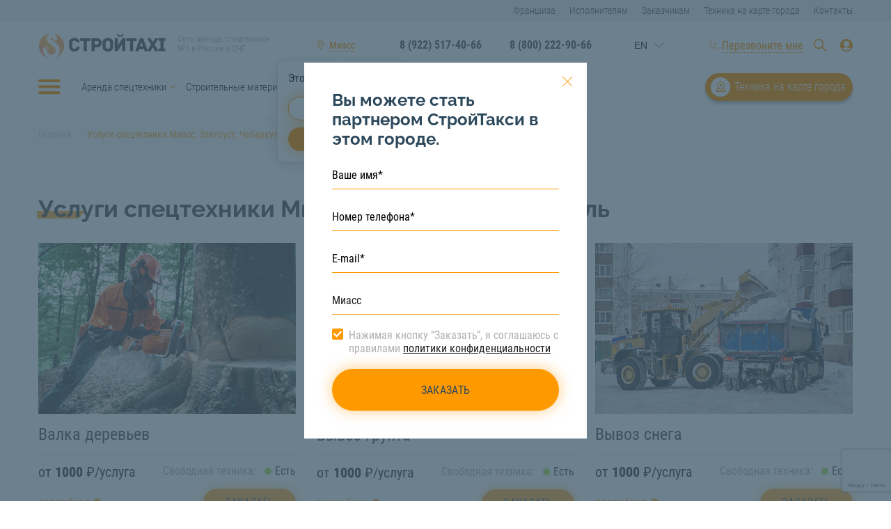

--- FILE ---
content_type: text/html; charset=UTF-8
request_url: https://stroitaxi.ru/miass/catalog/uslugi-spectehniki/
body_size: 21317
content:
<!DOCTYPE html>
<html lang="ru">
<head>
    <meta charset="utf-8">
    <title>Услуги спецтехники в Миассе | СтройТакси</title>
    <meta http-equiv="X-UA-Compatible" content="IE=edge">
    <meta name="viewport" content="width=device-width, initial-scale=1">
    <link rel="shortcut icon" href="/favicon.ico">
	    <meta name="description" content="Услуги спецтехники в Миассе. Доступные цены и бесплатная консультация! Звоните!" />
    <link href="/bitrix/cache/css/s1/stroitaxi_su/template_8a2e4127ed3a2b3dc8d7cdcb31e93ccf/template_8a2e4127ed3a2b3dc8d7cdcb31e93ccf_v1.css?1768549149247275" type="text/css" rel="stylesheet" data-template-style="true"/>
    <script src="https://www.google.com/recaptcha/api.js?render=6LfKjFwoAAAAAJ_VYCUAv1OnZ1ISvPNKFfpgL9zr"></script>
<script src="https://www.google.com/recaptcha/api.js"></script>
<!--[if IE]><script src="https://cdnjs.cloudflare.com/ajax/libs/html5shiv/3.7.3/html5shiv.min.js"></script><![endif]-->
<!-- dev2fun module opengraph -->
<meta property="og:title" content="Услуги спецтехники в Миассе | СтройТакси"/>
<meta property="og:description" content="Услуги спецтехники в Миассе. Доступные цены и бесплатная консультация! Звоните!"/>
<meta property="og:url" content="https://stroitaxi.ru/miass/catalog/uslugi-spectehniki/"/>
<meta property="og:type" content="website"/>
<meta property="og:site_name" content="stroitaxi.ru"/>
<meta property="og:image" content="https://stroitaxi.ru/upload/dev2fun_opengraph/ee4/oj8oep3iln1n1wv012ek59ruvtvpptvw.png"/>
<meta property="og:image:type" content="image/png"/>
<meta property="og:image:width" content="598"/>
<meta property="og:image:height" content="121"/>
<!-- /dev2fun module opengraph -->



    <script>
        let customPoints = {},
	        mapCoords = [42.963613482466, 47.4769015];
    </script>
<!-- Global site tag (gtag.js) - Google Analytics -->
<script async src="https://www.googletagmanager.com/gtag/js?id=UA-60416578-31"></script>
<script>
  window.dataLayer = window.dataLayer || [];
  function gtag(){dataLayer.push(arguments);}
  gtag('js', new Date());

  gtag('config', 'UA-60416578-31');
</script>
<script>
    function callbackClick() {
        grecaptcha.ready(function() {
            grecaptcha.execute('6LfKjFwoAAAAAJ_VYCUAv1OnZ1ISvPNKFfpgL9zr', {action: 'submit'}).then(function(token) {
                $(".recaptchaResponse").each(function() {
                    $(this).val(token);
                });
            });
        });
    }
</script>
<script src="//code.jivo.ru/widget/sZwCaa6JV8" async></script>

</head>
<body>
<header class="header">
    <div class="small_header">
        <div class="container">
                <ul>
                <li>
            <a
                                class=" " href="/franchise/">Франшиза</a>
        </li>
                <li>
            <a
                                class=" " href="/uspolnutelaym/">Исполнителям</a>
        </li>
                <li>
            <a
                                class=" " href="/customers/">Заказчикам</a>
        </li>
                <li>
            <a
                                class=" " href="/miass/tehnika_map/">Техника на карте города</a>
        </li>
                <li>
            <a
                                class=" " href="/miass/contacts/">Контакты</a>
        </li>
            </ul>
        </div>
    </div><!-- /small_header -->

    <div class="headerbox_outer">
        <div class="headerbox">
            <div class="container">
                <a href="#" class="bars js_bars"></a>
                <div class="logo">
                    <a href="/miass/"><img src="/local/templates/stroitaxi_su/public/images/logo.svg" alt=""></a>
                    <span class="logo_text">Сеть аренды спецтехники №1 в России и СНГ</span>
                </div>
                <div class="select_town">
                    <a href="#select_town_win" class="select_town_link js_select_town_link"><span class="choosed_town_txt">Миасс</span></a>
                                        <div class="select_town_popup">
                        <div class="select_town_popup_back">
                            <div class="select_town_popup_town">Это ваш город?</div>
                            <div class="select_town_popup_buttons">
                                <a href="#" class="btn btn-small btn-yes js_city_confirm">Да</a>
                                <a href="#select_town_win" class="btn btn-small btn-no js_select_town_link">Изменить</a>
                            </div>
                        </div>
                    </div>
                    <div class="select_town_popup-back"></div>
                                    </div>
                <div class="phone">
                                        <a href="tel:+79225174066">8 (922) 517-40-66</a>
                                                            <a href="tel:+78002229066">8 (800) 222-90-66</a>
                                        <span>Звонок бесплатный</span>
                </div>
                <div class="lang-block">
                    <div id="ytWidget"></div>
                    <script src="https://translate.yandex.net/website-widget/v1/widget.js?widgetId=ytWidget&pageLang=ru&widgetTheme=light&autoMode=false" type="text/javascript"></script>
                </div>
                <div class="flex_center">
                    <a href="#callback" class="select_town_link select_town_link-phone js_callback"><span>Перезвоните мне</span></a>
                    <span class="select_town_link-phone2">
	                                            <a href="tel:+79225174066">8 (922) 517-40-66</a>
	                                        </span>
                                        <div class="search_header sm-hidden">
                        <a href="#" class="search_icon js_showsearch"></a>
                    </div><!-- /search_header -->
                    <div class="user_head">
                        <a href="#" class="icon_user"></a>
                        <div class="user_head_modal">
                            <a href="http://stroitaxi.su/client#/login" class="js_signin_" target="_blank">Кабинет заказчика</a>
<span>или</span>
<a href="http://stroitaxi.su/contractor#/login" class="js_signin_" target="_blank">Кабинет исполнителя</a>                                                    </div>
                    </div>
                </div>
                <div class="catwin">
					<div class="parentcatalog">
                        <div class="catwin_title active"><a href="/miass/catalog/">Каталог</a></div>
                        <div class="catalog_subpopup" style="display:block">
                                            <div class="catwin_section catwin_section_position_0">
                                                                <div class="catwin_title ">Аренда спецтехники</div>
                    <ul class="mainparent">
                                                                                                                <li>
                                    <a
                                                                                                            href="/miass/catalog/arenda-spetstekhniki/avtovyshki/">Автовышки</a>
                                                                    </li>
                                                                                                                                                                    <li>
                                    <a
                                                                                                            href="/miass/catalog/arenda-spetstekhniki/avtokrani/">Автокраны</a>
                                                                    </li>
                                                                                                                                                                    <li>
                                    <a
                                                                                                            href="/miass/catalog/arenda-spetstekhniki/bortoviye-mashini/">Бортовые машины</a>
                                                                    </li>
                                                                                                                                                                    <li>
                                    <a
                                                                                                            href="/miass/catalog/arenda-spetstekhniki/buldozeri/">Бульдозеры</a>
                                                                    </li>
                                                                                                                                                                    <li>
                                    <a
                                                                                                            href="/miass/catalog/arenda-spetstekhniki/gidromoloti/">Гидромолоты</a>
                                                                    </li>
                                                                                                                                                                    <li>
                                    <a
                                                                                                            href="/miass/catalog/arenda-spetstekhniki/manipulyatori/">Манипуляторы</a>
                                                                    </li>
                                                                                                                                                                    <li>
                                    <a
                                                                                                            href="/miass/catalog/arenda-spetstekhniki/mini-pogruzchiki/">Мини-погрузчики</a>
                                                                    </li>
                                                                                                                                                                    <li>
                                    <a
                                                                                                            href="/miass/catalog/arenda-spetstekhniki/mini-ekskavatori/">Мини-экскаваторы</a>
                                                                    </li>
                                                                                                                                                                    <li>
                                    <a
                                                                                                            href="/miass/catalog/arenda-spetstekhniki/samosvali/">Самосвалы</a>
                                                                    </li>
                                                                                                                                                                    <li>
                                    <a
                                                                                                            href="/miass/catalog/arenda-spetstekhniki/trali/">Тралы</a>
                                                                    </li>
                                                                                                                                                                    <li>
                                    <a
                                                                                                            href="/miass/catalog/arenda-spetstekhniki/frontalnye-pogruzchiki/">Фронтальные погрузчики</a>
                                                                    </li>
                                                                                                                                                                    <li>
                                    <a
                                                                                                            href="/miass/catalog/arenda-spetstekhniki/evakuatori/">Эвакуаторы</a>
                                                                    </li>
                                                                                                                                                                    <li>
                                    <a
                                                                                                            href="/miass/catalog/arenda-spetstekhniki/ekskavatori/">Экскаваторы</a>
                                                                    </li>
                                                                                                                                                                    <li>
                                    <a
                                                                                                            href="/miass/catalog/arenda-spetstekhniki/ekskavatori-pogruzchiki/">Экскаваторы-погрузчики</a>
                                                                    </li>
                                                                                                                                                                    <li>
                                    <a
                                                                                                            href="/miass/catalog/arenda-spetstekhniki/yamoburi/">Ямобуры</a>
                                                                    </li>
                                                                                                                                <li class="show_all_link"><a href="/miass/catalog/arenda-spetstekhniki/">Смотреть все</a></li>
                                            </ul>
                                                </div>
            <div class="catwin_section catwin_section_position_1">
                                                                <div class="catwin_title ">Строительные материалы</div>
                    <ul class="mainparent">
                                                                                                                <li>
                                    <a
                                                                                                            href="/miass/catalog/stroitelnye-materialy/asfaltovaya-kroshka/">Асфальтовая крошка</a>
                                                                    </li>
                                                                                                                                                                    <li>
                                    <a
                                                                                                            href="/miass/catalog/stroitelnye-materialy/beton-tovarnyy/">Бетон товарный</a>
                                                                    </li>
                                                                                                                                                                    <li>
                                    <a
                                                                                                            href="/miass/catalog/stroitelnye-materialy/graviy/">Гравий</a>
                                                                    </li>
                                                                                                                                                                    <li>
                                    <a
                                                                                                            href="/miass/catalog/stroitelnye-materialy/granitnyy-shcheben/">Гранитный щебень</a>
                                                                    </li>
                                                                                                                                                                    <li>
                                    <a
                                                                                                            href="/miass/catalog/stroitelnye-materialy/grunt/">Грунт</a>
                                                                    </li>
                                                                                                                                                                    <li>
                                    <a
                                                                                                            href="/miass/catalog/stroitelnye-materialy/kamennyy-ugol/">Каменный уголь</a>
                                                                    </li>
                                                                                                                                                                    <li>
                                    <a
                                                                                                            href="/miass/catalog/stroitelnye-materialy/koroviy-navoz/">Коровий навоз</a>
                                                                    </li>
                                                                                                                                                                    <li>
                                    <a
                                                                                                            href="/miass/catalog/stroitelnye-materialy/opgs/">ОПГС</a>
                                                                    </li>
                                                                                                                                                                    <li>
                                    <a
                                                                                                            href="/miass/catalog/stroitelnye-materialy/pgs/">ПГС</a>
                                                                    </li>
                                                                                                                                                                    <li>
                                    <a
                                                                                                            href="/miass/catalog/stroitelnye-materialy/pesok-rechnoy/">Песок речной</a>
                                                                    </li>
                                                                                                                                                                    <li>
                                    <a
                                                                                                            href="/miass/catalog/stroitelnye-materialy/pesok-stroitelnyy/">Песок строительный</a>
                                                                    </li>
                                                                                                                                                                    <li>
                                    <a
                                                                                                            href="/miass/catalog/stroitelnye-materialy/plodorodnyy-grunt/">Плодородный грунт</a>
                                                                    </li>
                                                                                                                                                                    <li>
                                    <a
                                                                                                            href="/miass/catalog/stroitelnye-materialy/torf/">Торф</a>
                                                                    </li>
                                                                                                                                                                    <li>
                                    <a
                                                                                                            href="/miass/catalog/stroitelnye-materialy/shlak/">Шлак</a>
                                                                    </li>
                                                                                                                                                                    <li>
                                    <a
                                                                                                            href="/miass/catalog/stroitelnye-materialy/shcheben-dolomit/">Щебень доломит</a>
                                                                    </li>
                                                                                                                                <li class="show_all_link"><a href="/miass/catalog/stroitelnye-materialy/">Смотреть все</a></li>
                                            </ul>
                                                </div>
            <div class="catwin_section catwin_section_position_2">
                                                                <div class="catwin_title ">Услуги спецтехники</div>
                    <ul class="mainparent">
                                                                                                                <li>
                                    <a
                                                                                                            href="/miass/catalog/uslugi-spectehniki/buksirovka-pritsepov-i-polupritsepov/">Буксировка прицепов и полуприцепов</a>
                                                                    </li>
                                                                                                                                                                    <li>
                                    <a
                                                                                                            href="/miass/catalog/uslugi-spectehniki/burenie-pod-stolby/">Бурение под столбы</a>
                                                                    </li>
                                                                                                                                                                    <li>
                                    <a
                                                                                                            href="/miass/catalog/uslugi-spectehniki/valka-derevev/">Валка деревьев</a>
                                                                    </li>
                                                                                                                                                            <li class="show_all_link"><a href="/miass/catalog/uslugi-spectehniki/">Смотреть все</a></li>
                                            </ul>
                                                                                <div class="catwin_title ">Персонал</div>
                    <ul class="mainparent">
                                                                                                                <li>
                                    <a
                                                                                                            href="/miass/catalog/personal/gruzchiki/">Грузчики</a>
                                                                    </li>
                                                                                                                                                                    <li>
                                    <a
                                                                                                            href="/miass/catalog/personal/raznorabochie/">Разнорабочие</a>
                                                                    </li>
                                                                                                                                <li class="show_all_link"><a href="/miass/catalog/personal/">Смотреть все</a></li>
                                            </ul>
                                                                                <div class="catwin_title hide-mobile">СтройТакси</div>
                    <ul class="mainparent">
                                                                                                                <li>
                                    <a
                                                                                                            href="/franchise/">Франшиза</a>
                                                                    </li>
                                                                                                                                                                    <li>
                                    <a
                                                                                                            href="/uspolnutelaym/">Исполнителям</a>
                                                                    </li>
                                                                                                                                                                    <li>
                                    <a
                                                                                                            href="/blog/">Блог</a>
                                                                    </li>
                                                                                                                                                    </ul>
                                                </div>
            <div class="catwin_section catwin_section_position_3">
                                                                <div class="catwin_title 123"><a href=""></a></div>
                                                </div>
                            </div>
                        <div class="catwin_title border-top"><a href="/about/">СтройТакси</a></div>
                        <div class="catalog_subpopup mobile-only">
                            <ul class="mainparent">
    <li>
        <a href="/franchise/">Франшиза</a>
    </li>
    <li>
        <a href="/uspolnutelaym/">Исполнителям</a>
    </li>
    <li>
        <a href="/blog/">Блог</a>
    </li>
    <li>
        <a href="/customers/">Заказчикам</a>
    </li>
    <li>
        <a class="share_link" target="_blank" href="https://stroitaxi.com/o-nas">О нас</a>
    </li>
    <li>
        <a href="/izhevsk/contacts/">Контакты</a>
    </li>
    <li>
        <a href="/stroytaksi/reviews/">Отзывы</a>
    </li>
    <li>
        <a href="/stroytaksi/vacancii/">Вакансии</a>
    </li>
    <li>
        <a href="/stroytaksi/sale/">Акции</a>
    </li>
    <li>
        <a href="/stroytaksi/price/">Прайс-лист</a>
    </li>
    <li>
        <a href="/stroytaksi/nashi-proekty">Наши проекты</a>
    </li>
    <li>
        <a href="/stroytaksi/clients">Наши клиенты</a>
    </li>
    <li>
        <a href="/stroytaksi/mobilnoe-prilozhenie">Мобильное приложение</a>
    </li>
</ul>                        </div>


						<div class="mobilemenu-top">
						    <ul>
                <li>
            <a
                                class=" " href="/franchise/">Франшиза</a>
        </li>
                <li>
            <a
                                class=" " href="/uspolnutelaym/">Исполнителям</a>
        </li>
                <li>
            <a
                                class=" " href="/customers/">Заказчикам</a>
        </li>
                <li>
            <a
                                class=" " href="/miass/tehnika_map/">Техника на карте города</a>
        </li>
                <li>
            <a
                                class=" " href="/miass/contacts/">Контакты</a>
        </li>
            </ul>
						</div>
					</div>

					<div class="phonemobmenu">
                        												<a href="tel:+79225174066">8 (922) 517-40-66</a>
												<div class="subphonetititle">Звонок бесплатный</div>
					</div>
					<div class="mobileapp_link mobileapp">
                        <a href="https://apps.apple.com/ru/app/%D1%81%D1%82%D1%80%D0%BE%D0%B9%D1%82%D0%B0%D0%BA%D1%81%D0%B8-%D0%B0%D1%80%D0%B5%D0%BD%D0%B4%D0%B0-%D1%81%D0%BF%D0%B5%D1%86%D1%82%D0%B5%D1%85%D0%BD%D0%B8%D0%BA%D0%B8-%D0%B7%D0%B0%D0%BA%D0%B0%D0%B7-%D1%81%D0%BF%D0%B5%D1%86%D1%82%D0%B5%D1%85%D0%BD%D0%B8%D0%BA%D0%B8/id1250315409?l=en&mt=8" target="_blank"><img src="/local/templates/stroitaxi_su/public/images/appleapp.png" alt=""></a>
<a href="https://play.google.com/store/apps/details?id=com.ranzed.staxi.order" target="_blank"><img src="/local/templates/stroitaxi_su/public/images/googleplayapp.png" alt=""></a>												<div class="mobappdescribe">Скачайте мобильное приложение</div>
					</div>

                  <div class="social">
                        <a href="https://vk.com/stroitaxirus" target="_blank"><img src="/local/templates/stroitaxi_su/public/images/svg/vk.svg" alt="VK"></a>
                                                                                        <a href="https://instagram.com/stroitaxi?utm_medium=copy_link" target="_blank"><img src="/local/templates/stroitaxi_su/public/images/svg/inst.svg" alt="Instagram"></a>
                                                                                        <a href="https://www.youtube.com/channel/UCSk8WKhPzIUPZPku542BipQ" target="_blank"><img src="/local/templates/stroitaxi_su/public/images/svg/yt.svg" alt="YouTube"></a>
                                                                                        <a href="https://zen.yandex.ru/id/6051cdc06679a9504af7d8d2" target="_blank"><img src="/local/templates/stroitaxi_su/public/images/svg/zen.svg" alt="Zen"></a>
                                                                                                <a href="https://twitter.com/stroitaxi1" target="_blank"><img src="/local/templates/stroitaxi_su/public/images/svg/tw.svg" alt="Twitter"></a>
                                                                        <a href="https://www.facebook.com/stroitaxi/" target="_blank"><img src="/local/templates/stroitaxi_su/public/images/svg/fb.svg" alt="FaceBook"></a>
                                                                                                <a href="https://ok.ru/stroitaxi" target="_blank"><img src="/local/templates/stroitaxi_su/public/images/svg/ok.svg" alt="OK"></a>
            </div>

                </div><!-- /catwin -->
            </div>
        </div><!-- /headerbox -->
    </div><!-- /headerbox_outer -->

    <div class="searchwin">
        <div class="container">
            <form action="/search/" method="get">
                <div class="searchwin_inner">
                    <input type="text" name="q" class="searchbox_input" placeholder="Поиск по каталогу" value="">
                    <input type="submit" class="searchbox_btn">
                </div>
            </form>
        </div>
    </div><!-- /searchwin -->

    <div class="header_middle">
        <div class="container">
            <nav class="headmenu">
                <a href="#" class="bars js_bars"></a>
                    <ul class="headmenu_main">
                <li class="parent">
            <a href="/miass/catalog/arenda-spetstekhniki/">Аренда спецтехники</a>
                                    <ul>
                                                <li><a href="/miass/catalog/arenda-spetstekhniki/avtovyshki/">Автовышки</a></li>
                                                                <li><a href="/miass/catalog/arenda-spetstekhniki/avtokrani/">Автокраны</a></li>
                                                                <li><a href="/miass/catalog/arenda-spetstekhniki/bortoviye-mashini/">Бортовые машины</a></li>
                                                                <li><a href="/miass/catalog/arenda-spetstekhniki/buldozeri/">Бульдозеры</a></li>
                                                                <li><a href="/miass/catalog/arenda-spetstekhniki/gidromoloti/">Гидромолоты</a></li>
                                                                <li><a href="/miass/catalog/arenda-spetstekhniki/manipulyatori/">Манипуляторы</a></li>
                                                                <li><a href="/miass/catalog/arenda-spetstekhniki/mini-pogruzchiki/">Мини-погрузчики</a></li>
                                                                <li><a href="/miass/catalog/arenda-spetstekhniki/mini-ekskavatori/">Мини-экскаваторы</a></li>
                                                                <li><a href="/miass/catalog/arenda-spetstekhniki/samosvali/">Самосвалы</a></li>
                                                                <li><a href="/miass/catalog/arenda-spetstekhniki/trali/">Тралы</a></li>
                                                                <li><a href="/miass/catalog/arenda-spetstekhniki/frontalnye-pogruzchiki/">Фронтальные погрузчики</a></li>
                                                                <li><a href="/miass/catalog/arenda-spetstekhniki/evakuatori/">Эвакуаторы</a></li>
                                                                <li><a href="/miass/catalog/arenda-spetstekhniki/ekskavatori/">Экскаваторы</a></li>
                                                                <li><a href="/miass/catalog/arenda-spetstekhniki/ekskavatori-pogruzchiki/">Экскаваторы-погрузчики</a></li>
                                                                <li><a href="/miass/catalog/arenda-spetstekhniki/yamoburi/">Ямобуры</a></li>
                                                                <li><a href="/miass/catalog/arenda-spetstekhniki/">Смотреть все</a></li>
                            </ul>
                    </li>
                <li class="parent">
            <a href="/miass/catalog/stroitelnye-materialy/">Строительные материалы</a>
                                    <ul>
                                                <li><a href="/miass/catalog/stroitelnye-materialy/asfaltovaya-kroshka/">Асфальтовая крошка</a></li>
                                                                <li><a href="/miass/catalog/stroitelnye-materialy/beton-tovarnyy/">Бетон товарный</a></li>
                                                                <li><a href="/miass/catalog/stroitelnye-materialy/graviy/">Гравий</a></li>
                                                                <li><a href="/miass/catalog/stroitelnye-materialy/granitnyy-shcheben/">Гранитный щебень</a></li>
                                                                <li><a href="/miass/catalog/stroitelnye-materialy/grunt/">Грунт</a></li>
                                                                <li><a href="/miass/catalog/stroitelnye-materialy/kamennyy-ugol/">Каменный уголь</a></li>
                                                                <li><a href="/miass/catalog/stroitelnye-materialy/koroviy-navoz/">Коровий навоз</a></li>
                                                                <li><a href="/miass/catalog/stroitelnye-materialy/opgs/">ОПГС</a></li>
                                                                <li><a href="/miass/catalog/stroitelnye-materialy/pgs/">ПГС</a></li>
                                                                <li><a href="/miass/catalog/stroitelnye-materialy/pesok-rechnoy/">Песок речной</a></li>
                                                                <li><a href="/miass/catalog/stroitelnye-materialy/pesok-stroitelnyy/">Песок строительный</a></li>
                                                                <li><a href="/miass/catalog/stroitelnye-materialy/plodorodnyy-grunt/">Плодородный грунт</a></li>
                                                                <li><a href="/miass/catalog/stroitelnye-materialy/torf/">Торф</a></li>
                                                                <li><a href="/miass/catalog/stroitelnye-materialy/shlak/">Шлак</a></li>
                                                                <li><a href="/miass/catalog/stroitelnye-materialy/shcheben-dolomit/">Щебень доломит</a></li>
                                                                <li><a href="/miass/catalog/stroitelnye-materialy/">Смотреть все</a></li>
                            </ul>
                    </li>
                <li class="parent">
            <a href="/miass/catalog/uslugi-spectehniki/">Услуги спецтехники</a>
                                    <ul>
                                                <li><a href="/miass/catalog/uslugi-spectehniki/buksirovka-pritsepov-i-polupritsepov/">Буксировка прицепов и полуприцепов</a></li>
                                                                <li><a href="/miass/catalog/uslugi-spectehniki/burenie-pod-stolby/">Бурение под столбы</a></li>
                                                                <li><a href="/miass/catalog/uslugi-spectehniki/valka-derevev/">Валка деревьев</a></li>
                                                                                <li><a href="/miass/catalog/uslugi-spectehniki/">Смотреть все</a></li>
                            </ul>
                    </li>
                <li class="parent">
            <a href="/miass/catalog/personal/">Персонал</a>
                                    <ul>
                                                <li><a href="/miass/catalog/personal/gruzchiki/">Грузчики</a></li>
                                                                <li><a href="/miass/catalog/personal/raznorabochie/">Разнорабочие</a></li>
                                                                <li><a href="/miass/catalog/personal/">Смотреть все</a></li>
                            </ul>
                    </li>
                <li class="parent">
            <a href="/stroytaksi/">СтройТакси</a>
                                    <ul>
                                                <li><a href="/franchise/">Франшиза</a></li>
                                                                <li><a href="/uspolnutelaym/">Исполнителям</a></li>
                                                                <li><a href="/blog/">Блог</a></li>
                                                                <li><a href="/customers/">Заказчикам</a></li>
                                                                <li><a href="https://stroitaxi.com/o-nas">О нас</a></li>
                                                                <li><a href="/miass/contacts/">Контакты</a></li>
                                                                <li><a href="/stroytaksi/vacancii/">Вакансии</a></li>
                                                                <li><a href="/stroytaksi/sale/">Акции</a></li>
                                                                <li><a href="/miass/price/">Прайс-лист</a></li>
                                                                <li><a href="/stroytaksi/nashi-proekty/">Наши проекты</a></li>
                                                                <li><a href="/stroytaksi/clients/">Наши клиенты</a></li>
                                                                <li><a href="/stroytaksi/mobilnoe-prilozhenie/">Мобильное приложение</a></li>
                                                                <li><a href="/stroytaksi/reviews/">Отзывы</a></li>
                                                            </ul>
                    </li>
            </ul>
            </nav>
            <a href="/miass/tehnika_map/" class="tech_map">Техника на карте города</a>
        </div>
    </div><!-- /header_middle -->
</header><!-- /header -->

<div class="select_town_modal" id="select_town_win">
    <div class="select_town_modal_title">Ваш город - <span>Миасс</span></div>
    <div class="searchbox">
        <form action="#" method="get">
            <input type="text" name="search" class="searchbox_input" id="js-search-city" placeholder="Поиск по городам" autocomplete="off">
            <input type="submit" class="searchbox_btn">
        </form>
    </div><!-- /searchbox -->
        <div class="townlist js-default-city-result">
        <div class="swiper-container">
            <div class="swiper-wrapper">
                <div class="swiper-slide">
                    <div class="townlist_col">
                                                <ul>
                            <li class="townlist_letter">Б</li>
                                                        <li><a href="#" class="js-select-city"  data-path="https://stroitaxi.ru/belgorod/" data-id="46" data-name="Белгород">Белгород</a></li>
                                                    </ul>
                                                <ul>
                            <li class="townlist_letter">В</li>
                                                        <li><a href="#" class="js-select-city"  data-path="https://stroitaxi.ru/votkinsk/" data-id="146" data-name="Воткинск">Воткинск</a></li>
                                                    </ul>
                                                <ul>
                            <li class="townlist_letter">Г</li>
                                                        <li><a href="#" class="js-select-city"  data-path="https://stroitaxi.ru/glazov/" data-id="148" data-name="Глазов">Глазов</a></li>
                                                        <li><a href="#" class="js-select-city"  data-path="https://stroitaxi.ru/groznyy/" data-id="160" data-name="Грозный">Грозный</a></li>
                                                    </ul>
                                                <ul>
                            <li class="townlist_letter">Д</li>
                                                        <li><a href="#" class="js-select-city"  data-path="https://stroitaxi.ru/dmitrov/" data-id="47" data-name="Дмитров">Дмитров</a></li>
                                                        <li><a href="#" class="js-select-city"  data-path="https://stroitaxi.ru/domodedovo/" data-id="134" data-name="Домодедово">Домодедово</a></li>
                                                    </ul>
                                                <ul>
                            <li class="townlist_letter">З</li>
                                                        <li><a href="#" class="js-select-city"  data-path="https://stroitaxi.ru/zelenograd/" data-id="104" data-name="Зеленоград">Зеленоград</a></li>
                                                    </ul>
                                                <ul>
                            <li class="townlist_letter">И</li>
                                                        <li><a href="#" class="js-select-city"  data-path="https://stroitaxi.ru/izhevsk/" data-id="20" data-name="Ижевск">Ижевск</a></li>
                                                    </ul>
                                                <ul>
                            <li class="townlist_letter">К</li>
                                                        <li><a href="#" class="js-select-city"  data-path="https://stroitaxi.ru/kaliningrad/" data-id="72" data-name="Калининград">Калининград</a></li>
                                                        <li><a href="#" class="js-select-city"  data-path="https://stroitaxi.ru/krasnodar/" data-id="32" data-name="Краснодар">Краснодар</a></li>
                                                    </ul>
                                                <ul>
                            <li class="townlist_letter">Л</li>
                                                        <li><a href="#" class="js-select-city"  data-path="https://stroitaxi.ru/lyubertsy/" data-id="76" data-name="Люберцы">Люберцы</a></li>
                                                    </ul>
                                                <ul>
                            <li class="townlist_letter">М</li>
                                                        <li><a href="#" class="js-select-city"  data-path="https://stroitaxi.ru/mozhga/" data-id="149" data-name="Можга">Можга</a></li>
                                                        <li><a href="#" class="js-select-city"  data-path="https://stroitaxi.ru/moskva/" data-id="68" data-name="Москва">Москва</a></li>
                                                    </ul>
                                                <ul>
                            <li class="townlist_letter">О</li>
                                                        <li><a href="#" class="js-select-city"  data-path="https://stroitaxi.ru/odintsovo/" data-id="88" data-name="Одинцово">Одинцово</a></li>
                                                        <li><a href="#" class="js-select-city"  data-path="https://stroitaxi.ru/omsk/" data-id="11" data-name="Омск">Омск</a></li>
                                                        <li><a href="#" class="js-select-city"  data-path="https://stroitaxi.ru/orenburg/" data-id="2" data-name="Оренбург">Оренбург</a></li>
                                                    </ul>
                                                <ul>
                            <li class="townlist_letter">П</li>
                                                        <li><a href="#" class="js-select-city"  data-path="https://stroitaxi.ru/podolsk/" data-id="129" data-name="Подольск">Подольск</a></li>
                                                    </ul>
                                                <ul>
                            <li class="townlist_letter">С</li>
                                                        <li><a href="#" class="js-select-city"  data-path="https://stroitaxi.ru/salavat/" data-id="156" data-name="Салават">Салават</a></li>
                                                        <li><a href="#" class="js-select-city"  data-path="https://stroitaxi.ru/samara/" data-id="38" data-name="Самара">Самара</a></li>
                                                        <li><a href="#" class="js-select-city"  data-path="https://stroitaxi.ru/sankt-peterburg/" data-id="27" data-name="Санкт-Петербург">Санкт-Петербург</a></li>
                                                        <li><a href="#" class="js-select-city"  data-path="https://stroitaxi.ru/sarapul/" data-id="147" data-name="Сарапул">Сарапул</a></li>
                                                        <li><a href="#" class="js-select-city"  data-path="https://stroitaxi.ru/sevastopol/" data-id="31" data-name="Севастополь">Севастополь</a></li>
                                                        <li><a href="#" class="js-select-city"  data-path="https://stroitaxi.ru/sergiev-posad/" data-id="158" data-name="Сергиев Посад">Сергиев Посад</a></li>
                                                        <li><a href="#" class="js-select-city"  data-path="https://stroitaxi.ru/simferopol/" data-id="93" data-name="Симферополь">Симферополь</a></li>
                                                        <li><a href="#" class="js-select-city"  data-path="https://stroitaxi.ru/smolensk/" data-id="41" data-name="Смоленск">Смоленск</a></li>
                                                        <li><a href="#" class="js-select-city"  data-path="https://stroitaxi.ru/staryy-oskol/" data-id="105" data-name="Старый Оскол">Старый Оскол</a></li>
                                                        <li><a href="#" class="js-select-city"  data-path="https://stroitaxi.ru/sterlitamak/" data-id="29" data-name="Стерлитамак">Стерлитамак</a></li>
                                                        <li><a href="#" class="js-select-city"  data-path="https://stroitaxi.ru/sudak/" data-id="144" data-name="Судак">Судак</a></li>
                                                    </ul>
                                                <ul>
                            <li class="townlist_letter">Т</li>
                                                        <li><a href="#" class="js-select-city"  data-path="https://stroitaxi.ru/tomsk/" data-id="114" data-name="Томск">Томск</a></li>
                                                        <li><a href="#" class="js-select-city"  data-path="https://stroitaxi.ru/tyumen/" data-id="8" data-name="Тюмень">Тюмень</a></li>
                                                    </ul>
                                                <ul>
                            <li class="townlist_letter">У</li>
                                                        <li><a href="#" class="js-select-city"  data-path="https://stroitaxi.ru/ulyanovsk/" data-id="13" data-name="Ульяновск">Ульяновск</a></li>
                                                        <li><a href="#" class="js-select-city"  data-path="https://stroitaxi.ru/ufa/" data-id="21" data-name="Уфа">Уфа</a></li>
                                                    </ul>
                                                <ul>
                            <li class="townlist_letter">Ф</li>
                                                        <li><a href="#" class="js-select-city"  data-path="https://stroitaxi.ru/feodosia/" data-id="145" data-name="Феодосия">Феодосия</a></li>
                                                    </ul>
                                                <ul>
                            <li class="townlist_letter">Х</li>
                                                        <li><a href="#" class="js-select-city"  data-path="https://stroitaxi.ru/habarovsk/" data-id="18" data-name="Хабаровск">Хабаровск</a></li>
                                                        <li><a href="#" class="js-select-city"  data-path="https://stroitaxi.ru/khimki/" data-id="91" data-name="Химки">Химки</a></li>
                                                    </ul>
                                                <ul>
                            <li class="townlist_letter">Ч</li>
                                                        <li><a href="#" class="js-select-city"  data-path="https://stroitaxi.ru/cheboksary/" data-id="43" data-name="Чебоксары">Чебоксары</a></li>
                                                        <li><a href="#" class="js-select-city"  data-path="https://stroitaxi.ru/chelyabinsk/" data-id="16" data-name="Челябинск">Челябинск</a></li>
                                                    </ul>
                                                <ul>
                            <li class="townlist_letter">Ю</li>
                                                        <li><a href="#" class="js-select-city"  data-path="https://stroitaxi.ru/yuzhno-sakhalinsk/" data-id="65" data-name="Южно-Сахалинск">Южно-Сахалинск</a></li>
                                                    </ul>
                                                <ul>
                            <li class="townlist_letter">Я</li>
                                                        <li><a href="#" class="js-select-city"  data-path="https://stroitaxi.ru/yakutsk/" data-id="81" data-name="Якутск">Якутск</a></li>
                                                        <li><a href="#" class="js-select-city"  data-path="https://stroitaxi.ru/yalta/" data-id="143" data-name="Ялта">Ялта</a></li>
                                                        <li><a href="#" class="js-select-city"  data-path="https://stroitaxi.ru/yaroslavl/" data-id="123" data-name="Ярославль">Ярославль</a></li>
                                                    </ul>
                                            </div>
                </div>
            </div>
            <div class="swiper-scrollbar"></div>
        </div>
        <a href="/franchise/">Открыть филиал</a>
    </div>
    <div class="townlist js-custom-city-result"></div>
        <a href="#" class="close" data-fancybox-close></a>
</div><!-- /townmodal -->
<div class="select_town_overlay"></div>
<script>
    const CITY_LIST = {'7':{'ID':'8','UF_ID':'46','UF_NAME':'Белгород','UF_PHONE':'89339049889','PATH':'https://stroitaxi.ru/belgorod/'},'20':{'ID':'21','UF_ID':'146','UF_NAME':'Воткинск','UF_PHONE':'8 (993) 525-92-28','PATH':'https://stroitaxi.ru/votkinsk/'},'23':{'ID':'24','UF_ID':'148','UF_NAME':'Глазов','UF_PHONE':'8 (993) 525-92-28','PATH':'https://stroitaxi.ru/glazov/'},'25':{'ID':'26','UF_ID':'160','UF_NAME':'Грозный','UF_PHONE':'89679494444','PATH':'https://stroitaxi.ru/groznyy/'},'26':{'ID':'27','UF_ID':'47','UF_NAME':'Дмитров','UF_PHONE':'8 (999) 501-12-21','PATH':'https://stroitaxi.ru/dmitrov/'},'27':{'ID':'28','UF_ID':'134','UF_NAME':'Домодедово','UF_PHONE':'8 (905) 7-329-329','PATH':'https://stroitaxi.ru/domodedovo/'},'30':{'ID':'31','UF_ID':'104','UF_NAME':'Зеленоград','UF_PHONE':'8 (903) 796-81-88','PATH':'https://stroitaxi.ru/zelenograd/'},'32':{'ID':'33','UF_ID':'20','UF_NAME':'Ижевск','UF_PHONE':'8 (993) 525-92-28','PATH':'https://stroitaxi.ru/izhevsk/'},'37':{'ID':'38','UF_ID':'72','UF_NAME':'Калининград','UF_PHONE':'8 (999) 148-20-50','PATH':'https://stroitaxi.ru/kaliningrad/'},'44':{'ID':'45','UF_ID':'32','UF_NAME':'Краснодар','UF_PHONE':'+79002772112','PATH':'https://stroitaxi.ru/krasnodar/'},'48':{'ID':'49','UF_ID':'76','UF_NAME':'Люберцы','UF_PHONE':'8 (903) 19-69-009','PATH':'https://stroitaxi.ru/lyubertsy/'},'55':{'ID':'56','UF_ID':'149','UF_NAME':'Можга','UF_PHONE':'8 (993) 525-92-28','PATH':'https://stroitaxi.ru/mozhga/'},'56':{'ID':'57','UF_ID':'68','UF_NAME':'Москва','UF_PHONE':'8-999-923-0511','PATH':'https://stroitaxi.ru/moskva/'},'72':{'ID':'73','UF_ID':'88','UF_NAME':'Одинцово','UF_PHONE':'8 (905) 7-329-329','PATH':'https://stroitaxi.ru/odintsovo/'},'74':{'ID':'75','UF_ID':'11','UF_NAME':'Омск','UF_PHONE':'8 (993) 07-979-07','PATH':'https://stroitaxi.ru/omsk/'},'76':{'ID':'76','UF_ID':'2','UF_NAME':'Оренбург','UF_PHONE':'8 (3532) 959-000','PATH':'https://stroitaxi.ru/orenburg/'},'82':{'ID':'83','UF_ID':'129','UF_NAME':'Подольск','UF_PHONE':'8 (905) 7-329-329','PATH':'https://stroitaxi.ru/podolsk/'},'87':{'ID':'88','UF_ID':'156','UF_NAME':'Салават','UF_PHONE':'8 (929) 751-17-77','PATH':'https://stroitaxi.ru/salavat/'},'88':{'ID':'89','UF_ID':'38','UF_NAME':'Самара','UF_PHONE':'8 (917) 973-70-00','PATH':'https://stroitaxi.ru/samara/'},'89':{'ID':'90','UF_ID':'27','UF_NAME':'Санкт-Петербург','UF_PHONE':'8 (993) 07-979-07','PATH':'https://stroitaxi.ru/sankt-peterburg/'},'91':{'ID':'92','UF_ID':'147','UF_NAME':'Сарапул','UF_PHONE':'8 (993) 525-92-28','PATH':'https://stroitaxi.ru/sarapul/'},'93':{'ID':'94','UF_ID':'31','UF_NAME':'Севастополь','UF_PHONE':'+79789612639','PATH':'https://stroitaxi.ru/sevastopol/'},'94':{'ID':'95','UF_ID':'158','UF_NAME':'Сергиев Посад','UF_PHONE':'8 (999) 501-12-21','PATH':'https://stroitaxi.ru/sergiev-posad/'},'96':{'ID':'97','UF_ID':'93','UF_NAME':'Симферополь','UF_PHONE':'+79789612639','PATH':'https://stroitaxi.ru/simferopol/'},'97':{'ID':'98','UF_ID':'41','UF_NAME':'Смоленск','UF_PHONE':'89002261122','PATH':'https://stroitaxi.ru/smolensk/'},'100':{'ID':'101','UF_ID':'105','UF_NAME':'Старый Оскол','UF_PHONE':'89339049889','PATH':'https://stroitaxi.ru/staryy-oskol/'},'101':{'ID':'102','UF_ID':'29','UF_NAME':'Стерлитамак','UF_PHONE':'8 (929) 751-17-77','PATH':'https://stroitaxi.ru/sterlitamak/'},'102':{'ID':'103','UF_ID':'144','UF_NAME':'Судак','UF_PHONE':'+79789612639','PATH':'https://stroitaxi.ru/sudak/'},'105':{'ID':'106','UF_ID':'114','UF_NAME':'Томск','UF_PHONE':'89225174066','PATH':'https://stroitaxi.ru/tomsk/'},'107':{'ID':'108','UF_ID':'8','UF_NAME':'Тюмень','UF_PHONE':'8 (932) 321-58-88 ','PATH':'https://stroitaxi.ru/tyumen/'},'109':{'ID':'110','UF_ID':'13','UF_NAME':'Ульяновск','UF_PHONE':'8 (937) 274-04-66','PATH':'https://stroitaxi.ru/ulyanovsk/'},'113':{'ID':'114','UF_ID':'21','UF_NAME':'Уфа','UF_PHONE':'8 (929) 751-17-77','PATH':'https://stroitaxi.ru/ufa/'},'114':{'ID':'115','UF_ID':'145','UF_NAME':'Феодосия','UF_PHONE':'+79789612639','PATH':'https://stroitaxi.ru/feodosia/'},'115':{'ID':'116','UF_ID':'18','UF_NAME':'Хабаровск','UF_PHONE':'+79941350888','PATH':'https://stroitaxi.ru/habarovsk/'},'116':{'ID':'117','UF_ID':'91','UF_NAME':'Химки','UF_PHONE':'89225174066','PATH':'https://stroitaxi.ru/khimki/'},'117':{'ID':'118','UF_ID':'43','UF_NAME':'Чебоксары','UF_PHONE':'8 (8352) 76-76-56','PATH':'https://stroitaxi.ru/cheboksary/'},'118':{'ID':'119','UF_ID':'16','UF_NAME':'Челябинск','UF_PHONE':'8 (902) 616-49-69','PATH':'https://stroitaxi.ru/chelyabinsk/'},'123':{'ID':'124','UF_ID':'65','UF_NAME':'Южно-Сахалинск','UF_PHONE':'89147506688','PATH':'https://stroitaxi.ru/yuzhno-sakhalinsk/'},'124':{'ID':'125','UF_ID':'81','UF_NAME':'Якутск','UF_PHONE':'+79142351414','PATH':'https://stroitaxi.ru/yakutsk/'},'125':{'ID':'126','UF_ID':'143','UF_NAME':'Ялта','UF_PHONE':'+79789612639','PATH':'https://stroitaxi.ru/yalta/'},'126':{'ID':'127','UF_ID':'123','UF_NAME':'Ярославль','UF_PHONE':'89109730950','PATH':'https://stroitaxi.ru/yaroslavl/'}};
</script>

<div class="headmobile">
    <div class="container">
        <div class="select_town">
            <a href="#select_town_win" class="select_town_link js_select_town_link">
                <span class="choosed_town_txt">Миасс</span>
            </a>
                        <div class="select_town_popup">
                <div class="select_town_popup_back">
                    <div class="select_town_popup_town">Это ваш город?</div>
                    <div class="select_town_popup_buttons">
                        <a href="#" class="btn btn-small btn-yes js_city_confirm">Да</a>
                        <a href="#select_town_win" class="btn btn-small btn-no js_select_town_link">Изменить</a>
                    </div>
                </div>
            </div>
                    </div>
        <div class="phone">
	                    <a href="tel:+79225174066">8 (922) 517-40-66</a>
	                </div>
        <a href="#" class="searchbox_show"></a>
        <div class="searchbox">
            <form action="/search/" method="get">
                <input type="text" name="q" class="searchbox_input" placeholder="Поиск по каталогу">
                <input type="submit" class="searchbox_btn">
            </form>
        </div><!-- /searchbox -->
    </div>
</div><!-- /headmobile -->
    <div style="display: none">
                <div itemscope itemtype="http://schema.org/Organization">
            <span itemprop="name">СтройТакси</span>
            <a itemprop="url" href="https://stroitaxi.ru/">СтройТакси</a>
            Контакты:
                            <div itemprop="address" itemscope itemtype="http://schema.org/PostalAddress">
                    Адрес:
                                            <span itemprop="streetAddress">Челябинская область, г. Златоуст, проспект Гагарина, 7я линия, д. 7А, кв. 56</span>
                                                                <span itemprop="addressLocality">Миасс</span>,
                                    </div>
                                        Телефон:<span itemprop="telephone">8 (922) 517-40-66</span>,
                                        Электронная почта: <span itemprop="email">miass@stroitaxi.ru</span>
                        <img itemprop="logo" src="/local/templates/stroitaxi_su/public/images/logo.svg" alt="stroitaxi.ru" />
            <span itemprop="description">Аренда спецтехники и услуги спецтехники в одном окне. Крупнейшая сеть по аренде спецтехники СтройТакси. Более 40 городов в России и СНГ. Всегда свободная техника на карте вашего города!</span>
        </div>
    </div>

<div class="firstscreen noslider">
    <div class="container">
        <div class="breadcrumbs"><a href="/miass/">Главная</a><a class="last" href="/miass/catalog/uslugi-spectehniki/"><span>Услуги спецтехники Миасс, Златоуст, Чебаркуль</span></a></div>    </div>
</div>
<div class="section" id="cat_box">
    <div class="container">


    <h1 class="pagetitle"><span>Услуги спецтехники Миасс, Златоуст, Чебаркуль</span></h1>
        
<div class="row catmain_row">
            <div class="grid-4 tb6 xs12">
            <div class="catmain">
                <a href="/miass/catalog/uslugi-spectehniki/valka-derevev/">
                <img src="/upload/resize_cache/iblock/48d/370_240_1/48d6947a2e0f61d18f6e13d470dac7bb.jpg" alt="Валка деревьев">
                </a>
                <div class="catmain_title"><a href="/miass/catalog/uslugi-spectehniki/valka-derevev/">Валка деревьев</a></div>
                <div class="catmain_mid">
                                            <div class="catmain_price">от <b>1000</b> ₽/услуга</div>
                                                            <div class="freetech">
                        <span class="freetech_name">Свободная техника:</span>
                        <span class="yes">Есть</span>
                    </div>
                                    </div>
                <div class="catmain_meta">
                    <a href="/miass/catalog/uslugi-spectehniki/valka-derevev/" class="btn-more">подробнее</a>
                                            <a href="#ordercat"
                           data-name="Валка деревьев"
                           data-picture="/upload/resize_cache/iblock/48d/370_240_1/48d6947a2e0f61d18f6e13d470dac7bb.jpg"
                           data-type="282"
                           class="btn btn-small js-order">заказать</a>
                                    </div>
            </div><!-- /catmain -->
        </div>
            <div class="grid-4 tb6 xs12">
            <div class="catmain">
                <a href="/miass/catalog/uslugi-spectehniki/vyvoz-grunta/">
                <img src="/upload/resize_cache/iblock/cc0/370_240_1/cc078a7f2826a127ebae62c484d9f97d.jpg" alt="Вывоз грунта">
                </a>
                <div class="catmain_title"><a href="/miass/catalog/uslugi-spectehniki/vyvoz-grunta/">Вывоз грунта</a></div>
                <div class="catmain_mid">
                                            <div class="catmain_price">от <b>1000</b> ₽/услуга</div>
                                                            <div class="freetech">
                        <span class="freetech_name">Свободная техника:</span>
                        <span class="yes">Есть</span>
                    </div>
                                    </div>
                <div class="catmain_meta">
                    <a href="/miass/catalog/uslugi-spectehniki/vyvoz-grunta/" class="btn-more">подробнее</a>
                                            <a href="#ordercat"
                           data-name="Вывоз грунта"
                           data-picture="/upload/resize_cache/iblock/cc0/370_240_1/cc078a7f2826a127ebae62c484d9f97d.jpg"
                           data-type="283"
                           class="btn btn-small js-order">заказать</a>
                                    </div>
            </div><!-- /catmain -->
        </div>
            <div class="grid-4 tb6 xs12">
            <div class="catmain">
                <a href="/miass/catalog/uslugi-spectehniki/vyvoz-snega/">
                <img src="/upload/resize_cache/iblock/9ec/370_240_1/9ec298261ad7f06efb2684b8f6a67229.jpg" alt="Вывоз снега">
                </a>
                <div class="catmain_title"><a href="/miass/catalog/uslugi-spectehniki/vyvoz-snega/">Вывоз снега</a></div>
                <div class="catmain_mid">
                                            <div class="catmain_price">от <b>1000</b> ₽/услуга</div>
                                                            <div class="freetech">
                        <span class="freetech_name">Свободная техника:</span>
                        <span class="yes">Есть</span>
                    </div>
                                    </div>
                <div class="catmain_meta">
                    <a href="/miass/catalog/uslugi-spectehniki/vyvoz-snega/" class="btn-more">подробнее</a>
                                            <a href="#ordercat"
                           data-name="Вывоз снега"
                           data-picture="/upload/resize_cache/iblock/9ec/370_240_1/9ec298261ad7f06efb2684b8f6a67229.jpg"
                           data-type="284"
                           class="btn btn-small js-order">заказать</a>
                                    </div>
            </div><!-- /catmain -->
        </div>
            <div class="grid-4 tb6 xs12">
            <div class="catmain">
                <a href="/miass/catalog/uslugi-spectehniki/vyvoz-stroitelnogo-musora/">
                <img src="/upload/resize_cache/iblock/ae3/370_240_1/ae3d4cb22931b62a7ef794065792d0d6.jpg" alt="Вывоз строительного мусора">
                </a>
                <div class="catmain_title"><a href="/miass/catalog/uslugi-spectehniki/vyvoz-stroitelnogo-musora/">Вывоз строительного мусора</a></div>
                <div class="catmain_mid">
                                            <div class="catmain_price">от <b>1000</b> ₽/услуга</div>
                                                            <div class="freetech">
                        <span class="freetech_name">Свободная техника:</span>
                        <span class="yes">Есть</span>
                    </div>
                                    </div>
                <div class="catmain_meta">
                    <a href="/miass/catalog/uslugi-spectehniki/vyvoz-stroitelnogo-musora/" class="btn-more">подробнее</a>
                                            <a href="#ordercat"
                           data-name="Вывоз строительного мусора"
                           data-picture="/upload/resize_cache/iblock/ae3/370_240_1/ae3d4cb22931b62a7ef794065792d0d6.jpg"
                           data-type="285"
                           class="btn btn-small js-order">заказать</a>
                                    </div>
            </div><!-- /catmain -->
        </div>
            <div class="grid-4 tb6 xs12">
            <div class="catmain">
                <a href="/miass/catalog/uslugi-spectehniki/zemlyanye-raboty/">
                <img src="/upload/resize_cache/iblock/9bd/370_240_1/9bd5e82611ff7baeb319983958328280.jpg" alt="Земляные работы">
                </a>
                <div class="catmain_title"><a href="/miass/catalog/uslugi-spectehniki/zemlyanye-raboty/">Земляные работы</a></div>
                <div class="catmain_mid">
                                            <div class="catmain_price">от <b>1000</b> ₽/услуга</div>
                                                            <div class="freetech">
                        <span class="freetech_name">Свободная техника:</span>
                        <span class="yes">Есть</span>
                    </div>
                                    </div>
                <div class="catmain_meta">
                    <a href="/miass/catalog/uslugi-spectehniki/zemlyanye-raboty/" class="btn-more">подробнее</a>
                                            <a href="#ordercat"
                           data-name="Земляные работы"
                           data-picture="/upload/resize_cache/iblock/9bd/370_240_1/9bd5e82611ff7baeb319983958328280.jpg"
                           data-type="286"
                           class="btn btn-small js-order">заказать</a>
                                    </div>
            </div><!-- /catmain -->
        </div>
            <div class="grid-4 tb6 xs12">
            <div class="catmain">
                <a href="/miass/catalog/uslugi-spectehniki/evakuatsiya-avtomobiley/">
                <img src="/upload/resize_cache/iblock/f18/370_240_1/f18dd992dce2d7664176322d97926e9a.jpg" alt="Эвакуация автомобилей">
                </a>
                <div class="catmain_title"><a href="/miass/catalog/uslugi-spectehniki/evakuatsiya-avtomobiley/">Эвакуация автомобилей</a></div>
                <div class="catmain_mid">
                                            <div class="catmain_price">от <b>1000</b> ₽/услуга</div>
                                                            <div class="freetech">
                        <span class="freetech_name">Свободная техника:</span>
                        <span class="yes">Есть</span>
                    </div>
                                    </div>
                <div class="catmain_meta">
                    <a href="/miass/catalog/uslugi-spectehniki/evakuatsiya-avtomobiley/" class="btn-more">подробнее</a>
                                            <a href="#ordercat"
                           data-name="Эвакуация автомобилей"
                           data-picture="/upload/resize_cache/iblock/f18/370_240_1/f18dd992dce2d7664176322d97926e9a.jpg"
                           data-type="287"
                           class="btn btn-small js-order">заказать</a>
                                    </div>
            </div><!-- /catmain -->
        </div>
            <div class="grid-4 tb6 xs12">
            <div class="catmain">
                <a href="/miass/catalog/uslugi-spectehniki/ustanovka-snyatie-detaley-/">
                <img src="/upload/resize_cache/iblock/c7c/370_240_1/c7c063b9cb4fbe1a5e178b052a5be41b.jpg" alt="Установка-снятие деталей">
                </a>
                <div class="catmain_title"><a href="/miass/catalog/uslugi-spectehniki/ustanovka-snyatie-detaley-/">Установка-снятие деталей</a></div>
                <div class="catmain_mid">
                                            <div class="catmain_price">от <b>1000</b> ₽/услуга</div>
                                                            <div class="freetech">
                        <span class="freetech_name">Свободная техника:</span>
                        <span class="yes">Есть</span>
                    </div>
                                    </div>
                <div class="catmain_meta">
                    <a href="/miass/catalog/uslugi-spectehniki/ustanovka-snyatie-detaley-/" class="btn-more">подробнее</a>
                                            <a href="#ordercat"
                           data-name="Установка-снятие деталей"
                           data-picture="/upload/resize_cache/iblock/c7c/370_240_1/c7c063b9cb4fbe1a5e178b052a5be41b.jpg"
                           data-type="288"
                           class="btn btn-small js-order">заказать</a>
                                    </div>
            </div><!-- /catmain -->
        </div>
            <div class="grid-4 tb6 xs12">
            <div class="catmain">
                <a href="/miass/catalog/uslugi-spectehniki/razrabotka-transhei/">
                <img src="/upload/resize_cache/iblock/549/370_240_1/5490bf7437594fc089ad186d278b2be5.jpg" alt="Разработка траншеи">
                </a>
                <div class="catmain_title"><a href="/miass/catalog/uslugi-spectehniki/razrabotka-transhei/">Разработка траншеи</a></div>
                <div class="catmain_mid">
                                            <div class="catmain_price">от <b>1000</b> ₽/услуга</div>
                                                            <div class="freetech">
                        <span class="freetech_name">Свободная техника:</span>
                        <span class="yes">Есть</span>
                    </div>
                                    </div>
                <div class="catmain_meta">
                    <a href="/miass/catalog/uslugi-spectehniki/razrabotka-transhei/" class="btn-more">подробнее</a>
                                            <a href="#ordercat"
                           data-name="Разработка траншеи"
                           data-picture="/upload/resize_cache/iblock/549/370_240_1/5490bf7437594fc089ad186d278b2be5.jpg"
                           data-type="289"
                           class="btn btn-small js-order">заказать</a>
                                    </div>
            </div><!-- /catmain -->
        </div>
            <div class="grid-4 tb6 xs12">
            <div class="catmain">
                <a href="/miass/catalog/uslugi-spectehniki/dlinnomernye-perevozki/">
                <img src="/upload/resize_cache/iblock/c38/370_240_1/c385e99ffdf4f2e53703ff4ea8e1816b.jpg" alt="Длинномерные перевозки">
                </a>
                <div class="catmain_title"><a href="/miass/catalog/uslugi-spectehniki/dlinnomernye-perevozki/">Длинномерные перевозки</a></div>
                <div class="catmain_mid">
                                            <div class="catmain_price">от <b>1000</b> ₽/услуга</div>
                                                            <div class="freetech">
                        <span class="freetech_name">Свободная техника:</span>
                        <span class="yes">Есть</span>
                    </div>
                                    </div>
                <div class="catmain_meta">
                    <a href="/miass/catalog/uslugi-spectehniki/dlinnomernye-perevozki/" class="btn-more">подробнее</a>
                                            <a href="#ordercat"
                           data-name="Длинномерные перевозки"
                           data-picture="/upload/resize_cache/iblock/c38/370_240_1/c385e99ffdf4f2e53703ff4ea8e1816b.jpg"
                           data-type="291"
                           class="btn btn-small js-order">заказать</a>
                                    </div>
            </div><!-- /catmain -->
        </div>
            <div class="grid-4 tb6 xs12">
            <div class="catmain">
                <a href="/miass/catalog/uslugi-spectehniki/snos-zdaniy/">
                <img src="/upload/resize_cache/iblock/bad/370_240_1/bad23e505a0c06c638034c4c020e70d7.jpg" alt="Снос зданий">
                </a>
                <div class="catmain_title"><a href="/miass/catalog/uslugi-spectehniki/snos-zdaniy/">Снос зданий</a></div>
                <div class="catmain_mid">
                                            <div class="catmain_price">от <b>1000</b> ₽/услуга</div>
                                                            <div class="freetech">
                        <span class="freetech_name">Свободная техника:</span>
                        <span class="yes">Есть</span>
                    </div>
                                    </div>
                <div class="catmain_meta">
                    <a href="/miass/catalog/uslugi-spectehniki/snos-zdaniy/" class="btn-more">подробнее</a>
                                            <a href="#ordercat"
                           data-name="Снос зданий"
                           data-picture="/upload/resize_cache/iblock/bad/370_240_1/bad23e505a0c06c638034c4c020e70d7.jpg"
                           data-type="292"
                           class="btn btn-small js-order">заказать</a>
                                    </div>
            </div><!-- /catmain -->
        </div>
            <div class="grid-4 tb6 xs12">
            <div class="catmain">
                <a href="/miass/catalog/uslugi-spectehniki/pogruzochno-razgruzochnye-raboty/">
                <img src="/upload/resize_cache/iblock/cd2/370_240_1/cd2405e0744e151a8eb436d0fb62fc46.jpg" alt="Погрузочно-разгрузочные работы">
                </a>
                <div class="catmain_title"><a href="/miass/catalog/uslugi-spectehniki/pogruzochno-razgruzochnye-raboty/">Погрузочно-разгрузочные работы</a></div>
                <div class="catmain_mid">
                                            <div class="catmain_price">от <b>1000</b> ₽/услуга</div>
                                                            <div class="freetech">
                        <span class="freetech_name">Свободная техника:</span>
                        <span class="yes">Есть</span>
                    </div>
                                    </div>
                <div class="catmain_meta">
                    <a href="/miass/catalog/uslugi-spectehniki/pogruzochno-razgruzochnye-raboty/" class="btn-more">подробнее</a>
                                            <a href="#ordercat"
                           data-name="Погрузочно-разгрузочные работы"
                           data-picture="/upload/resize_cache/iblock/cd2/370_240_1/cd2405e0744e151a8eb436d0fb62fc46.jpg"
                           data-type="293"
                           class="btn btn-small js-order">заказать</a>
                                    </div>
            </div><!-- /catmain -->
        </div>
            <div class="grid-4 tb6 xs12">
            <div class="catmain">
                <a href="/miass/catalog/uslugi-spectehniki/perevozka-stroymaterialov/">
                <img src="/upload/resize_cache/iblock/412/370_240_1/4126a6a51a2c4e6cf478f54c787274a0.jpg" alt="Перевозка стройматериалов">
                </a>
                <div class="catmain_title"><a href="/miass/catalog/uslugi-spectehniki/perevozka-stroymaterialov/">Перевозка стройматериалов</a></div>
                <div class="catmain_mid">
                                            <div class="catmain_price">от <b>1000</b> ₽/услуга</div>
                                                            <div class="freetech">
                        <span class="freetech_name">Свободная техника:</span>
                        <span class="yes">Есть</span>
                    </div>
                                    </div>
                <div class="catmain_meta">
                    <a href="/miass/catalog/uslugi-spectehniki/perevozka-stroymaterialov/" class="btn-more">подробнее</a>
                                            <a href="#ordercat"
                           data-name="Перевозка стройматериалов"
                           data-picture="/upload/resize_cache/iblock/412/370_240_1/4126a6a51a2c4e6cf478f54c787274a0.jpg"
                           data-type="294"
                           class="btn btn-small js-order">заказать</a>
                                    </div>
            </div><!-- /catmain -->
        </div>
            <div class="grid-4 tb6 xs12">
            <div class="catmain">
                <a href="/miass/catalog/uslugi-spectehniki/perevozka-stankov/">
                <img src="/upload/resize_cache/iblock/21f/370_240_1/21f7126595e1b2d3f0ce1a2df09d0d9a.jpg" alt="Перевозка станков">
                </a>
                <div class="catmain_title"><a href="/miass/catalog/uslugi-spectehniki/perevozka-stankov/">Перевозка станков</a></div>
                <div class="catmain_mid">
                                            <div class="catmain_price">от <b>1000</b> ₽/услуга</div>
                                                            <div class="freetech">
                        <span class="freetech_name">Свободная техника:</span>
                        <span class="yes">Есть</span>
                    </div>
                                    </div>
                <div class="catmain_meta">
                    <a href="/miass/catalog/uslugi-spectehniki/perevozka-stankov/" class="btn-more">подробнее</a>
                                            <a href="#ordercat"
                           data-name="Перевозка станков"
                           data-picture="/upload/resize_cache/iblock/21f/370_240_1/21f7126595e1b2d3f0ce1a2df09d0d9a.jpg"
                           data-type="295"
                           class="btn btn-small js-order">заказать</a>
                                    </div>
            </div><!-- /catmain -->
        </div>
            <div class="grid-4 tb6 xs12">
            <div class="catmain">
                <a href="/miass/catalog/uslugi-spectehniki/perevozka-oborudovaniya/">
                <img src="/upload/resize_cache/iblock/e85/370_240_1/e85876dc0ae58a01d8e1268ddc4630de.jpg" alt="Перевозка оборудования">
                </a>
                <div class="catmain_title"><a href="/miass/catalog/uslugi-spectehniki/perevozka-oborudovaniya/">Перевозка оборудования</a></div>
                <div class="catmain_mid">
                                            <div class="catmain_price">от <b>1000</b> ₽/услуга</div>
                                                            <div class="freetech">
                        <span class="freetech_name">Свободная техника:</span>
                        <span class="yes">Есть</span>
                    </div>
                                    </div>
                <div class="catmain_meta">
                    <a href="/miass/catalog/uslugi-spectehniki/perevozka-oborudovaniya/" class="btn-more">подробнее</a>
                                            <a href="#ordercat"
                           data-name="Перевозка оборудования"
                           data-picture="/upload/resize_cache/iblock/e85/370_240_1/e85876dc0ae58a01d8e1268ddc4630de.jpg"
                           data-type="296"
                           class="btn btn-small js-order">заказать</a>
                                    </div>
            </div><!-- /catmain -->
        </div>
            <div class="grid-4 tb6 xs12">
            <div class="catmain">
                <a href="/miass/catalog/uslugi-spectehniki/montazh-demontazh-zhelezobetonnykh-konstruktsiy-/">
                <img src="/upload/resize_cache/iblock/9c6/370_240_1/9c67f80d9f3b2d73c46646d6c53600f3.jpg" alt="Монтаж-демонтаж железобетонных конструкций">
                </a>
                <div class="catmain_title"><a href="/miass/catalog/uslugi-spectehniki/montazh-demontazh-zhelezobetonnykh-konstruktsiy-/">Монтаж-демонтаж железобетонных конструкций</a></div>
                <div class="catmain_mid">
                                            <div class="catmain_price">от <b>1000</b> ₽/услуга</div>
                                                            <div class="freetech">
                        <span class="freetech_name">Свободная техника:</span>
                        <span class="yes">Есть</span>
                    </div>
                                    </div>
                <div class="catmain_meta">
                    <a href="/miass/catalog/uslugi-spectehniki/montazh-demontazh-zhelezobetonnykh-konstruktsiy-/" class="btn-more">подробнее</a>
                                            <a href="#ordercat"
                           data-name="Монтаж-демонтаж железобетонных конструкций"
                           data-picture="/upload/resize_cache/iblock/9c6/370_240_1/9c67f80d9f3b2d73c46646d6c53600f3.jpg"
                           data-type="299"
                           class="btn btn-small js-order">заказать</a>
                                    </div>
            </div><!-- /catmain -->
        </div>
            <div class="grid-4 tb6 xs12">
            <div class="catmain">
                <a href="/miass/catalog/uslugi-spectehniki/negabaritnye-perevozki-/">
                <img src="/upload/resize_cache/iblock/017/370_240_1/017d835074a3f4e4b1f8838118f43f73.jpg" alt="Негабаритные перевозки">
                </a>
                <div class="catmain_title"><a href="/miass/catalog/uslugi-spectehniki/negabaritnye-perevozki-/">Негабаритные перевозки</a></div>
                <div class="catmain_mid">
                                            <div class="catmain_price">от <b>1000</b> ₽/услуга</div>
                                                            <div class="freetech">
                        <span class="freetech_name">Свободная техника:</span>
                        <span class="yes">Есть</span>
                    </div>
                                    </div>
                <div class="catmain_meta">
                    <a href="/miass/catalog/uslugi-spectehniki/negabaritnye-perevozki-/" class="btn-more">подробнее</a>
                                            <a href="#ordercat"
                           data-name="Негабаритные перевозки"
                           data-picture="/upload/resize_cache/iblock/017/370_240_1/017d835074a3f4e4b1f8838118f43f73.jpg"
                           data-type="300"
                           class="btn btn-small js-order">заказать</a>
                                    </div>
            </div><!-- /catmain -->
        </div>
            <div class="grid-4 tb6 xs12">
            <div class="catmain">
                <a href="/miass/catalog/uslugi-spectehniki/tyazhelovesnye-perevozki/">
                <img src="/upload/resize_cache/iblock/584/370_240_1/584382d198e4f4aa543886c57f212e67.jpg" alt="Тяжеловесные перевозки">
                </a>
                <div class="catmain_title"><a href="/miass/catalog/uslugi-spectehniki/tyazhelovesnye-perevozki/">Тяжеловесные перевозки</a></div>
                <div class="catmain_mid">
                                            <div class="catmain_price">от <b>1000</b> ₽/услуга</div>
                                                            <div class="freetech">
                        <span class="freetech_name">Свободная техника:</span>
                        <span class="yes">Есть</span>
                    </div>
                                    </div>
                <div class="catmain_meta">
                    <a href="/miass/catalog/uslugi-spectehniki/tyazhelovesnye-perevozki/" class="btn-more">подробнее</a>
                                            <a href="#ordercat"
                           data-name="Тяжеловесные перевозки"
                           data-picture="/upload/resize_cache/iblock/584/370_240_1/584382d198e4f4aa543886c57f212e67.jpg"
                           data-type="301"
                           class="btn btn-small js-order">заказать</a>
                                    </div>
            </div><!-- /catmain -->
        </div>
            <div class="grid-4 tb6 xs12">
            <div class="catmain">
                <a href="/miass/catalog/uslugi-spectehniki/srezka-grunta-/">
                <img src="/upload/resize_cache/iblock/876/370_240_1/876c6c867f4341281c7bb61e430063a2.jpg" alt="Срезка грунта">
                </a>
                <div class="catmain_title"><a href="/miass/catalog/uslugi-spectehniki/srezka-grunta-/">Срезка грунта</a></div>
                <div class="catmain_mid">
                                            <div class="catmain_price">от <b>1000</b> ₽/услуга</div>
                                                            <div class="freetech">
                        <span class="freetech_name">Свободная техника:</span>
                        <span class="yes">Есть</span>
                    </div>
                                    </div>
                <div class="catmain_meta">
                    <a href="/miass/catalog/uslugi-spectehniki/srezka-grunta-/" class="btn-more">подробнее</a>
                                            <a href="#ordercat"
                           data-name="Срезка грунта"
                           data-picture="/upload/resize_cache/iblock/876/370_240_1/876c6c867f4341281c7bb61e430063a2.jpg"
                           data-type="302"
                           class="btn btn-small js-order">заказать</a>
                                    </div>
            </div><!-- /catmain -->
        </div>
            <div class="grid-4 tb6 xs12">
            <div class="catmain">
                <a href="/miass/catalog/uslugi-spectehniki/montazhnye-raboty/">
                <img src="/upload/resize_cache/iblock/9be/370_240_1/9be3341abdea47e2648c6f71e2062145.jpg" alt="Монтажные работы">
                </a>
                <div class="catmain_title"><a href="/miass/catalog/uslugi-spectehniki/montazhnye-raboty/">Монтажные работы</a></div>
                <div class="catmain_mid">
                                            <div class="catmain_price">от <b>1000</b> ₽/услуга</div>
                                                            <div class="freetech">
                        <span class="freetech_name">Свободная техника:</span>
                        <span class="yes">Есть</span>
                    </div>
                                    </div>
                <div class="catmain_meta">
                    <a href="/miass/catalog/uslugi-spectehniki/montazhnye-raboty/" class="btn-more">подробнее</a>
                                            <a href="#ordercat"
                           data-name="Монтажные работы"
                           data-picture="/upload/resize_cache/iblock/9be/370_240_1/9be3341abdea47e2648c6f71e2062145.jpg"
                           data-type="303"
                           class="btn btn-small js-order">заказать</a>
                                    </div>
            </div><!-- /catmain -->
        </div>
            <div class="grid-4 tb6 xs12">
            <div class="catmain">
                <a href="/miass/catalog/uslugi-spectehniki/izmelchenie-vetok/">
                <img src="/upload/resize_cache/iblock/7fd/370_240_1/7fd8434fb72b9a88ad88956b0496daeb.jpg" alt="Измельчение веток">
                </a>
                <div class="catmain_title"><a href="/miass/catalog/uslugi-spectehniki/izmelchenie-vetok/">Измельчение веток</a></div>
                <div class="catmain_mid">
                                            <div class="catmain_price">от <b>1000</b> ₽/услуга</div>
                                                            <div class="freetech">
                        <span class="freetech_name">Свободная техника:</span>
                        <span class="yes">Есть</span>
                    </div>
                                    </div>
                <div class="catmain_meta">
                    <a href="/miass/catalog/uslugi-spectehniki/izmelchenie-vetok/" class="btn-more">подробнее</a>
                                            <a href="#ordercat"
                           data-name="Измельчение веток"
                           data-picture="/upload/resize_cache/iblock/7fd/370_240_1/7fd8434fb72b9a88ad88956b0496daeb.jpg"
                           data-type="304"
                           class="btn btn-small js-order">заказать</a>
                                    </div>
            </div><!-- /catmain -->
        </div>
            <div class="grid-4 tb6 xs12">
            <div class="catmain">
                <a href="/miass/catalog/uslugi-spectehniki/zasypka-transhei-/">
                <img src="/upload/resize_cache/iblock/529/370_240_1/529175c8392940062b5b115f0beef7f6.jpg" alt="Засыпка траншеи">
                </a>
                <div class="catmain_title"><a href="/miass/catalog/uslugi-spectehniki/zasypka-transhei-/">Засыпка траншеи</a></div>
                <div class="catmain_mid">
                                            <div class="catmain_price">от <b>1000</b> ₽/услуга</div>
                                                            <div class="freetech">
                        <span class="freetech_name">Свободная техника:</span>
                        <span class="yes">Есть</span>
                    </div>
                                    </div>
                <div class="catmain_meta">
                    <a href="/miass/catalog/uslugi-spectehniki/zasypka-transhei-/" class="btn-more">подробнее</a>
                                            <a href="#ordercat"
                           data-name="Засыпка траншеи"
                           data-picture="/upload/resize_cache/iblock/529/370_240_1/529175c8392940062b5b115f0beef7f6.jpg"
                           data-type="305"
                           class="btn btn-small js-order">заказать</a>
                                    </div>
            </div><!-- /catmain -->
        </div>
            <div class="grid-4 tb6 xs12">
            <div class="catmain">
                <a href="/miass/catalog/uslugi-spectehniki/dostavka-tekhnicheskoy-vody/">
                <img src="/upload/resize_cache/iblock/462/370_240_1/4629f861c9d39e6ce98eb2826d3e1c74.jpg" alt="Доставка технической воды">
                </a>
                <div class="catmain_title"><a href="/miass/catalog/uslugi-spectehniki/dostavka-tekhnicheskoy-vody/">Доставка технической воды</a></div>
                <div class="catmain_mid">
                                            <div class="catmain_price">от <b>1000</b> ₽/услуга</div>
                                                            <div class="freetech">
                        <span class="freetech_name">Свободная техника:</span>
                        <span class="yes">Есть</span>
                    </div>
                                    </div>
                <div class="catmain_meta">
                    <a href="/miass/catalog/uslugi-spectehniki/dostavka-tekhnicheskoy-vody/" class="btn-more">подробнее</a>
                                            <a href="#ordercat"
                           data-name="Доставка технической воды"
                           data-picture="/upload/resize_cache/iblock/462/370_240_1/4629f861c9d39e6ce98eb2826d3e1c74.jpg"
                           data-type="306"
                           class="btn btn-small js-order">заказать</a>
                                    </div>
            </div><!-- /catmain -->
        </div>
            <div class="grid-4 tb6 xs12">
            <div class="catmain">
                <a href="/miass/catalog/uslugi-spectehniki/demontazh-metallokonstruktsiy-/">
                <img src="/upload/resize_cache/iblock/f61/370_240_1/f61cedffe06a54fb7e3025b575bdbfde.jpg" alt="Демонтаж металлоконструкций">
                </a>
                <div class="catmain_title"><a href="/miass/catalog/uslugi-spectehniki/demontazh-metallokonstruktsiy-/">Демонтаж металлоконструкций</a></div>
                <div class="catmain_mid">
                                            <div class="catmain_price">от <b>1000</b> ₽/услуга</div>
                                                            <div class="freetech">
                        <span class="freetech_name">Свободная техника:</span>
                        <span class="yes">Есть</span>
                    </div>
                                    </div>
                <div class="catmain_meta">
                    <a href="/miass/catalog/uslugi-spectehniki/demontazh-metallokonstruktsiy-/" class="btn-more">подробнее</a>
                                            <a href="#ordercat"
                           data-name="Демонтаж металлоконструкций"
                           data-picture="/upload/resize_cache/iblock/f61/370_240_1/f61cedffe06a54fb7e3025b575bdbfde.jpg"
                           data-type="307"
                           class="btn btn-small js-order">заказать</a>
                                    </div>
            </div><!-- /catmain -->
        </div>
            <div class="grid-4 tb6 xs12">
            <div class="catmain">
                <a href="/miass/catalog/uslugi-spectehniki/vyravnivanie-uchastka-/">
                <img src="/upload/resize_cache/iblock/3e2/370_240_1/3e25328a1540e03fb4b8b2c17b3b3b19.jpg" alt="Выравнивание участка">
                </a>
                <div class="catmain_title"><a href="/miass/catalog/uslugi-spectehniki/vyravnivanie-uchastka-/">Выравнивание участка</a></div>
                <div class="catmain_mid">
                                            <div class="catmain_price">от <b>1000</b> ₽/услуга</div>
                                                            <div class="freetech">
                        <span class="freetech_name">Свободная техника:</span>
                        <span class="yes">Есть</span>
                    </div>
                                    </div>
                <div class="catmain_meta">
                    <a href="/miass/catalog/uslugi-spectehniki/vyravnivanie-uchastka-/" class="btn-more">подробнее</a>
                                            <a href="#ordercat"
                           data-name="Выравнивание участка"
                           data-picture="/upload/resize_cache/iblock/3e2/370_240_1/3e25328a1540e03fb4b8b2c17b3b3b19.jpg"
                           data-type="308"
                           class="btn btn-small js-order">заказать</a>
                                    </div>
            </div><!-- /catmain -->
        </div>
            <div class="grid-4 tb6 xs12">
            <div class="catmain">
                <a href="/miass/catalog/uslugi-spectehniki/spil-derevev/">
                <img src="/upload/resize_cache/iblock/e97/370_240_1/e97521e2337f8e3a6d44ea779286805d.jpg" alt="Спил деревьев">
                </a>
                <div class="catmain_title"><a href="/miass/catalog/uslugi-spectehniki/spil-derevev/">Спил деревьев</a></div>
                <div class="catmain_mid">
                                            <div class="catmain_price">от <b>1000</b> ₽/услуга</div>
                                                            <div class="freetech">
                        <span class="freetech_name">Свободная техника:</span>
                        <span class="yes">Есть</span>
                    </div>
                                    </div>
                <div class="catmain_meta">
                    <a href="/miass/catalog/uslugi-spectehniki/spil-derevev/" class="btn-more">подробнее</a>
                                            <a href="#ordercat"
                           data-name="Спил деревьев"
                           data-picture="/upload/resize_cache/iblock/e97/370_240_1/e97521e2337f8e3a6d44ea779286805d.jpg"
                           data-type="309"
                           class="btn btn-small js-order">заказать</a>
                                    </div>
            </div><!-- /catmain -->
        </div>
            <div class="grid-4 tb6 xs12">
            <div class="catmain">
                <a href="/miass/catalog/uslugi-spectehniki/prokol-pod-kanalizatsiyu/">
                <img src="/upload/resize_cache/iblock/60f/370_240_1/60ffc94a1545f49d128eeb1ea66590d0.jpg" alt="Прокол под канализацию">
                </a>
                <div class="catmain_title"><a href="/miass/catalog/uslugi-spectehniki/prokol-pod-kanalizatsiyu/">Прокол под канализацию</a></div>
                <div class="catmain_mid">
                                            <div class="catmain_price">от <b>1000</b> ₽/услуга</div>
                                                            <div class="freetech">
                        <span class="freetech_name">Свободная техника:</span>
                        <span class="yes">Есть</span>
                    </div>
                                    </div>
                <div class="catmain_meta">
                    <a href="/miass/catalog/uslugi-spectehniki/prokol-pod-kanalizatsiyu/" class="btn-more">подробнее</a>
                                            <a href="#ordercat"
                           data-name="Прокол под канализацию"
                           data-picture="/upload/resize_cache/iblock/60f/370_240_1/60ffc94a1545f49d128eeb1ea66590d0.jpg"
                           data-type=""
                           class="btn btn-small js-order">заказать</a>
                                    </div>
            </div><!-- /catmain -->
        </div>
            <div class="grid-4 tb6 xs12">
            <div class="catmain">
                <a href="/miass/catalog/uslugi-spectehniki/prokol-pod-vodoprovod/">
                <img src="/upload/resize_cache/iblock/626/370_240_1/62699426bafa873fad0dfbcdba04eec9.jpg" alt="Прокол под водопровод">
                </a>
                <div class="catmain_title"><a href="/miass/catalog/uslugi-spectehniki/prokol-pod-vodoprovod/">Прокол под водопровод</a></div>
                <div class="catmain_mid">
                                            <div class="catmain_price">от <b>1000</b> ₽/услуга</div>
                                                            <div class="freetech">
                        <span class="freetech_name">Свободная техника:</span>
                        <span class="yes">Есть</span>
                    </div>
                                    </div>
                <div class="catmain_meta">
                    <a href="/miass/catalog/uslugi-spectehniki/prokol-pod-vodoprovod/" class="btn-more">подробнее</a>
                                            <a href="#ordercat"
                           data-name="Прокол под водопровод"
                           data-picture="/upload/resize_cache/iblock/626/370_240_1/62699426bafa873fad0dfbcdba04eec9.jpg"
                           data-type=""
                           class="btn btn-small js-order">заказать</a>
                                    </div>
            </div><!-- /catmain -->
        </div>
            <div class="grid-4 tb6 xs12">
            <div class="catmain">
                <a href="/miass/catalog/uslugi-spectehniki/prokol-pod-dorogoy/">
                <img src="/upload/resize_cache/iblock/67d/370_240_1/67d07d305b078eeb8c8a36b479251deb.jpg" alt="Прокол под дорогой">
                </a>
                <div class="catmain_title"><a href="/miass/catalog/uslugi-spectehniki/prokol-pod-dorogoy/">Прокол под дорогой</a></div>
                <div class="catmain_mid">
                                            <div class="catmain_price">от <b>1000</b> ₽/услуга</div>
                                                            <div class="freetech">
                        <span class="freetech_name">Свободная техника:</span>
                        <span class="yes">Есть</span>
                    </div>
                                    </div>
                <div class="catmain_meta">
                    <a href="/miass/catalog/uslugi-spectehniki/prokol-pod-dorogoy/" class="btn-more">подробнее</a>
                                            <a href="#ordercat"
                           data-name="Прокол под дорогой"
                           data-picture="/upload/resize_cache/iblock/67d/370_240_1/67d07d305b078eeb8c8a36b479251deb.jpg"
                           data-type=""
                           class="btn btn-small js-order">заказать</a>
                                    </div>
            </div><!-- /catmain -->
        </div>
            <div class="grid-4 tb6 xs12">
            <div class="catmain">
                <a href="/miass/catalog/uslugi-spectehniki/ukladka-trotuarov/">
                <img src="/upload/resize_cache/iblock/6c7/370_240_1/6c7bdcef5634f94b3b10948196da7e77.jpg" alt="Укладка тротуаров">
                </a>
                <div class="catmain_title"><a href="/miass/catalog/uslugi-spectehniki/ukladka-trotuarov/">Укладка тротуаров</a></div>
                <div class="catmain_mid">
                                            <div class="catmain_price">от <b>1000</b> ₽/услуга</div>
                                                            <div class="freetech">
                        <span class="freetech_name">Свободная техника:</span>
                        <span class="yes">Есть</span>
                    </div>
                                    </div>
                <div class="catmain_meta">
                    <a href="/miass/catalog/uslugi-spectehniki/ukladka-trotuarov/" class="btn-more">подробнее</a>
                                            <a href="#ordercat"
                           data-name="Укладка тротуаров"
                           data-picture="/upload/resize_cache/iblock/6c7/370_240_1/6c7bdcef5634f94b3b10948196da7e77.jpg"
                           data-type=""
                           class="btn btn-small js-order">заказать</a>
                                    </div>
            </div><!-- /catmain -->
        </div>
            <div class="grid-4 tb6 xs12">
            <div class="catmain">
                <a href="/miass/catalog/uslugi-spectehniki/uplotnenie-grunta/">
                <img src="/upload/resize_cache/iblock/228/370_240_1/2289397c64144a37a7e4127922bde0ac.jpg" alt="Уплотнение грунта">
                </a>
                <div class="catmain_title"><a href="/miass/catalog/uslugi-spectehniki/uplotnenie-grunta/">Уплотнение грунта</a></div>
                <div class="catmain_mid">
                                            <div class="catmain_price">от <b>1000</b> ₽/услуга</div>
                                                            <div class="freetech">
                        <span class="freetech_name">Свободная техника:</span>
                        <span class="yes">Есть</span>
                    </div>
                                    </div>
                <div class="catmain_meta">
                    <a href="/miass/catalog/uslugi-spectehniki/uplotnenie-grunta/" class="btn-more">подробнее</a>
                                            <a href="#ordercat"
                           data-name="Уплотнение грунта"
                           data-picture="/upload/resize_cache/iblock/228/370_240_1/2289397c64144a37a7e4127922bde0ac.jpg"
                           data-type=""
                           class="btn btn-small js-order">заказать</a>
                                    </div>
            </div><!-- /catmain -->
        </div>
            <div class="grid-4 tb6 xs12">
            <div class="catmain">
                <a href="/miass/catalog/uslugi-spectehniki/ukladka-asfalta/">
                <img src="/upload/resize_cache/iblock/ff0/370_240_1/ff06496b8347c78ae20233be357cb665.jpg" alt="Укладка асфальта">
                </a>
                <div class="catmain_title"><a href="/miass/catalog/uslugi-spectehniki/ukladka-asfalta/">Укладка асфальта</a></div>
                <div class="catmain_mid">
                                            <div class="catmain_price">от <b>1000</b> ₽/услуга</div>
                                                            <div class="freetech">
                        <span class="freetech_name">Свободная техника:</span>
                        <span class="yes">Есть</span>
                    </div>
                                    </div>
                <div class="catmain_meta">
                    <a href="/miass/catalog/uslugi-spectehniki/ukladka-asfalta/" class="btn-more">подробнее</a>
                                            <a href="#ordercat"
                           data-name="Укладка асфальта"
                           data-picture="/upload/resize_cache/iblock/ff0/370_240_1/ff06496b8347c78ae20233be357cb665.jpg"
                           data-type=""
                           class="btn btn-small js-order">заказать</a>
                                    </div>
            </div><!-- /catmain -->
        </div>
            <div class="grid-4 tb6 xs12">
            <div class="catmain">
                <a href="/miass/catalog/uslugi-spectehniki/peremeshchenie-gruzov/">
                <img src="/upload/resize_cache/iblock/d8e/370_240_1/d8ea1e46275bfa26a87ba688e87db015.jpg" alt="Перемещение грузов">
                </a>
                <div class="catmain_title"><a href="/miass/catalog/uslugi-spectehniki/peremeshchenie-gruzov/">Перемещение грузов</a></div>
                <div class="catmain_mid">
                                            <div class="catmain_price">от <b>1000</b> ₽/услуга</div>
                                                            <div class="freetech">
                        <span class="freetech_name">Свободная техника:</span>
                        <span class="yes">Есть</span>
                    </div>
                                    </div>
                <div class="catmain_meta">
                    <a href="/miass/catalog/uslugi-spectehniki/peremeshchenie-gruzov/" class="btn-more">подробнее</a>
                                            <a href="#ordercat"
                           data-name="Перемещение грузов"
                           data-picture="/upload/resize_cache/iblock/d8e/370_240_1/d8ea1e46275bfa26a87ba688e87db015.jpg"
                           data-type="310"
                           class="btn btn-small js-order">заказать</a>
                                    </div>
            </div><!-- /catmain -->
        </div>
            <div class="grid-4 tb6 xs12">
            <div class="catmain">
                <a href="/miass/catalog/uslugi-spectehniki/podem-gruzov/">
                <img src="/upload/resize_cache/iblock/7f7/370_240_1/7f7cb66c77583b75dfe706fe9c94f3cc.jpg" alt="Подъем грузов">
                </a>
                <div class="catmain_title"><a href="/miass/catalog/uslugi-spectehniki/podem-gruzov/">Подъем грузов</a></div>
                <div class="catmain_mid">
                                            <div class="catmain_price">от <b>1000</b> ₽/услуга</div>
                                                            <div class="freetech">
                        <span class="freetech_name">Свободная техника:</span>
                        <span class="yes">Есть</span>
                    </div>
                                    </div>
                <div class="catmain_meta">
                    <a href="/miass/catalog/uslugi-spectehniki/podem-gruzov/" class="btn-more">подробнее</a>
                                            <a href="#ordercat"
                           data-name="Подъем грузов"
                           data-picture="/upload/resize_cache/iblock/7f7/370_240_1/7f7cb66c77583b75dfe706fe9c94f3cc.jpg"
                           data-type="311"
                           class="btn btn-small js-order">заказать</a>
                                    </div>
            </div><!-- /catmain -->
        </div>
            <div class="grid-4 tb6 xs12">
            <div class="catmain">
                <a href="/miass/catalog/uslugi-spectehniki/buksirovka-pritsepov-i-polupritsepov/">
                <img src="/upload/resize_cache/iblock/794/370_240_1/794a9e0be519a25fd84df0bc2154a764.jpg" alt="Буксировка прицепов и полуприцепов">
                </a>
                <div class="catmain_title"><a href="/miass/catalog/uslugi-spectehniki/buksirovka-pritsepov-i-polupritsepov/">Буксировка прицепов и полуприцепов</a></div>
                <div class="catmain_mid">
                                            <div class="catmain_price">от <b>1000</b> ₽/услуга</div>
                                                            <div class="freetech">
                        <span class="freetech_name">Свободная техника:</span>
                        <span class="yes">Есть</span>
                    </div>
                                    </div>
                <div class="catmain_meta">
                    <a href="/miass/catalog/uslugi-spectehniki/buksirovka-pritsepov-i-polupritsepov/" class="btn-more">подробнее</a>
                                            <a href="#ordercat"
                           data-name="Буксировка прицепов и полуприцепов"
                           data-picture="/upload/resize_cache/iblock/794/370_240_1/794a9e0be519a25fd84df0bc2154a764.jpg"
                           data-type=""
                           class="btn btn-small js-order">заказать</a>
                                    </div>
            </div><!-- /catmain -->
        </div>
            <div class="grid-4 tb6 xs12">
            <div class="catmain">
                <a href="/miass/catalog/uslugi-spectehniki/perevozka-tsvetov/">
                <img src="/upload/resize_cache/iblock/2d2/370_240_1/2d23bc5290b94d4af091e9ede51f49f5.jpg" alt="Перевозка цветов">
                </a>
                <div class="catmain_title"><a href="/miass/catalog/uslugi-spectehniki/perevozka-tsvetov/">Перевозка цветов</a></div>
                <div class="catmain_mid">
                                            <div class="catmain_price">от <b>1000</b> ₽/услуга</div>
                                                            <div class="freetech">
                        <span class="freetech_name">Свободная техника:</span>
                        <span class="yes">Есть</span>
                    </div>
                                    </div>
                <div class="catmain_meta">
                    <a href="/miass/catalog/uslugi-spectehniki/perevozka-tsvetov/" class="btn-more">подробнее</a>
                                            <a href="#ordercat"
                           data-name="Перевозка цветов"
                           data-picture="/upload/resize_cache/iblock/2d2/370_240_1/2d23bc5290b94d4af091e9ede51f49f5.jpg"
                           data-type=""
                           class="btn btn-small js-order">заказать</a>
                                    </div>
            </div><!-- /catmain -->
        </div>
            <div class="grid-4 tb6 xs12">
            <div class="catmain">
                <a href="/miass/catalog/uslugi-spectehniki/perevozka-produktov/">
                <img src="/upload/resize_cache/iblock/9c5/370_240_1/9c503e679bfc14528bd7b7e6c75756db.jpg" alt="Перевозка продуктов">
                </a>
                <div class="catmain_title"><a href="/miass/catalog/uslugi-spectehniki/perevozka-produktov/">Перевозка продуктов</a></div>
                <div class="catmain_mid">
                                            <div class="catmain_price">от <b>1000</b> ₽/услуга</div>
                                                            <div class="freetech">
                        <span class="freetech_name">Свободная техника:</span>
                        <span class="yes">Есть</span>
                    </div>
                                    </div>
                <div class="catmain_meta">
                    <a href="/miass/catalog/uslugi-spectehniki/perevozka-produktov/" class="btn-more">подробнее</a>
                                            <a href="#ordercat"
                           data-name="Перевозка продуктов"
                           data-picture="/upload/resize_cache/iblock/9c5/370_240_1/9c503e679bfc14528bd7b7e6c75756db.jpg"
                           data-type=""
                           class="btn btn-small js-order">заказать</a>
                                    </div>
            </div><!-- /catmain -->
        </div>
            <div class="grid-4 tb6 xs12">
            <div class="catmain">
                <a href="/miass/catalog/uslugi-spectehniki/polivka-zelenykh-nasazhdeniy/">
                <img src="/upload/resize_cache/iblock/70d/370_240_1/70d0b5338f6f83dac8275d8dfd284ff7.jpg" alt="Поливка зеленых насаждений">
                </a>
                <div class="catmain_title"><a href="/miass/catalog/uslugi-spectehniki/polivka-zelenykh-nasazhdeniy/">Поливка зеленых насаждений</a></div>
                <div class="catmain_mid">
                                            <div class="catmain_price">от <b>1000</b> ₽/услуга</div>
                                                            <div class="freetech">
                        <span class="freetech_name">Свободная техника:</span>
                        <span class="yes">Есть</span>
                    </div>
                                    </div>
                <div class="catmain_meta">
                    <a href="/miass/catalog/uslugi-spectehniki/polivka-zelenykh-nasazhdeniy/" class="btn-more">подробнее</a>
                                            <a href="#ordercat"
                           data-name="Поливка зеленых насаждений"
                           data-picture="/upload/resize_cache/iblock/70d/370_240_1/70d0b5338f6f83dac8275d8dfd284ff7.jpg"
                           data-type=""
                           class="btn btn-small js-order">заказать</a>
                                    </div>
            </div><!-- /catmain -->
        </div>
            <div class="grid-4 tb6 xs12">
            <div class="catmain">
                <a href="/miass/catalog/uslugi-spectehniki/moyka-fasadov/">
                <img src="/upload/resize_cache/iblock/763/370_240_1/763e6ed766cc64118dbd01bf0c09a626.jpg" alt="Мойка фасадов">
                </a>
                <div class="catmain_title"><a href="/miass/catalog/uslugi-spectehniki/moyka-fasadov/">Мойка фасадов</a></div>
                <div class="catmain_mid">
                                            <div class="catmain_price">от <b>1000</b> ₽/услуга</div>
                                                            <div class="freetech">
                        <span class="freetech_name">Свободная техника:</span>
                        <span class="yes">Есть</span>
                    </div>
                                    </div>
                <div class="catmain_meta">
                    <a href="/miass/catalog/uslugi-spectehniki/moyka-fasadov/" class="btn-more">подробнее</a>
                                            <a href="#ordercat"
                           data-name="Мойка фасадов"
                           data-picture="/upload/resize_cache/iblock/763/370_240_1/763e6ed766cc64118dbd01bf0c09a626.jpg"
                           data-type="312"
                           class="btn btn-small js-order">заказать</a>
                                    </div>
            </div><!-- /catmain -->
        </div>
            <div class="grid-4 tb6 xs12">
            <div class="catmain">
                <a href="/miass/catalog/uslugi-spectehniki/uslugi-perevozki/">
                <img src="/upload/resize_cache/iblock/29e/370_240_1/29e79952db3bb42e5922cd150b9b4bdd.jpg" alt="Услуги перевозки">
                </a>
                <div class="catmain_title"><a href="/miass/catalog/uslugi-spectehniki/uslugi-perevozki/">Услуги перевозки</a></div>
                <div class="catmain_mid">
                                            <div class="catmain_price">от <b>1000</b> ₽/услуга</div>
                                                            <div class="freetech">
                        <span class="freetech_name">Свободная техника:</span>
                        <span class="yes">Есть</span>
                    </div>
                                    </div>
                <div class="catmain_meta">
                    <a href="/miass/catalog/uslugi-spectehniki/uslugi-perevozki/" class="btn-more">подробнее</a>
                                            <a href="#ordercat"
                           data-name="Услуги перевозки"
                           data-picture="/upload/resize_cache/iblock/29e/370_240_1/29e79952db3bb42e5922cd150b9b4bdd.jpg"
                           data-type="313"
                           class="btn btn-small js-order">заказать</a>
                                    </div>
            </div><!-- /catmain -->
        </div>
            <div class="grid-4 tb6 xs12">
            <div class="catmain">
                <a href="/miass/catalog/uslugi-spectehniki/rykhlenie-merzlogo-grunta/">
                <img src="/upload/resize_cache/iblock/cf3/370_240_1/cf3025acb072454d70c70fc9bccdebd5.jpg" alt="Рыхление мерзлого грунта">
                </a>
                <div class="catmain_title"><a href="/miass/catalog/uslugi-spectehniki/rykhlenie-merzlogo-grunta/">Рыхление мерзлого грунта</a></div>
                <div class="catmain_mid">
                                            <div class="catmain_price">от <b>1000</b> ₽/услуга</div>
                                                            <div class="freetech">
                        <span class="freetech_name">Свободная техника:</span>
                        <span class="yes">Есть</span>
                    </div>
                                    </div>
                <div class="catmain_meta">
                    <a href="/miass/catalog/uslugi-spectehniki/rykhlenie-merzlogo-grunta/" class="btn-more">подробнее</a>
                                            <a href="#ordercat"
                           data-name="Рыхление мерзлого грунта"
                           data-picture="/upload/resize_cache/iblock/cf3/370_240_1/cf3025acb072454d70c70fc9bccdebd5.jpg"
                           data-type=""
                           class="btn btn-small js-order">заказать</a>
                                    </div>
            </div><!-- /catmain -->
        </div>
            <div class="grid-4 tb6 xs12">
            <div class="catmain">
                <a href="/miass/catalog/uslugi-spectehniki/podacha-betona/">
                <img src="/upload/resize_cache/iblock/22a/370_240_1/22a5d46381eb699c413bea1b1ed55f91.jpg" alt="Подача бетона">
                </a>
                <div class="catmain_title"><a href="/miass/catalog/uslugi-spectehniki/podacha-betona/">Подача бетона</a></div>
                <div class="catmain_mid">
                                            <div class="catmain_price">от <b>1000</b> ₽/услуга</div>
                                                            <div class="freetech">
                        <span class="freetech_name">Свободная техника:</span>
                        <span class="yes">Есть</span>
                    </div>
                                    </div>
                <div class="catmain_meta">
                    <a href="/miass/catalog/uslugi-spectehniki/podacha-betona/" class="btn-more">подробнее</a>
                                            <a href="#ordercat"
                           data-name="Подача бетона"
                           data-picture="/upload/resize_cache/iblock/22a/370_240_1/22a5d46381eb699c413bea1b1ed55f91.jpg"
                           data-type=""
                           class="btn btn-small js-order">заказать</a>
                                    </div>
            </div><!-- /catmain -->
        </div>
            <div class="grid-4 tb6 xs12">
            <div class="catmain">
                <a href="/miass/catalog/uslugi-spectehniki/pogruzka-gruzov/">
                <img src="/upload/resize_cache/iblock/5f9/370_240_1/5f9d5d2d906d0709192350227ab2609d.jpg" alt="Погрузка грузов">
                </a>
                <div class="catmain_title"><a href="/miass/catalog/uslugi-spectehniki/pogruzka-gruzov/">Погрузка грузов</a></div>
                <div class="catmain_mid">
                                            <div class="catmain_price">от <b>1000</b> ₽/услуга</div>
                                                            <div class="freetech">
                        <span class="freetech_name">Свободная техника:</span>
                        <span class="yes">Есть</span>
                    </div>
                                    </div>
                <div class="catmain_meta">
                    <a href="/miass/catalog/uslugi-spectehniki/pogruzka-gruzov/" class="btn-more">подробнее</a>
                                            <a href="#ordercat"
                           data-name="Погрузка грузов"
                           data-picture="/upload/resize_cache/iblock/5f9/370_240_1/5f9d5d2d906d0709192350227ab2609d.jpg"
                           data-type="314"
                           class="btn btn-small js-order">заказать</a>
                                    </div>
            </div><!-- /catmain -->
        </div>
            <div class="grid-4 tb6 xs12">
            <div class="catmain">
                <a href="/miass/catalog/uslugi-spectehniki/peremeshivanie-smesi/">
                <img src="/upload/resize_cache/iblock/f34/370_240_1/f344805f674325ca0b98f86e083b5fec.jpg" alt="Перемешивание смеси">
                </a>
                <div class="catmain_title"><a href="/miass/catalog/uslugi-spectehniki/peremeshivanie-smesi/">Перемешивание смеси</a></div>
                <div class="catmain_mid">
                                            <div class="catmain_price">от <b>1000</b> ₽/услуга</div>
                                                            <div class="freetech">
                        <span class="freetech_name">Свободная техника:</span>
                        <span class="yes">Есть</span>
                    </div>
                                    </div>
                <div class="catmain_meta">
                    <a href="/miass/catalog/uslugi-spectehniki/peremeshivanie-smesi/" class="btn-more">подробнее</a>
                                            <a href="#ordercat"
                           data-name="Перемешивание смеси"
                           data-picture="/upload/resize_cache/iblock/f34/370_240_1/f344805f674325ca0b98f86e083b5fec.jpg"
                           data-type=""
                           class="btn btn-small js-order">заказать</a>
                                    </div>
            </div><!-- /catmain -->
        </div>
            <div class="grid-4 tb6 xs12">
            <div class="catmain">
                <a href="/miass/catalog/uslugi-spectehniki/dostavka-gruzov/">
                <img src="/upload/resize_cache/iblock/265/370_240_1/2654aebb5cdfb1bc46f9ce98aec798d2.jpg" alt="Доставка грузов">
                </a>
                <div class="catmain_title"><a href="/miass/catalog/uslugi-spectehniki/dostavka-gruzov/">Доставка грузов</a></div>
                <div class="catmain_mid">
                                            <div class="catmain_price">от <b>1000</b> ₽/услуга</div>
                                                            <div class="freetech">
                        <span class="freetech_name">Свободная техника:</span>
                        <span class="yes">Есть</span>
                    </div>
                                    </div>
                <div class="catmain_meta">
                    <a href="/miass/catalog/uslugi-spectehniki/dostavka-gruzov/" class="btn-more">подробнее</a>
                                            <a href="#ordercat"
                           data-name="Доставка грузов"
                           data-picture="/upload/resize_cache/iblock/265/370_240_1/2654aebb5cdfb1bc46f9ce98aec798d2.jpg"
                           data-type="315"
                           class="btn btn-small js-order">заказать</a>
                                    </div>
            </div><!-- /catmain -->
        </div>
            <div class="grid-4 tb6 xs12">
            <div class="catmain">
                <a href="/miass/catalog/uslugi-spectehniki/perevozka-zhivotnykh/">
                <img src="/upload/resize_cache/iblock/bae/370_240_1/bae560bde560022de8eb3f3bd5f0a036.jpg" alt="Перевозка животных">
                </a>
                <div class="catmain_title"><a href="/miass/catalog/uslugi-spectehniki/perevozka-zhivotnykh/">Перевозка животных</a></div>
                <div class="catmain_mid">
                                            <div class="catmain_price">от <b>1000</b> ₽/услуга</div>
                                                            <div class="freetech">
                        <span class="freetech_name">Свободная техника:</span>
                        <span class="yes">Есть</span>
                    </div>
                                    </div>
                <div class="catmain_meta">
                    <a href="/miass/catalog/uslugi-spectehniki/perevozka-zhivotnykh/" class="btn-more">подробнее</a>
                                            <a href="#ordercat"
                           data-name="Перевозка животных"
                           data-picture="/upload/resize_cache/iblock/bae/370_240_1/bae560bde560022de8eb3f3bd5f0a036.jpg"
                           data-type=""
                           class="btn btn-small js-order">заказать</a>
                                    </div>
            </div><!-- /catmain -->
        </div>
            <div class="grid-4 tb6 xs12">
            <div class="catmain">
                <a href="/miass/catalog/uslugi-spectehniki/mezhdugorodnie-perevozki/">
                <img src="/upload/resize_cache/iblock/69f/370_240_1/69ff2c2ac7e653c28631a6cc2295417e.jpg" alt="Междугородние перевозки">
                </a>
                <div class="catmain_title"><a href="/miass/catalog/uslugi-spectehniki/mezhdugorodnie-perevozki/">Междугородние перевозки</a></div>
                <div class="catmain_mid">
                                            <div class="catmain_price">от <b>1000</b> ₽/услуга</div>
                                                            <div class="freetech">
                        <span class="freetech_name">Свободная техника:</span>
                        <span class="yes">Есть</span>
                    </div>
                                    </div>
                <div class="catmain_meta">
                    <a href="/miass/catalog/uslugi-spectehniki/mezhdugorodnie-perevozki/" class="btn-more">подробнее</a>
                                            <a href="#ordercat"
                           data-name="Междугородние перевозки"
                           data-picture="/upload/resize_cache/iblock/69f/370_240_1/69ff2c2ac7e653c28631a6cc2295417e.jpg"
                           data-type=""
                           class="btn btn-small js-order">заказать</a>
                                    </div>
            </div><!-- /catmain -->
        </div>
            <div class="grid-4 tb6 xs12">
            <div class="catmain">
                <a href="/miass/catalog/uslugi-spectehniki/perevozka-passazhirov/">
                <img src="/upload/resize_cache/iblock/7bd/370_240_1/7bdea65f54d6d1eb3a7b303f62e287a4.jpg" alt="Перевозка пассажиров">
                </a>
                <div class="catmain_title"><a href="/miass/catalog/uslugi-spectehniki/perevozka-passazhirov/">Перевозка пассажиров</a></div>
                <div class="catmain_mid">
                                            <div class="catmain_price">от <b>1000</b> ₽/услуга</div>
                                                            <div class="freetech">
                        <span class="freetech_name">Свободная техника:</span>
                        <span class="yes">Есть</span>
                    </div>
                                    </div>
                <div class="catmain_meta">
                    <a href="/miass/catalog/uslugi-spectehniki/perevozka-passazhirov/" class="btn-more">подробнее</a>
                                            <a href="#ordercat"
                           data-name="Перевозка пассажиров"
                           data-picture="/upload/resize_cache/iblock/7bd/370_240_1/7bdea65f54d6d1eb3a7b303f62e287a4.jpg"
                           data-type=""
                           class="btn btn-small js-order">заказать</a>
                                    </div>
            </div><!-- /catmain -->
        </div>
            <div class="grid-4 tb6 xs12">
            <div class="catmain">
                <a href="/miass/catalog/uslugi-spectehniki/burenie-pod-stolby/">
                <img src="/upload/resize_cache/iblock/029/370_240_1/0292900c0d0d2db989c8d68bc0719df8.jpg" alt="Бурение под столбы">
                </a>
                <div class="catmain_title"><a href="/miass/catalog/uslugi-spectehniki/burenie-pod-stolby/">Бурение под столбы</a></div>
                <div class="catmain_mid">
                                            <div class="catmain_price">от <b>1000</b> ₽/услуга</div>
                                                            <div class="freetech">
                        <span class="freetech_name">Свободная техника:</span>
                        <span class="yes">Есть</span>
                    </div>
                                    </div>
                <div class="catmain_meta">
                    <a href="/miass/catalog/uslugi-spectehniki/burenie-pod-stolby/" class="btn-more">подробнее</a>
                                            <a href="#ordercat"
                           data-name="Бурение под столбы"
                           data-picture="/upload/resize_cache/iblock/029/370_240_1/0292900c0d0d2db989c8d68bc0719df8.jpg"
                           data-type=""
                           class="btn btn-small js-order">заказать</a>
                                    </div>
            </div><!-- /catmain -->
        </div>
            <div class="grid-4 tb6 xs12">
            <div class="catmain">
                <a href="/miass/catalog/uslugi-spectehniki/pogruzka-avtomobiley/">
                <img src="/upload/resize_cache/iblock/d40/370_240_1/d40e4d844917aad0db8af483cb5235fc.jpg" alt="Погрузка автомобилей">
                </a>
                <div class="catmain_title"><a href="/miass/catalog/uslugi-spectehniki/pogruzka-avtomobiley/">Погрузка автомобилей</a></div>
                <div class="catmain_mid">
                                            <div class="catmain_price">от <b>1000</b> ₽/услуга</div>
                                                            <div class="freetech">
                        <span class="freetech_name">Свободная техника:</span>
                        <span class="yes">Есть</span>
                    </div>
                                    </div>
                <div class="catmain_meta">
                    <a href="/miass/catalog/uslugi-spectehniki/pogruzka-avtomobiley/" class="btn-more">подробнее</a>
                                            <a href="#ordercat"
                           data-name="Погрузка автомобилей"
                           data-picture="/upload/resize_cache/iblock/d40/370_240_1/d40e4d844917aad0db8af483cb5235fc.jpg"
                           data-type=""
                           class="btn btn-small js-order">заказать</a>
                                    </div>
            </div><!-- /catmain -->
        </div>
            <div class="grid-4 tb6 xs12">
            <div class="catmain">
                <a href="/miass/catalog/uslugi-spectehniki/perevozka-avtomobiley/">
                <img src="/upload/resize_cache/iblock/85f/370_240_1/85fe3e2f68acd0ca3e4b7c97900b4a44.jpg" alt="Перевозка автомобилей">
                </a>
                <div class="catmain_title"><a href="/miass/catalog/uslugi-spectehniki/perevozka-avtomobiley/">Перевозка автомобилей</a></div>
                <div class="catmain_mid">
                                            <div class="catmain_price">от <b>1000</b> ₽/услуга</div>
                                                            <div class="freetech">
                        <span class="freetech_name">Свободная техника:</span>
                        <span class="yes">Есть</span>
                    </div>
                                    </div>
                <div class="catmain_meta">
                    <a href="/miass/catalog/uslugi-spectehniki/perevozka-avtomobiley/" class="btn-more">подробнее</a>
                                            <a href="#ordercat"
                           data-name="Перевозка автомобилей"
                           data-picture="/upload/resize_cache/iblock/85f/370_240_1/85fe3e2f68acd0ca3e4b7c97900b4a44.jpg"
                           data-type="318"
                           class="btn btn-small js-order">заказать</a>
                                    </div>
            </div><!-- /catmain -->
        </div>
            <div class="grid-4 tb6 xs12">
            <div class="catmain">
                <a href="/miass/catalog/uslugi-spectehniki/korchevanie-pney/">
                <img src="/upload/resize_cache/iblock/386/370_240_1/386fbc795ffd7eed43574be4d5f41da0.jpg" alt="Корчевание пней">
                </a>
                <div class="catmain_title"><a href="/miass/catalog/uslugi-spectehniki/korchevanie-pney/">Корчевание пней</a></div>
                <div class="catmain_mid">
                                            <div class="catmain_price">от <b>1000</b> ₽/услуга</div>
                                                            <div class="freetech">
                        <span class="freetech_name">Свободная техника:</span>
                        <span class="yes">Есть</span>
                    </div>
                                    </div>
                <div class="catmain_meta">
                    <a href="/miass/catalog/uslugi-spectehniki/korchevanie-pney/" class="btn-more">подробнее</a>
                                            <a href="#ordercat"
                           data-name="Корчевание пней"
                           data-picture="/upload/resize_cache/iblock/386/370_240_1/386fbc795ffd7eed43574be4d5f41da0.jpg"
                           data-type="319"
                           class="btn btn-small js-order">заказать</a>
                                    </div>
            </div><!-- /catmain -->
        </div>
            <div class="grid-4 tb6 xs12">
            <div class="catmain">
                <a href="/miass/catalog/uslugi-spectehniki/raschistka-ot-kustarnika/">
                <img src="/upload/resize_cache/iblock/64a/370_240_1/64a31a8914b1757aad68f39d07e02722.jpg" alt="Расчистка от кустарника">
                </a>
                <div class="catmain_title"><a href="/miass/catalog/uslugi-spectehniki/raschistka-ot-kustarnika/">Расчистка от кустарника</a></div>
                <div class="catmain_mid">
                                            <div class="catmain_price">от <b>1000</b> ₽/услуга</div>
                                                            <div class="freetech">
                        <span class="freetech_name">Свободная техника:</span>
                        <span class="yes">Есть</span>
                    </div>
                                    </div>
                <div class="catmain_meta">
                    <a href="/miass/catalog/uslugi-spectehniki/raschistka-ot-kustarnika/" class="btn-more">подробнее</a>
                                            <a href="#ordercat"
                           data-name="Расчистка от кустарника"
                           data-picture="/upload/resize_cache/iblock/64a/370_240_1/64a31a8914b1757aad68f39d07e02722.jpg"
                           data-type=""
                           class="btn btn-small js-order">заказать</a>
                                    </div>
            </div><!-- /catmain -->
        </div>
            <div class="grid-4 tb6 xs12">
            <div class="catmain">
                <a href="/miass/catalog/uslugi-spectehniki/planirovka-ploshchadey/">
                <img src="/upload/resize_cache/iblock/57e/370_240_1/57e3701bddff5a124dc7d57b843cfd7a.jpg" alt="Планировка площадей">
                </a>
                <div class="catmain_title"><a href="/miass/catalog/uslugi-spectehniki/planirovka-ploshchadey/">Планировка площадей</a></div>
                <div class="catmain_mid">
                                            <div class="catmain_price">от <b>1000</b> ₽/услуга</div>
                                                            <div class="freetech">
                        <span class="freetech_name">Свободная техника:</span>
                        <span class="yes">Есть</span>
                    </div>
                                    </div>
                <div class="catmain_meta">
                    <a href="/miass/catalog/uslugi-spectehniki/planirovka-ploshchadey/" class="btn-more">подробнее</a>
                                            <a href="#ordercat"
                           data-name="Планировка площадей"
                           data-picture="/upload/resize_cache/iblock/57e/370_240_1/57e3701bddff5a124dc7d57b843cfd7a.jpg"
                           data-type=""
                           class="btn btn-small js-order">заказать</a>
                                    </div>
            </div><!-- /catmain -->
        </div>
            <div class="grid-4 tb6 xs12">
            <div class="catmain">
                <a href="/miass/catalog/uslugi-spectehniki/razrabotka-kotlovanov/">
                <img src="/upload/resize_cache/iblock/207/370_240_1/207610a3d96e67a492b6b32a8c2056ee.jpg" alt="Разработка котлованов">
                </a>
                <div class="catmain_title"><a href="/miass/catalog/uslugi-spectehniki/razrabotka-kotlovanov/">Разработка котлованов</a></div>
                <div class="catmain_mid">
                                            <div class="catmain_price">от <b>1000</b> ₽/услуга</div>
                                                            <div class="freetech">
                        <span class="freetech_name">Свободная техника:</span>
                        <span class="yes">Есть</span>
                    </div>
                                    </div>
                <div class="catmain_meta">
                    <a href="/miass/catalog/uslugi-spectehniki/razrabotka-kotlovanov/" class="btn-more">подробнее</a>
                                            <a href="#ordercat"
                           data-name="Разработка котлованов"
                           data-picture="/upload/resize_cache/iblock/207/370_240_1/207610a3d96e67a492b6b32a8c2056ee.jpg"
                           data-type=""
                           class="btn btn-small js-order">заказать</a>
                                    </div>
            </div><!-- /catmain -->
        </div>
            <div class="grid-4 tb6 xs12">
            <div class="catmain">
                <a href="/miass/catalog/uslugi-spectehniki/zasypka-kotlovana/">
                <img src="/upload/resize_cache/iblock/eb0/370_240_1/eb01cf5983855254cc2a0e3bcad20f6a.jpg" alt="Засыпка котлована">
                </a>
                <div class="catmain_title"><a href="/miass/catalog/uslugi-spectehniki/zasypka-kotlovana/">Засыпка котлована</a></div>
                <div class="catmain_mid">
                                            <div class="catmain_price">от <b>1000</b> ₽/услуга</div>
                                                            <div class="freetech">
                        <span class="freetech_name">Свободная техника:</span>
                        <span class="yes">Есть</span>
                    </div>
                                    </div>
                <div class="catmain_meta">
                    <a href="/miass/catalog/uslugi-spectehniki/zasypka-kotlovana/" class="btn-more">подробнее</a>
                                            <a href="#ordercat"
                           data-name="Засыпка котлована"
                           data-picture="/upload/resize_cache/iblock/eb0/370_240_1/eb01cf5983855254cc2a0e3bcad20f6a.jpg"
                           data-type="320"
                           class="btn btn-small js-order">заказать</a>
                                    </div>
            </div><!-- /catmain -->
        </div>
            <div class="grid-4 tb6 xs12">
            <div class="catmain">
                <a href="/miass/catalog/uslugi-spectehniki/vskrytie-asfaltobetonnykh-pokrytiy/">
                <img src="/upload/resize_cache/iblock/80a/370_240_1/80a7bf41e4b0219248f5652954f723cd.jpg" alt="Вскрытие асфальтобетонных покрытий">
                </a>
                <div class="catmain_title"><a href="/miass/catalog/uslugi-spectehniki/vskrytie-asfaltobetonnykh-pokrytiy/">Вскрытие асфальтобетонных покрытий</a></div>
                <div class="catmain_mid">
                                            <div class="catmain_price">от <b>1000</b> ₽/услуга</div>
                                                            <div class="freetech">
                        <span class="freetech_name">Свободная техника:</span>
                        <span class="yes">Есть</span>
                    </div>
                                    </div>
                <div class="catmain_meta">
                    <a href="/miass/catalog/uslugi-spectehniki/vskrytie-asfaltobetonnykh-pokrytiy/" class="btn-more">подробнее</a>
                                            <a href="#ordercat"
                           data-name="Вскрытие асфальтобетонных покрытий"
                           data-picture="/upload/resize_cache/iblock/80a/370_240_1/80a7bf41e4b0219248f5652954f723cd.jpg"
                           data-type=""
                           class="btn btn-small js-order">заказать</a>
                                    </div>
            </div><!-- /catmain -->
        </div>
            <div class="grid-4 tb6 xs12">
            <div class="catmain">
                <a href="/miass/catalog/uslugi-spectehniki/uborka-snega/">
                <img src="/upload/resize_cache/iblock/2d7/370_240_1/2d726539757da27313f0bb955ab75328.jpg" alt="Уборка снега">
                </a>
                <div class="catmain_title"><a href="/miass/catalog/uslugi-spectehniki/uborka-snega/">Уборка снега</a></div>
                <div class="catmain_mid">
                                            <div class="catmain_price">от <b>1000</b> ₽/услуга</div>
                                                            <div class="freetech">
                        <span class="freetech_name">Свободная техника:</span>
                        <span class="yes">Есть</span>
                    </div>
                                    </div>
                <div class="catmain_meta">
                    <a href="/miass/catalog/uslugi-spectehniki/uborka-snega/" class="btn-more">подробнее</a>
                                            <a href="#ordercat"
                           data-name="Уборка снега"
                           data-picture="/upload/resize_cache/iblock/2d7/370_240_1/2d726539757da27313f0bb955ab75328.jpg"
                           data-type="321"
                           class="btn btn-small js-order">заказать</a>
                                    </div>
            </div><!-- /catmain -->
        </div>
            <div class="grid-4 tb6 xs12">
            <div class="catmain">
                <a href="/miass/catalog/uslugi-spectehniki/perevozka-spetstekhniki/">
                <img src="/upload/resize_cache/iblock/48f/370_240_1/48f9ca0989caf3f972bb6cc64bb39a59.jpg" alt="Перевозка спецтехники">
                </a>
                <div class="catmain_title"><a href="/miass/catalog/uslugi-spectehniki/perevozka-spetstekhniki/">Перевозка спецтехники</a></div>
                <div class="catmain_mid">
                                            <div class="catmain_price">от <b>1000</b> ₽/услуга</div>
                                                            <div class="freetech">
                        <span class="freetech_name">Свободная техника:</span>
                        <span class="yes">Есть</span>
                    </div>
                                    </div>
                <div class="catmain_meta">
                    <a href="/miass/catalog/uslugi-spectehniki/perevozka-spetstekhniki/" class="btn-more">подробнее</a>
                                            <a href="#ordercat"
                           data-name="Перевозка спецтехники"
                           data-picture="/upload/resize_cache/iblock/48f/370_240_1/48f9ca0989caf3f972bb6cc64bb39a59.jpg"
                           data-type="322"
                           class="btn btn-small js-order">заказать</a>
                                    </div>
            </div><!-- /catmain -->
        </div>
            <div class="grid-4 tb6 xs12">
            <div class="catmain">
                <a href="/miass/catalog/uslugi-spectehniki/demontazh-konstruktsiy/">
                <img src="/upload/resize_cache/iblock/f54/370_240_1/f54b9b392518f5dda883781f35e7bbc1.jpg" alt="Демонтаж конструкций">
                </a>
                <div class="catmain_title"><a href="/miass/catalog/uslugi-spectehniki/demontazh-konstruktsiy/">Демонтаж конструкций</a></div>
                <div class="catmain_mid">
                                            <div class="catmain_price">от <b>1000</b> ₽/услуга</div>
                                                            <div class="freetech">
                        <span class="freetech_name">Свободная техника:</span>
                        <span class="yes">Есть</span>
                    </div>
                                    </div>
                <div class="catmain_meta">
                    <a href="/miass/catalog/uslugi-spectehniki/demontazh-konstruktsiy/" class="btn-more">подробнее</a>
                                            <a href="#ordercat"
                           data-name="Демонтаж конструкций"
                           data-picture="/upload/resize_cache/iblock/f54/370_240_1/f54b9b392518f5dda883781f35e7bbc1.jpg"
                           data-type="323"
                           class="btn btn-small js-order">заказать</a>
                                    </div>
            </div><!-- /catmain -->
        </div>
            <div class="grid-4 tb6 xs12">
            <div class="catmain">
                <a href="/miass/catalog/uslugi-spectehniki/rykhlenie-grunta/">
                <img src="/upload/resize_cache/iblock/349/370_240_1/349afe987039a64368cf19aa3df63dc0.jpg" alt="Рыхление грунта">
                </a>
                <div class="catmain_title"><a href="/miass/catalog/uslugi-spectehniki/rykhlenie-grunta/">Рыхление грунта</a></div>
                <div class="catmain_mid">
                                            <div class="catmain_price">от <b>1000</b> ₽/услуга</div>
                                                            <div class="freetech">
                        <span class="freetech_name">Свободная техника:</span>
                        <span class="yes">Есть</span>
                    </div>
                                    </div>
                <div class="catmain_meta">
                    <a href="/miass/catalog/uslugi-spectehniki/rykhlenie-grunta/" class="btn-more">подробнее</a>
                                            <a href="#ordercat"
                           data-name="Рыхление грунта"
                           data-picture="/upload/resize_cache/iblock/349/370_240_1/349afe987039a64368cf19aa3df63dc0.jpg"
                           data-type=""
                           class="btn btn-small js-order">заказать</a>
                                    </div>
            </div><!-- /catmain -->
        </div>
            <div class="grid-4 tb6 xs12">
            <div class="catmain">
                <a href="/miass/catalog/uslugi-spectehniki/perevozka-gruzov/">
                <img src="/upload/resize_cache/iblock/75f/370_240_1/75f55c6e2c0dff5f24d94eee5da368dd.jpg" alt="Перевозка грузов">
                </a>
                <div class="catmain_title"><a href="/miass/catalog/uslugi-spectehniki/perevozka-gruzov/">Перевозка грузов</a></div>
                <div class="catmain_mid">
                                            <div class="catmain_price">от <b>1000</b> ₽/услуга</div>
                                                            <div class="freetech">
                        <span class="freetech_name">Свободная техника:</span>
                        <span class="yes">Есть</span>
                    </div>
                                    </div>
                <div class="catmain_meta">
                    <a href="/miass/catalog/uslugi-spectehniki/perevozka-gruzov/" class="btn-more">подробнее</a>
                                            <a href="#ordercat"
                           data-name="Перевозка грузов"
                           data-picture="/upload/resize_cache/iblock/75f/370_240_1/75f55c6e2c0dff5f24d94eee5da368dd.jpg"
                           data-type="324"
                           class="btn btn-small js-order">заказать</a>
                                    </div>
            </div><!-- /catmain -->
        </div>
            <div class="grid-4 tb6 xs12">
            <div class="catmain">
                <a href="/miass/catalog/uslugi-spectehniki/vysotnye-raboty/">
                <img src="/upload/resize_cache/iblock/d6b/370_240_1/d6bb79754868a41a15cdc90fcb40b219.jpg" alt="Высотные работы">
                </a>
                <div class="catmain_title"><a href="/miass/catalog/uslugi-spectehniki/vysotnye-raboty/">Высотные работы</a></div>
                <div class="catmain_mid">
                                            <div class="catmain_price">от <b>1000</b> ₽/услуга</div>
                                                            <div class="freetech">
                        <span class="freetech_name">Свободная техника:</span>
                        <span class="yes">Есть</span>
                    </div>
                                    </div>
                <div class="catmain_meta">
                    <a href="/miass/catalog/uslugi-spectehniki/vysotnye-raboty/" class="btn-more">подробнее</a>
                                            <a href="#ordercat"
                           data-name="Высотные работы"
                           data-picture="/upload/resize_cache/iblock/d6b/370_240_1/d6bb79754868a41a15cdc90fcb40b219.jpg"
                           data-type=""
                           class="btn btn-small js-order">заказать</a>
                                    </div>
            </div><!-- /catmain -->
        </div>
            <div class="grid-4 tb6 xs12">
            <div class="catmain">
                <a href="/miass/catalog/uslugi-spectehniki/montazh-metallokonstruktsiy/">
                <img src="/upload/resize_cache/iblock/c85/370_240_1/c85cc88a0c20cd33320a90e3e19fb5ad.jpg" alt="Монтаж металлоконструкций">
                </a>
                <div class="catmain_title"><a href="/miass/catalog/uslugi-spectehniki/montazh-metallokonstruktsiy/">Монтаж металлоконструкций</a></div>
                <div class="catmain_mid">
                                            <div class="catmain_price">от <b>1000</b> ₽/услуга</div>
                                                            <div class="freetech">
                        <span class="freetech_name">Свободная техника:</span>
                        <span class="yes">Есть</span>
                    </div>
                                    </div>
                <div class="catmain_meta">
                    <a href="/miass/catalog/uslugi-spectehniki/montazh-metallokonstruktsiy/" class="btn-more">подробнее</a>
                                            <a href="#ordercat"
                           data-name="Монтаж металлоконструкций"
                           data-picture="/upload/resize_cache/iblock/c85/370_240_1/c85cc88a0c20cd33320a90e3e19fb5ad.jpg"
                           data-type="325"
                           class="btn btn-small js-order">заказать</a>
                                    </div>
            </div><!-- /catmain -->
        </div>
            <div class="grid-4 tb6 xs12">
            <div class="catmain">
                <a href="/miass/catalog/uslugi-spectehniki/kopka-transhey/">
                <img src="/upload/resize_cache/iblock/f45/370_240_1/f4589a209fad9868f0016baaca2bb456.jpg" alt="Копка траншей">
                </a>
                <div class="catmain_title"><a href="/miass/catalog/uslugi-spectehniki/kopka-transhey/">Копка траншей</a></div>
                <div class="catmain_mid">
                                            <div class="catmain_price">от <b>1000</b> ₽/услуга</div>
                                                            <div class="freetech">
                        <span class="freetech_name">Свободная техника:</span>
                        <span class="yes">Есть</span>
                    </div>
                                    </div>
                <div class="catmain_meta">
                    <a href="/miass/catalog/uslugi-spectehniki/kopka-transhey/" class="btn-more">подробнее</a>
                                            <a href="#ordercat"
                           data-name="Копка траншей"
                           data-picture="/upload/resize_cache/iblock/f45/370_240_1/f4589a209fad9868f0016baaca2bb456.jpg"
                           data-type=""
                           class="btn btn-small js-order">заказать</a>
                                    </div>
            </div><!-- /catmain -->
        </div>
            <div class="grid-4 tb6 xs12">
            <div class="catmain">
                <a href="/miass/catalog/uslugi-spectehniki/planirovka-uchastka/">
                <img src="/upload/resize_cache/iblock/3e6/370_240_1/3e6672757e94db61faca970632b1f7f1.jpg" alt="Планировка участка">
                </a>
                <div class="catmain_title"><a href="/miass/catalog/uslugi-spectehniki/planirovka-uchastka/">Планировка участка</a></div>
                <div class="catmain_mid">
                                            <div class="catmain_price">от <b>1000</b> ₽/услуга</div>
                                                            <div class="freetech">
                        <span class="freetech_name">Свободная техника:</span>
                        <span class="yes">Есть</span>
                    </div>
                                    </div>
                <div class="catmain_meta">
                    <a href="/miass/catalog/uslugi-spectehniki/planirovka-uchastka/" class="btn-more">подробнее</a>
                                            <a href="#ordercat"
                           data-name="Планировка участка"
                           data-picture="/upload/resize_cache/iblock/3e6/370_240_1/3e6672757e94db61faca970632b1f7f1.jpg"
                           data-type="326"
                           class="btn btn-small js-order">заказать</a>
                                    </div>
            </div><!-- /catmain -->
        </div>
            <div class="grid-4 tb6 xs12">
            <div class="catmain">
                <a href="/miass/catalog/uslugi-spectehniki/perevozka-sypuchikh-materialov/">
                <img src="/upload/resize_cache/iblock/34e/370_240_1/34e4817604f37df89a4658f56ef5b75d.jpg" alt="Перевозка сыпучих материалов">
                </a>
                <div class="catmain_title"><a href="/miass/catalog/uslugi-spectehniki/perevozka-sypuchikh-materialov/">Перевозка сыпучих материалов</a></div>
                <div class="catmain_mid">
                                            <div class="catmain_price">от <b>1000</b> ₽/услуга</div>
                                                            <div class="freetech">
                        <span class="freetech_name">Свободная техника:</span>
                        <span class="yes">Есть</span>
                    </div>
                                    </div>
                <div class="catmain_meta">
                    <a href="/miass/catalog/uslugi-spectehniki/perevozka-sypuchikh-materialov/" class="btn-more">подробнее</a>
                                            <a href="#ordercat"
                           data-name="Перевозка сыпучих материалов"
                           data-picture="/upload/resize_cache/iblock/34e/370_240_1/34e4817604f37df89a4658f56ef5b75d.jpg"
                           data-type="327"
                           class="btn btn-small js-order">заказать</a>
                                    </div>
            </div><!-- /catmain -->
        </div>
            <div class="grid-4 tb6 xs12">
            <div class="catmain">
                <a href="/miass/catalog/uslugi-spectehniki/ustanovka-zhbi-kolets/">
                <img src="/upload/resize_cache/iblock/193/370_240_1/19398d405da0731b272a566e22770571.jpg" alt="Установка ЖБИ колец">
                </a>
                <div class="catmain_title"><a href="/miass/catalog/uslugi-spectehniki/ustanovka-zhbi-kolets/">Установка ЖБИ колец</a></div>
                <div class="catmain_mid">
                                            <div class="catmain_price">от <b>1000</b> ₽/услуга</div>
                                                            <div class="freetech">
                        <span class="freetech_name">Свободная техника:</span>
                        <span class="yes">Есть</span>
                    </div>
                                    </div>
                <div class="catmain_meta">
                    <a href="/miass/catalog/uslugi-spectehniki/ustanovka-zhbi-kolets/" class="btn-more">подробнее</a>
                                            <a href="#ordercat"
                           data-name="Установка ЖБИ колец"
                           data-picture="/upload/resize_cache/iblock/193/370_240_1/19398d405da0731b272a566e22770571.jpg"
                           data-type=""
                           class="btn btn-small js-order">заказать</a>
                                    </div>
            </div><!-- /catmain -->
        </div>
            <div class="grid-4 tb6 xs12">
            <div class="catmain">
                <a href="/miass/catalog/uslugi-spectehniki/perevozka-bytovki/">
                <img src="/upload/resize_cache/iblock/529/370_240_1/529c76d4977d1c33b529059ebc75f028.jpg" alt="Перевозка бытовки">
                </a>
                <div class="catmain_title"><a href="/miass/catalog/uslugi-spectehniki/perevozka-bytovki/">Перевозка бытовки</a></div>
                <div class="catmain_mid">
                                            <div class="catmain_price">от <b>1000</b> ₽/услуга</div>
                                                            <div class="freetech">
                        <span class="freetech_name">Свободная техника:</span>
                        <span class="yes">Есть</span>
                    </div>
                                    </div>
                <div class="catmain_meta">
                    <a href="/miass/catalog/uslugi-spectehniki/perevozka-bytovki/" class="btn-more">подробнее</a>
                                            <a href="#ordercat"
                           data-name="Перевозка бытовки"
                           data-picture="/upload/resize_cache/iblock/529/370_240_1/529c76d4977d1c33b529059ebc75f028.jpg"
                           data-type=""
                           class="btn btn-small js-order">заказать</a>
                                    </div>
            </div><!-- /catmain -->
        </div>
            <div class="grid-4 tb6 xs12">
            <div class="catmain">
                <a href="/miass/catalog/uslugi-spectehniki/sborka-sruba/">
                <img src="/upload/resize_cache/iblock/099/370_240_1/099f1367329f859c126f3026da00c20c.jpg" alt="Сборка сруба">
                </a>
                <div class="catmain_title"><a href="/miass/catalog/uslugi-spectehniki/sborka-sruba/">Сборка сруба</a></div>
                <div class="catmain_mid">
                                            <div class="catmain_price">от <b>1000</b> ₽/услуга</div>
                                                            <div class="freetech">
                        <span class="freetech_name">Свободная техника:</span>
                        <span class="yes">Есть</span>
                    </div>
                                    </div>
                <div class="catmain_meta">
                    <a href="/miass/catalog/uslugi-spectehniki/sborka-sruba/" class="btn-more">подробнее</a>
                                            <a href="#ordercat"
                           data-name="Сборка сруба"
                           data-picture="/upload/resize_cache/iblock/099/370_240_1/099f1367329f859c126f3026da00c20c.jpg"
                           data-type=""
                           class="btn btn-small js-order">заказать</a>
                                    </div>
            </div><!-- /catmain -->
        </div>
    </div>
</div>
</div>
<div class="section faq_section" id="faq-tab">
    <div class="container">
    <h2 class="pagetitle"><span>Вопросы и Ответы</span></h2>
                    <div class="spoiler">
            <div class="spoiler_name" id="bx_3218110189_534"><a href="#">Какие услуги вы предоставляете?</a></div>
            <div class="spoiler_hide">Диспетчерская служба СтройТакси предоставляет: аренду спецтехники, строительного инструмента, персонала, услуги по ремонту техники. А также продажу сыпучих материалов и запчастей.</div>
        </div>
                    <div class="spoiler">
            <div class="spoiler_name" id="bx_3218110189_533"><a href="#">В чём особенность СтройТакси?</a></div>
            <div class="spoiler_hide">Наша миссия состоит в упрощении заказа строительной, дорожной и иной спецтехники. Заказывайте нужную спецтехнику по единому номеру, через одно приложение.</div>
        </div>
                    <div class="spoiler">
            <div class="spoiler_name" id="bx_3218110189_4"><a href="#">Что значит диспетчерская служба?</a></div>
            <div class="spoiler_hide">В целом, СтройТакси – это аналог привычных диспетчерских служб такси (Яндекс.Такси, Gett Taxi), но в сегменте силового транспорта. Все виды строительной и специальной техники по единому номеру, через одно приложение.</div>
        </div>
                    <div class="spoiler">
            <div class="spoiler_name" id="bx_3218110189_5"><a href="#">Что такое СтройТакси?</a></div>
            <div class="spoiler_hide">СтройТакси – это аналог привычных диспетчерских служб такси (Яндекс.Такси, Gett Taxi), но в сегменте силового транспорта. Все виды строительной и специальной техники по единому номеру, через одно приложение.</div>
        </div>
        </div>
</div>
    <section class="city-text">
        <div class="container">
            <p>
	 Компания «СтройТакси» занимается предоставлением услуг строительной, дорожной, грузовой, землеройной, транспортной и другой спецтехники с экипажем. Например, мы оказываем услуги такой популярной спецтехники, как экскаватор, автокран, автовышка, самосвал, бульдозер, манипулятор, трал и так далее.&nbsp;
</p>
<p>
	 Мы гарантируем 100% подачу исправной техники на объект, а также обеспечиваем надежность и качество работ, так как их выполняют только опытные машинисты.&nbsp;
</p>
<p>
	 Заказать услуги спецтехники в Миассе физические и юридические лица могут на сайте «СтройТакси». Узнать цену на услуги спецтехники, получить бесплатную консультацию по подбору необходимой техники, оформить заказ вы можете, позвонив по номеру телефона:&nbsp;<a href="tel:8 (922) 517-40-66">8 (922) 517-40-66</a>
</p>        </div>
    </section>

<footer class="footer">
    <div class="footertop">
        <div class="container">
            <div class="footertop_left">
                    <ul class="footmenu js_spoilermenu">
                <li>
                        <div class="parent">СтройТакси</div>
            <ul class="children">
                            <li><a
                                                class="share_link"
                                                                        target="target="_blank""
                                                href="https://stroitaxi.com/o-nas">О нас</a></li>
                            <li><a
                                                                        href="/blog/">Блог</a></li>
                            <li><a
                                                                        href="/stroytaksi/reviews/">Отзывы</a></li>
                            <li><a
                                                                        href="/miass/contacts/">Контакты</a></li>
                            <li><a
                                                class="share_link"
                                                                        target="target="_blank""
                                                href="https://stroitaxi.com/kontakty">Филиалы</a></li>
                        </ul>
                    </li>
                <li>
                        <div class="parent">Каталог</div>
            <ul class="children">
                            <li><a
                                                                        href="/miass/catalog/arenda-spetstekhniki/">Аренда спецтехники</a></li>
                            <li><a
                                                                        href="/miass/catalog/stroitelnye-materialy/">Строительные материалы</a></li>
                            <li><a
                                                                        href="/miass/catalog/uslugi-spectehniki/">Услуги спецтехники</a></li>
                            <li><a
                                                                        href="/miass/catalog/personal/">Персонал</a></li>
                        </ul>
                    </li>
                <li>
                        <div class="parent">Заказчикам</div>
            <ul class="children">
                            <li><a
                                                                        href="/customers/">Узнать условия</a></li>
                            <li><a
                                                                        href="/miass/price/">Прайс-лист</a></li>
                            <li><a
                                                                        href="/stroytaksi/mobilnoe-prilozhenie/">Мобильное приложение</a></li>
                        </ul>
                    </li>
                <li>
                        <div class="parent">Исполнителям</div>
            <ul class="children">
                            <li><a
                                                                        href="/uspolnutelaym/">Узнать условия</a></li>
                            <li><a
                                                                        href="/uspolnutelaym/">Добавить технику/услугу</a></li>
                            <li><a
                                                                        href="/stroytaksi/mobilnoe-prilozhenie">Мобильное приложение</a></li>
                        </ul>
                    </li>
            </ul>

            </div>
            <div class="footertop_right">
                <p><a href="/miass/"><img src="/local/templates/stroitaxi_su/public/images/logo-white.svg" alt=""></a></p>
                <p>
                    <a href="#" class="townlink">Миасс</a><br>
                    Челябинская область, г. Златоуст, проспект Гагарина, 7я линия, д. 7А, кв. 56                </p>
                <p><a href="tel:+79225174066">8 (922) 517-40-66</a></p>
                <p><span><a href="mailto:miass@stroitaxi.ru">miass@stroitaxi.ru</a></span></p>
                <div class="social">
                        <a href="https://vk.com/stroitaxirus" target="_blank"><img src="/local/templates/stroitaxi_su/public/images/svg/vk.svg" alt="VK"></a>
                                                                                        <a href="https://instagram.com/stroitaxi?utm_medium=copy_link" target="_blank"><img src="/local/templates/stroitaxi_su/public/images/svg/inst.svg" alt="Instagram"></a>
                                                                                        <a href="https://www.youtube.com/channel/UCSk8WKhPzIUPZPku542BipQ" target="_blank"><img src="/local/templates/stroitaxi_su/public/images/svg/yt.svg" alt="YouTube"></a>
                                                                                        <a href="https://zen.yandex.ru/id/6051cdc06679a9504af7d8d2" target="_blank"><img src="/local/templates/stroitaxi_su/public/images/svg/zen.svg" alt="Zen"></a>
                                                                                                <a href="https://twitter.com/stroitaxi1" target="_blank"><img src="/local/templates/stroitaxi_su/public/images/svg/tw.svg" alt="Twitter"></a>
                                                                        <a href="https://www.facebook.com/stroitaxi/" target="_blank"><img src="/local/templates/stroitaxi_su/public/images/svg/fb.svg" alt="FaceBook"></a>
                                                                                                <a href="https://ok.ru/stroitaxi" target="_blank"><img src="/local/templates/stroitaxi_su/public/images/svg/ok.svg" alt="OK"></a>
            </div>
                <div class="app_buttons">
                    <a href="https://apps.apple.com/ru/app/%D1%81%D1%82%D1%80%D0%BE%D0%B9%D1%82%D0%B0%D0%BA%D1%81%D0%B8-%D0%B0%D1%80%D0%B5%D0%BD%D0%B4%D0%B0-%D1%81%D0%BF%D0%B5%D1%86%D1%82%D0%B5%D1%85%D0%BD%D0%B8%D0%BA%D0%B8-%D0%B7%D0%B0%D0%BA%D0%B0%D0%B7-%D1%81%D0%BF%D0%B5%D1%86%D1%82%D0%B5%D1%85%D0%BD%D0%B8%D0%BA%D0%B8/id1250315409?l=en&mt=8" class="img" target="_blank"><img src="/local/templates/stroitaxi_su/public/images/appstore.png" alt="" srcset="/local/templates/stroitaxi_su/public/images/appstore-2x.png 2x"></a>
<a href="https://play.google.com/store/apps/details?id=com.ranzed.staxi.order" class="img" target="_blank"><img src="/local/templates/stroitaxi_su/public/images/gplay.png" alt="" srcset="/local/templates/stroitaxi_su/public/images/gplay-2x.png 2x"></a>
                    <div id="ontop"></div>
                </div>
            </div>
        </div>
    </div>
    <div class="copyright">
        <div class="container">
            <div class="row">
                <div class="grid-4 xs12">(с) 2013 - 2026 СтройТакси</div>
                <div class="grid-4 xs12 text-center"><a href="/policy/">Правовая информация</a></div>
                <div class="grid-4 xs12 text-right">Разработано в <a href="http://victory.su/"
                                                                     target="_blank">Victory</a></div>
            </div>
        </div>
    </div>
</footer><!-- /footer -->

</div>


<div class="modal" id="orderpopup">
    <div class="modal_title">Заказать</div>
    <p>Заполните контактные данные</p>
    <form action="#" method="get" id="fast_order_second" data-success="#success-modal">
        <div class="form-group">
            <input type="text" class="input" placeholder="Ваше имя" name="NAME" required>
        </div>
        <div class="form-group">
            <input type="tel" class="input tel-input" placeholder="Номер телефона" name="PHONE" required>
        </div>
        <div class="form-group">
            <select class="selectbox" name="PAYMENT_TYPE" required>
                <option value="cash">Наличный</option>
                <option value="">Безналичный расчет</option>
            </select>
        </div>
        <div class="form-group">
            <label class="check-field grey">
                <input type="checkbox" value="Y" name="AGREE" checked required> Нажимая кнопку “Заказать”, я соглашаюсь
                с правилами <a href="/privacy/">политики конфиденциальности</a> и <a href="/miass/oferta/">договором
                    оферты</a></label>
        </div>
        <input type="submit" value="Заказать" class="btn full">
    </form>
    <a href="#" data-fancybox-close class="modal_close"></a>
</div><!-- /modal -->


<div class="modal" id="signin">
    <div class="signin_header">
        <span>Вход</span>
        <a href="#signup" class="js_signup">Регистрация</a>
    </div>
    <form action="#" method="get">
        <div class="form-group">
            <input type="text" class="input" placeholder="Логин">
        </div>
        <div class="form-group">
            <input type="password" class="input" placeholder="Пароль">
        </div>
        <input type="submit" value="Войти" class="btn full">
    </form>
    <a href="#" data-fancybox-close class="modal_close"></a>

</div><!-- #signin -->


<div class="modal" id="signup">
    <div class="signin_header">
        <a href="#signin" class="js_signin">Вход</a>
        <span>Регистрация</span>
    </div>
    <form action="#" method="get">
        <div class="form-group">
            <input type="text" class="input" placeholder="Фамилия">
        </div>
        <div class="form-group">
            <input type="text" class="input" placeholder="Имя">
        </div>
        <div class="form-group">
            <input type="text" class="input" placeholder="Логин">
        </div>
        <div class="form-group">
            <input type="password" class="input" placeholder="Пароль">
        </div>
        <div class="form-group">
            <label class="check-field"><input type="radio" name="role" checked> Заказчик техники</label>
            <label class="check-field"><input type="radio" name="role"> Исполнитель</label>
        </div>
        <input type="submit" value="Зарегистрироваться" class="btn full">
        <div class="form-group">
            <br>
            <label class="check-field grey"><input type="checkbox"> Нажимая кнопку “Зарегистрироваться”, я соглашаюсь
                с правилами <a href="#">политики конфиденциальности</a></label>
        </div>
    </form>
    <a href="#" data-fancybox-close class="modal_close"></a>
</div><!-- #signin -->


<div class="modal" id="freeconsult">
    <div class="modal_title">Получить консультацию</div>
    <form action="#" method="get">
        <div class="form-group">
            <input type="text" class="input" placeholder="Ваше имя">
        </div>
        <div class="form-group">
            <input type="text" class="input" placeholder="Номер телефона">
        </div>
        <div class="form-group">
            <label class="check-field grey"><input type="checkbox"> Нажимая кнопку “Заказать”, я соглашаюсь
                с правилами <a href="#">политики конфиденциальности</a></label>
        </div>
        <input type="submit" value="Заказать" class="btn full">
    </form>
    <a href="#" data-fancybox-close class="modal_close"></a>
</div><!-- #signin -->

<div class="modal" id="question-popup">
    <div class="modal_title">Задать вопрос</div>
    <form action="#" method="get">
        <div class="form-group">
            <input type="text" class="input" placeholder="Email">
        </div>
        <div class="form-group">
            <textarea class="input" placeholder="Ваш вопрос"></textarea>
        </div>
        <!--        <div class="form-group">-->
        <!--            <label class="check-field grey"><input type="checkbox"> Нажимая кнопку “Заказать”, я соглашаюсь-->
        <!--                с правилами <a href="#">политики конфиденциальности</a></label>-->
        <!--        </div>-->
        <input type="submit" value="Заказать" class="btn full">
    </form>
    <a href="#" data-fancybox-close class="modal_close"></a>
</div><!-- #question -->


<div class="modal" id="available">
    <div class="modal_title">Сообщить о наличии</div>
    <div class="modal_title2">Заполните контактные данные</div>
    <form action="#"
          class="ajax-form"
          data-url="/local/ajax/form.available.php"
          data-success="#success-modal"
          data-type="modal"
          method="get">
        <input type="hidden" name="PRODUCT" value="">
        <div class="form-group">
            <input type="text" class="input" placeholder="Ваше имя*" name="NAME" required>
        </div>
        <div class="form-group">
            <input type="tel" class="input tel-input" placeholder="Номер телефона" name="PHONE" required>
        </div>
        <div class="form-group">
            <label class="check-field grey">
                <input type="checkbox" value="Y" name="AGREE" checked required> Нажимая кнопку “Сообщить”, я соглашаюсь
                с правилами <a href="/privacy/">политики конфиденциальности</a></label>
        </div>
        <input type="submit" value="Сообщить" class="btn full">
    </form>
    <a href="#" data-fancybox-close class="modal_close"></a>
</div><!-- #signin -->

<div class="modal" id="callback">
    <div class="modal_title">Обратный звонок</div>
    <div class="modal_title2">Заполните контактные данные</div>
    <form action="#"
          class="ajax-form"
          data-url="/local/ajax/form.callback.php"
          data-success="#success-modal"
          data-type="modal"
          method="get">
        <div class="form-group">
            <input type="text" class="input" placeholder="Ваше имя*" name="NAME" required>
        </div>
        <div class="form-group">
            <input type="tel" class="input tel-input" placeholder="Номер телефона" name="PHONE" required>
        </div>
        <div class="form-group">
            <label class="check-field grey">
                <input type="checkbox" value="Y" name="AGREE" checked required> Нажимая кнопку “Заказать звонок”, я
                соглашаюсь
                с правилами <a href="/privacy/">политики конфиденциальности</a></label>
        </div>
        <div class="g-recaptcha" data-sitekey="6LeZkVwoAAAAADwccXkJjPPxtsb8dVYh5eWT_g5P"
             style="padding-bottom: 10px"></div>
        <input type="submit" value="Заказать звонок" class="btn full">
    </form>
    <a href="#" data-fancybox-close class="modal_close"></a>
</div><!-- #signin -->

<div class="modal" id="consult">
    <div class="modal_title">Получить бесплатную консультацию</div>
    <div class="modal_title2">Заполните контактные данные</div>
    <form action="#"
          class="ajax-form"
          data-url="/local/ajax/form.consult.php"
          data-success="#success-modal"
          data-type="modal"
          method="get">
        <div class="form-group">
            <input type="text" class="input" placeholder="Ваше имя*" name="NAME" required>
        </div>
        <div class="form-group">
            <input type="tel" class="input tel-input" placeholder="Номер телефона" name="PHONE" required>
        </div>
        <div class="form-group">
            <label class="check-field grey">
                <input type="checkbox" value="Y" name="AGREE" checked required> Нажимая кнопку “Отправить”, я соглашаюсь
                с правилами <a href="/privacy/">политики конфиденциальности</a></label>
        </div>
        <div class="g-recaptcha" data-sitekey="6LeZkVwoAAAAADwccXkJjPPxtsb8dVYh5eWT_g5P"
             style="padding-bottom: 10px"></div>
        <input type="submit" value="Отправить" class="btn full">
    </form>
    <a href="#" data-fancybox-close class="modal_close"></a>
</div><!-- #signin -->
<div class="modal" id="first">
    <div class="modal_title">Сделайте первый шаг</div>
    <div class="modal_title2">Заполните контактные данные</div>
    <form action="#"
          class="ajax-form"
          data-url="/local/ajax/form.first.php"
          data-success="#success-modal"
          data-type="modal"
          method="get">
        <div class="form-group">
            <input type="text" class="input" placeholder="Ваше имя*" name="NAME" required>
        </div>
        <div class="form-group">
            <input type="tel" class="input tel-input" placeholder="Номер телефона" name="PHONE" required>
        </div>
        <div class="form-group">
            <label class="check-field grey">
                <input type="checkbox" value="Y" name="AGREE" checked required> Нажимая кнопку “Отправить”, я соглашаюсь
                с правилами <a href="/privacy/">политики конфиденциальности</a></label>
        </div>
        <div class="g-recaptcha" data-sitekey="6LeZkVwoAAAAADwccXkJjPPxtsb8dVYh5eWT_g5P"
             style="padding-bottom: 10px"></div>
        <input type="submit" value="Отправить" class="btn full">
    </form>
    <a href="#" data-fancybox-close class="modal_close"></a>
</div><!-- #signin -->

<div class="modal" id="partner">
    <div class="modal_title">Связаться с действующими партнерами</div>
    <div class="modal_title2">Заполните контактные данные</div>
    <form action="#"
          class="ajax-form"
          data-url="/local/ajax/form.partner.php"
          data-success="#success-modal"
          data-type="modal"
          method="get">
        <div class="form-group">
            <input type="text" class="input" placeholder="Ваше имя*" name="NAME" required>
        </div>
        <div class="form-group">
            <input type="tel" class="input tel-input" placeholder="Номер телефона" name="PHONE" required>
        </div>
        <div class="form-group">
            <label class="check-field grey">
                <input type="checkbox" value="Y" name="AGREE" checked required> Нажимая кнопку “Отправить”, я соглашаюсь
                с правилами <a href="/privacy/">политики конфиденциальности</a></label>
        </div>
        <div class="g-recaptcha" data-sitekey="6LeZkVwoAAAAADwccXkJjPPxtsb8dVYh5eWT_g5P"
             style="padding-bottom: 10px"></div>
        <input type="submit" value="Отправить" class="btn full">
    </form>
    <a href="#" data-fancybox-close class="modal_close"></a>
</div><!-- #signin -->


<div class="modal" id="consult_executor">
    <div class="modal_title">Получить консультацию</div>
    <div class="modal_title2">Заполните контактные данные</div>
    <form action="#"
          class="ajax-form"
          data-url="/local/ajax/form.consult.php"
          data-success="#success-modal"
          data-type="modal"
          method="get">
        <input type="hidden" name="PAGE" value="Услуги спецтехники Миасс, Златоуст, Чебаркуль">
        <input type="hidden" name="PAGE_URL"
               value="https://stroitaxi.ru:443/miass/catalog/uslugi-spectehniki/">
        <div class="form-group">
            <input type="text" class="input" placeholder="Ваше имя*" name="NAME" required>
        </div>
        <div class="form-group">
            <input type="tel" class="input tel-input" placeholder="Номер телефона" name="PHONE" required>
        </div>
        <div class="form-group">
            <label class="check-field grey">
                <input type="checkbox" value="Y" name="AGREE" checked required> Нажимая кнопку “Отправить”, я соглашаюсь
                с правилами <a href="/privacy/">политики конфиденциальности</a></label>
        </div>
        <div class="g-recaptcha" data-sitekey="6LeZkVwoAAAAADwccXkJjPPxtsb8dVYh5eWT_g5P"
             style="padding-bottom: 10px"></div>
        <input type="submit" value="Отправить" class="btn full">
    </form>
    <a href="#" data-fancybox-close class="modal_close"></a>
</div><!-- #signin -->

<div class="modal" id="join">
    <div class="modal_title">Присоединиться</div>
    <div class="modal_title2">Заполните контактные данные</div>
    <form action="#"
          class="ajax-form"
          data-url="/local/ajax/form.join.executor.php"
          data-success="#success-modal"
          data-type="modal"
          method="get">
        <div class="form-group">
            <input type="text" class="input" placeholder="Ваше имя*" name="NAME" required>
        </div>
        <div class="form-group">
            <input type="tel" class="input tel-input" placeholder="Номер телефона" name="PHONE" required>
        </div>
        <div class="form-group">
            <label class="check-field grey">
                <input type="checkbox" value="Y" name="AGREE" checked required> Нажимая кнопку “Отправить”, я соглашаюсь
                с правилами <a href="/privacy/">политики конфиденциальности</a></label>
        </div>
        <div class="g-recaptcha" data-sitekey="6LeZkVwoAAAAADwccXkJjPPxtsb8dVYh5eWT_g5P"
             style="padding-bottom: 10px"></div>
        <input type="submit" value="Отправить" class="btn full">
    </form>
    <a href="#" data-fancybox-close class="modal_close"></a>
</div><!-- #signin -->

<div class="modal" id="ordercat">
    <div class="modal_flex">
        <div class="modal_img">
            <img src="" alt="">
        </div>
        <div class="modal_right">
            <div class="modal_title">Заказать <span>Грейдер</span></div>
            <p>Заполните форму заказа техники</p>
            <form action="#" method="POST"
                  class="ajax-form"
                  data-url="/local/ajax/form.order.php"
                  data-success="#success-modal"
                  data-type="modal"
                  data-type="modal"
            >
                <input type="hidden" name="TYPE" value=""/>
                <input type="hidden" name="TYPE_NAME" value=""/>

                <div class="form-group">
                    <input type="text" class="input" name="NAME" placeholder="Ваше имя*" required>
                </div>
                <div class="form-group">
                                            <input type="tel" class="input tel-input" placeholder="Номер телефона" name="PHONE" required>
                    <!--
                        <input type="text" class="input phone_input" placeholder="Номер телефона" name="PHONE" required>
                    -->                </div>
                <div class="form-group">
                    <input type="text" class="input" name="ADDRESS" placeholder="Адрес подачи*" required>
                </div>
                <div class="form-group">
                    <input type="text" class="input datetimepicker" placeholder="Время подачи*" name="DATE_TIME"
                           required>
                                    </div>
                <div class="form-group">
                    <select class="selectbox" name="PAYMENT_TYPE" required>
                        <option value="cash">Наличный</option>
                        <option value="">Безналичный расчет</option>
                    </select>
                </div>
                <p class="small">
                    <label class="check-field grey">
                        <input type="checkbox" value="Y" name="AGREE" checked="" required=""> Нажимая кнопку “Заказать”,
                        я соглашаюсь
                        с правилами <a href="/privacy/">политики конфиденциальности</a> и <a href="/miass/oferta/">договором
                            оферты</a></label>

                </p>
                <div class="g-recaptcha" data-sitekey="6LeZkVwoAAAAADwccXkJjPPxtsb8dVYh5eWT_g5P"
                     style="padding-bottom: 10px"></div>
                <input type="submit" value="Заказать" class="btn full">
            </form>
        </div>
    </div>
    <a href="#" data-fancybox-close class="modal_close"></a>
</div>

<div class="modal" id="orderemail">
    <div class="modal_title">Заказать <span></span></div>
    <div class="modal_title2">Заполните контактные данные</div>
    <form action="#"
          class="ajax-form"
          data-url="/local/ajax/form.email.order.php"
          data-success="#success-modal"
          data-type="modal"
          method="get">
        <input type="hidden" name="TYPE_NAME" value="">
        <div class="form-group">
            <input type="text" class="input" placeholder="Ваше имя*" name="NAME" required>
        </div>
        <div class="form-group">
            <input type="tel" class="input tel-input" placeholder="Номер телефона" name="PHONE" required>
        </div>
        <div class="form-group">
            <label class="check-field grey">
                <input type="checkbox" value="Y" name="AGREE" checked required> Нажимая кнопку “Заказать”, я соглашаюсь
                с правилами <a href="/privacy/">политики конфиденциальности</a></label>
        </div>
        <div class="g-recaptcha" data-sitekey="6LeZkVwoAAAAADwccXkJjPPxtsb8dVYh5eWT_g5P"
             style="padding-bottom: 10px"></div>
        <input type="submit" value="Заказать" class="btn full">
    </form>
    <a href="#" data-fancybox-close class="modal_close"></a>
</div><!-- #signin -->

<div class="modal" id="success-modal">
    <div class="modal_title">Отправлено</div>
    <div class="modal_title2">Наш менеджер свяжется с вами в ближайшее время.</div>
    <a href="#" data-fancybox-close class="modal_close"></a>
</div><!-- #signin -->


<script  src="/bitrix/cache/js/s1/stroitaxi_su/template_c01f305f8960fb9091b35cdfaa0b0938/template_c01f305f8960fb9091b35cdfaa0b0938_v1.js?1768549149823176"></script>
<script>new Image().src='https://stroitaksi.ru/bitrix/spread.php?s=.1769019449.dea4213fbc2a46693a9b33be1fe929e9a9982b55a6743021ca4c1bc29e7d0e2e';
</script>


    <div class="modal" id="partnermodal">
        <div class="modal_title">Вы можете стать партнером СтройТакси в этом городе.<span></span></div>
        <form action="#" class="ajax-form" data-url="/local/components/victory/popup.partner/ajax.php" data-success="#success-modal" data-type="modal" method="get">
            <input type="hidden" name="TYPE_NAME" value="">
            <div class="form-group">
                <input type="text" class="input" placeholder="Ваше имя*" name="NAME" value="" required>
            </div>
            <div class="form-group">
                <input type="text" class="input" placeholder="Номер телефона*" name="PHONE" value="" required>
            </div>
            <div class="form-group">
                <input type="text" class="input" placeholder="E-mail*" name="EMAIL_F" value="" required>
            </div>
            <div class="form-group">
                <input type="text" class="input" placeholder="Город" name="CITY" value="Миасс" required>
            </div>
            <div class="form-group">
                <label class="check-field grey">
                    <input type="checkbox" value="Y" name="AGREE" checked required> Нажимая кнопку “Заказать”, я соглашаюсь
                    с правилами <a href="/privacy/">политики конфиденциальности</a></label>
            </div>
            <input type="submit" value="Заказать" class="btn full">
        </form>
        <a href="#" data-fancybox-close class="modal_close"></a>
    </div>
    <script>
        $(document).ready(function() {

            var show = true, //можно показывать модалку
                clear = false, //сброшен ли таймер
                out = false, //курсор за пределами экрана
                pageX = 0, pageY = 0, //координаты курсоры изначальные
                timer = 5000, // Время срабатывания
                timerChecked = false, //Прошли ли время отсчета таймера
                popupTimer;

            var startTimer = function() {
                popupTimer = setTimeout(function () {
                    //console.log(pageX, pageY)
                    timerChecked = true;
                    if (show && (pageX === 0 && pageY === 0)) {
                        showPopup();
                        show = false;
                    }
                }, timer);
            };
            startTimer();

            var showPopup = function() {
                $.fancybox.open({
                    src: '#partnermodal',
                    autoFocus: false,
                    touch: false,
                    closeBtn: false,
                    btnTpl: {
                        close: '',
                        smallBtn: ''
                    }
                });
            }

        })
    </script>

<!-- Yandex.Metrika counter -->
<script type="text/javascript">
    (function (m, e, t, r, i, k, a) {
        m[i] = m[i] || function () {
            (m[i].a = m[i].a || []).push(arguments)
        };
        m[i].l = 1 * new Date();
        k = e.createElement(t), a = e.getElementsByTagName(t)[0], k.async = 1, k.src = r, a.parentNode.insertBefore(k, a)
    })
    (window, document, "script", "https://mc.yandex.ru/metrika/tag.js", "ym");

    
    ym(21754186, "init", {
        clickmap: true,
        trackLinks: true,
        accurateTrackBounce: true,
        webvisor: true
    });
</script>
<noscript>
        <div><img src="https://mc.yandex.ru/watch/21754186" style="position:absolute; left:-9999px;" alt=""/></div>
</noscript>
<!-- /Yandex.Metrika counter -->

</body>
</html>


--- FILE ---
content_type: text/html; charset=utf-8
request_url: https://www.google.com/recaptcha/api2/anchor?ar=1&k=6LfKjFwoAAAAAJ_VYCUAv1OnZ1ISvPNKFfpgL9zr&co=aHR0cHM6Ly9zdHJvaXRheGkucnU6NDQz&hl=en&v=PoyoqOPhxBO7pBk68S4YbpHZ&size=invisible&anchor-ms=20000&execute-ms=30000&cb=wmcwtdc8htui
body_size: 48565
content:
<!DOCTYPE HTML><html dir="ltr" lang="en"><head><meta http-equiv="Content-Type" content="text/html; charset=UTF-8">
<meta http-equiv="X-UA-Compatible" content="IE=edge">
<title>reCAPTCHA</title>
<style type="text/css">
/* cyrillic-ext */
@font-face {
  font-family: 'Roboto';
  font-style: normal;
  font-weight: 400;
  font-stretch: 100%;
  src: url(//fonts.gstatic.com/s/roboto/v48/KFO7CnqEu92Fr1ME7kSn66aGLdTylUAMa3GUBHMdazTgWw.woff2) format('woff2');
  unicode-range: U+0460-052F, U+1C80-1C8A, U+20B4, U+2DE0-2DFF, U+A640-A69F, U+FE2E-FE2F;
}
/* cyrillic */
@font-face {
  font-family: 'Roboto';
  font-style: normal;
  font-weight: 400;
  font-stretch: 100%;
  src: url(//fonts.gstatic.com/s/roboto/v48/KFO7CnqEu92Fr1ME7kSn66aGLdTylUAMa3iUBHMdazTgWw.woff2) format('woff2');
  unicode-range: U+0301, U+0400-045F, U+0490-0491, U+04B0-04B1, U+2116;
}
/* greek-ext */
@font-face {
  font-family: 'Roboto';
  font-style: normal;
  font-weight: 400;
  font-stretch: 100%;
  src: url(//fonts.gstatic.com/s/roboto/v48/KFO7CnqEu92Fr1ME7kSn66aGLdTylUAMa3CUBHMdazTgWw.woff2) format('woff2');
  unicode-range: U+1F00-1FFF;
}
/* greek */
@font-face {
  font-family: 'Roboto';
  font-style: normal;
  font-weight: 400;
  font-stretch: 100%;
  src: url(//fonts.gstatic.com/s/roboto/v48/KFO7CnqEu92Fr1ME7kSn66aGLdTylUAMa3-UBHMdazTgWw.woff2) format('woff2');
  unicode-range: U+0370-0377, U+037A-037F, U+0384-038A, U+038C, U+038E-03A1, U+03A3-03FF;
}
/* math */
@font-face {
  font-family: 'Roboto';
  font-style: normal;
  font-weight: 400;
  font-stretch: 100%;
  src: url(//fonts.gstatic.com/s/roboto/v48/KFO7CnqEu92Fr1ME7kSn66aGLdTylUAMawCUBHMdazTgWw.woff2) format('woff2');
  unicode-range: U+0302-0303, U+0305, U+0307-0308, U+0310, U+0312, U+0315, U+031A, U+0326-0327, U+032C, U+032F-0330, U+0332-0333, U+0338, U+033A, U+0346, U+034D, U+0391-03A1, U+03A3-03A9, U+03B1-03C9, U+03D1, U+03D5-03D6, U+03F0-03F1, U+03F4-03F5, U+2016-2017, U+2034-2038, U+203C, U+2040, U+2043, U+2047, U+2050, U+2057, U+205F, U+2070-2071, U+2074-208E, U+2090-209C, U+20D0-20DC, U+20E1, U+20E5-20EF, U+2100-2112, U+2114-2115, U+2117-2121, U+2123-214F, U+2190, U+2192, U+2194-21AE, U+21B0-21E5, U+21F1-21F2, U+21F4-2211, U+2213-2214, U+2216-22FF, U+2308-230B, U+2310, U+2319, U+231C-2321, U+2336-237A, U+237C, U+2395, U+239B-23B7, U+23D0, U+23DC-23E1, U+2474-2475, U+25AF, U+25B3, U+25B7, U+25BD, U+25C1, U+25CA, U+25CC, U+25FB, U+266D-266F, U+27C0-27FF, U+2900-2AFF, U+2B0E-2B11, U+2B30-2B4C, U+2BFE, U+3030, U+FF5B, U+FF5D, U+1D400-1D7FF, U+1EE00-1EEFF;
}
/* symbols */
@font-face {
  font-family: 'Roboto';
  font-style: normal;
  font-weight: 400;
  font-stretch: 100%;
  src: url(//fonts.gstatic.com/s/roboto/v48/KFO7CnqEu92Fr1ME7kSn66aGLdTylUAMaxKUBHMdazTgWw.woff2) format('woff2');
  unicode-range: U+0001-000C, U+000E-001F, U+007F-009F, U+20DD-20E0, U+20E2-20E4, U+2150-218F, U+2190, U+2192, U+2194-2199, U+21AF, U+21E6-21F0, U+21F3, U+2218-2219, U+2299, U+22C4-22C6, U+2300-243F, U+2440-244A, U+2460-24FF, U+25A0-27BF, U+2800-28FF, U+2921-2922, U+2981, U+29BF, U+29EB, U+2B00-2BFF, U+4DC0-4DFF, U+FFF9-FFFB, U+10140-1018E, U+10190-1019C, U+101A0, U+101D0-101FD, U+102E0-102FB, U+10E60-10E7E, U+1D2C0-1D2D3, U+1D2E0-1D37F, U+1F000-1F0FF, U+1F100-1F1AD, U+1F1E6-1F1FF, U+1F30D-1F30F, U+1F315, U+1F31C, U+1F31E, U+1F320-1F32C, U+1F336, U+1F378, U+1F37D, U+1F382, U+1F393-1F39F, U+1F3A7-1F3A8, U+1F3AC-1F3AF, U+1F3C2, U+1F3C4-1F3C6, U+1F3CA-1F3CE, U+1F3D4-1F3E0, U+1F3ED, U+1F3F1-1F3F3, U+1F3F5-1F3F7, U+1F408, U+1F415, U+1F41F, U+1F426, U+1F43F, U+1F441-1F442, U+1F444, U+1F446-1F449, U+1F44C-1F44E, U+1F453, U+1F46A, U+1F47D, U+1F4A3, U+1F4B0, U+1F4B3, U+1F4B9, U+1F4BB, U+1F4BF, U+1F4C8-1F4CB, U+1F4D6, U+1F4DA, U+1F4DF, U+1F4E3-1F4E6, U+1F4EA-1F4ED, U+1F4F7, U+1F4F9-1F4FB, U+1F4FD-1F4FE, U+1F503, U+1F507-1F50B, U+1F50D, U+1F512-1F513, U+1F53E-1F54A, U+1F54F-1F5FA, U+1F610, U+1F650-1F67F, U+1F687, U+1F68D, U+1F691, U+1F694, U+1F698, U+1F6AD, U+1F6B2, U+1F6B9-1F6BA, U+1F6BC, U+1F6C6-1F6CF, U+1F6D3-1F6D7, U+1F6E0-1F6EA, U+1F6F0-1F6F3, U+1F6F7-1F6FC, U+1F700-1F7FF, U+1F800-1F80B, U+1F810-1F847, U+1F850-1F859, U+1F860-1F887, U+1F890-1F8AD, U+1F8B0-1F8BB, U+1F8C0-1F8C1, U+1F900-1F90B, U+1F93B, U+1F946, U+1F984, U+1F996, U+1F9E9, U+1FA00-1FA6F, U+1FA70-1FA7C, U+1FA80-1FA89, U+1FA8F-1FAC6, U+1FACE-1FADC, U+1FADF-1FAE9, U+1FAF0-1FAF8, U+1FB00-1FBFF;
}
/* vietnamese */
@font-face {
  font-family: 'Roboto';
  font-style: normal;
  font-weight: 400;
  font-stretch: 100%;
  src: url(//fonts.gstatic.com/s/roboto/v48/KFO7CnqEu92Fr1ME7kSn66aGLdTylUAMa3OUBHMdazTgWw.woff2) format('woff2');
  unicode-range: U+0102-0103, U+0110-0111, U+0128-0129, U+0168-0169, U+01A0-01A1, U+01AF-01B0, U+0300-0301, U+0303-0304, U+0308-0309, U+0323, U+0329, U+1EA0-1EF9, U+20AB;
}
/* latin-ext */
@font-face {
  font-family: 'Roboto';
  font-style: normal;
  font-weight: 400;
  font-stretch: 100%;
  src: url(//fonts.gstatic.com/s/roboto/v48/KFO7CnqEu92Fr1ME7kSn66aGLdTylUAMa3KUBHMdazTgWw.woff2) format('woff2');
  unicode-range: U+0100-02BA, U+02BD-02C5, U+02C7-02CC, U+02CE-02D7, U+02DD-02FF, U+0304, U+0308, U+0329, U+1D00-1DBF, U+1E00-1E9F, U+1EF2-1EFF, U+2020, U+20A0-20AB, U+20AD-20C0, U+2113, U+2C60-2C7F, U+A720-A7FF;
}
/* latin */
@font-face {
  font-family: 'Roboto';
  font-style: normal;
  font-weight: 400;
  font-stretch: 100%;
  src: url(//fonts.gstatic.com/s/roboto/v48/KFO7CnqEu92Fr1ME7kSn66aGLdTylUAMa3yUBHMdazQ.woff2) format('woff2');
  unicode-range: U+0000-00FF, U+0131, U+0152-0153, U+02BB-02BC, U+02C6, U+02DA, U+02DC, U+0304, U+0308, U+0329, U+2000-206F, U+20AC, U+2122, U+2191, U+2193, U+2212, U+2215, U+FEFF, U+FFFD;
}
/* cyrillic-ext */
@font-face {
  font-family: 'Roboto';
  font-style: normal;
  font-weight: 500;
  font-stretch: 100%;
  src: url(//fonts.gstatic.com/s/roboto/v48/KFO7CnqEu92Fr1ME7kSn66aGLdTylUAMa3GUBHMdazTgWw.woff2) format('woff2');
  unicode-range: U+0460-052F, U+1C80-1C8A, U+20B4, U+2DE0-2DFF, U+A640-A69F, U+FE2E-FE2F;
}
/* cyrillic */
@font-face {
  font-family: 'Roboto';
  font-style: normal;
  font-weight: 500;
  font-stretch: 100%;
  src: url(//fonts.gstatic.com/s/roboto/v48/KFO7CnqEu92Fr1ME7kSn66aGLdTylUAMa3iUBHMdazTgWw.woff2) format('woff2');
  unicode-range: U+0301, U+0400-045F, U+0490-0491, U+04B0-04B1, U+2116;
}
/* greek-ext */
@font-face {
  font-family: 'Roboto';
  font-style: normal;
  font-weight: 500;
  font-stretch: 100%;
  src: url(//fonts.gstatic.com/s/roboto/v48/KFO7CnqEu92Fr1ME7kSn66aGLdTylUAMa3CUBHMdazTgWw.woff2) format('woff2');
  unicode-range: U+1F00-1FFF;
}
/* greek */
@font-face {
  font-family: 'Roboto';
  font-style: normal;
  font-weight: 500;
  font-stretch: 100%;
  src: url(//fonts.gstatic.com/s/roboto/v48/KFO7CnqEu92Fr1ME7kSn66aGLdTylUAMa3-UBHMdazTgWw.woff2) format('woff2');
  unicode-range: U+0370-0377, U+037A-037F, U+0384-038A, U+038C, U+038E-03A1, U+03A3-03FF;
}
/* math */
@font-face {
  font-family: 'Roboto';
  font-style: normal;
  font-weight: 500;
  font-stretch: 100%;
  src: url(//fonts.gstatic.com/s/roboto/v48/KFO7CnqEu92Fr1ME7kSn66aGLdTylUAMawCUBHMdazTgWw.woff2) format('woff2');
  unicode-range: U+0302-0303, U+0305, U+0307-0308, U+0310, U+0312, U+0315, U+031A, U+0326-0327, U+032C, U+032F-0330, U+0332-0333, U+0338, U+033A, U+0346, U+034D, U+0391-03A1, U+03A3-03A9, U+03B1-03C9, U+03D1, U+03D5-03D6, U+03F0-03F1, U+03F4-03F5, U+2016-2017, U+2034-2038, U+203C, U+2040, U+2043, U+2047, U+2050, U+2057, U+205F, U+2070-2071, U+2074-208E, U+2090-209C, U+20D0-20DC, U+20E1, U+20E5-20EF, U+2100-2112, U+2114-2115, U+2117-2121, U+2123-214F, U+2190, U+2192, U+2194-21AE, U+21B0-21E5, U+21F1-21F2, U+21F4-2211, U+2213-2214, U+2216-22FF, U+2308-230B, U+2310, U+2319, U+231C-2321, U+2336-237A, U+237C, U+2395, U+239B-23B7, U+23D0, U+23DC-23E1, U+2474-2475, U+25AF, U+25B3, U+25B7, U+25BD, U+25C1, U+25CA, U+25CC, U+25FB, U+266D-266F, U+27C0-27FF, U+2900-2AFF, U+2B0E-2B11, U+2B30-2B4C, U+2BFE, U+3030, U+FF5B, U+FF5D, U+1D400-1D7FF, U+1EE00-1EEFF;
}
/* symbols */
@font-face {
  font-family: 'Roboto';
  font-style: normal;
  font-weight: 500;
  font-stretch: 100%;
  src: url(//fonts.gstatic.com/s/roboto/v48/KFO7CnqEu92Fr1ME7kSn66aGLdTylUAMaxKUBHMdazTgWw.woff2) format('woff2');
  unicode-range: U+0001-000C, U+000E-001F, U+007F-009F, U+20DD-20E0, U+20E2-20E4, U+2150-218F, U+2190, U+2192, U+2194-2199, U+21AF, U+21E6-21F0, U+21F3, U+2218-2219, U+2299, U+22C4-22C6, U+2300-243F, U+2440-244A, U+2460-24FF, U+25A0-27BF, U+2800-28FF, U+2921-2922, U+2981, U+29BF, U+29EB, U+2B00-2BFF, U+4DC0-4DFF, U+FFF9-FFFB, U+10140-1018E, U+10190-1019C, U+101A0, U+101D0-101FD, U+102E0-102FB, U+10E60-10E7E, U+1D2C0-1D2D3, U+1D2E0-1D37F, U+1F000-1F0FF, U+1F100-1F1AD, U+1F1E6-1F1FF, U+1F30D-1F30F, U+1F315, U+1F31C, U+1F31E, U+1F320-1F32C, U+1F336, U+1F378, U+1F37D, U+1F382, U+1F393-1F39F, U+1F3A7-1F3A8, U+1F3AC-1F3AF, U+1F3C2, U+1F3C4-1F3C6, U+1F3CA-1F3CE, U+1F3D4-1F3E0, U+1F3ED, U+1F3F1-1F3F3, U+1F3F5-1F3F7, U+1F408, U+1F415, U+1F41F, U+1F426, U+1F43F, U+1F441-1F442, U+1F444, U+1F446-1F449, U+1F44C-1F44E, U+1F453, U+1F46A, U+1F47D, U+1F4A3, U+1F4B0, U+1F4B3, U+1F4B9, U+1F4BB, U+1F4BF, U+1F4C8-1F4CB, U+1F4D6, U+1F4DA, U+1F4DF, U+1F4E3-1F4E6, U+1F4EA-1F4ED, U+1F4F7, U+1F4F9-1F4FB, U+1F4FD-1F4FE, U+1F503, U+1F507-1F50B, U+1F50D, U+1F512-1F513, U+1F53E-1F54A, U+1F54F-1F5FA, U+1F610, U+1F650-1F67F, U+1F687, U+1F68D, U+1F691, U+1F694, U+1F698, U+1F6AD, U+1F6B2, U+1F6B9-1F6BA, U+1F6BC, U+1F6C6-1F6CF, U+1F6D3-1F6D7, U+1F6E0-1F6EA, U+1F6F0-1F6F3, U+1F6F7-1F6FC, U+1F700-1F7FF, U+1F800-1F80B, U+1F810-1F847, U+1F850-1F859, U+1F860-1F887, U+1F890-1F8AD, U+1F8B0-1F8BB, U+1F8C0-1F8C1, U+1F900-1F90B, U+1F93B, U+1F946, U+1F984, U+1F996, U+1F9E9, U+1FA00-1FA6F, U+1FA70-1FA7C, U+1FA80-1FA89, U+1FA8F-1FAC6, U+1FACE-1FADC, U+1FADF-1FAE9, U+1FAF0-1FAF8, U+1FB00-1FBFF;
}
/* vietnamese */
@font-face {
  font-family: 'Roboto';
  font-style: normal;
  font-weight: 500;
  font-stretch: 100%;
  src: url(//fonts.gstatic.com/s/roboto/v48/KFO7CnqEu92Fr1ME7kSn66aGLdTylUAMa3OUBHMdazTgWw.woff2) format('woff2');
  unicode-range: U+0102-0103, U+0110-0111, U+0128-0129, U+0168-0169, U+01A0-01A1, U+01AF-01B0, U+0300-0301, U+0303-0304, U+0308-0309, U+0323, U+0329, U+1EA0-1EF9, U+20AB;
}
/* latin-ext */
@font-face {
  font-family: 'Roboto';
  font-style: normal;
  font-weight: 500;
  font-stretch: 100%;
  src: url(//fonts.gstatic.com/s/roboto/v48/KFO7CnqEu92Fr1ME7kSn66aGLdTylUAMa3KUBHMdazTgWw.woff2) format('woff2');
  unicode-range: U+0100-02BA, U+02BD-02C5, U+02C7-02CC, U+02CE-02D7, U+02DD-02FF, U+0304, U+0308, U+0329, U+1D00-1DBF, U+1E00-1E9F, U+1EF2-1EFF, U+2020, U+20A0-20AB, U+20AD-20C0, U+2113, U+2C60-2C7F, U+A720-A7FF;
}
/* latin */
@font-face {
  font-family: 'Roboto';
  font-style: normal;
  font-weight: 500;
  font-stretch: 100%;
  src: url(//fonts.gstatic.com/s/roboto/v48/KFO7CnqEu92Fr1ME7kSn66aGLdTylUAMa3yUBHMdazQ.woff2) format('woff2');
  unicode-range: U+0000-00FF, U+0131, U+0152-0153, U+02BB-02BC, U+02C6, U+02DA, U+02DC, U+0304, U+0308, U+0329, U+2000-206F, U+20AC, U+2122, U+2191, U+2193, U+2212, U+2215, U+FEFF, U+FFFD;
}
/* cyrillic-ext */
@font-face {
  font-family: 'Roboto';
  font-style: normal;
  font-weight: 900;
  font-stretch: 100%;
  src: url(//fonts.gstatic.com/s/roboto/v48/KFO7CnqEu92Fr1ME7kSn66aGLdTylUAMa3GUBHMdazTgWw.woff2) format('woff2');
  unicode-range: U+0460-052F, U+1C80-1C8A, U+20B4, U+2DE0-2DFF, U+A640-A69F, U+FE2E-FE2F;
}
/* cyrillic */
@font-face {
  font-family: 'Roboto';
  font-style: normal;
  font-weight: 900;
  font-stretch: 100%;
  src: url(//fonts.gstatic.com/s/roboto/v48/KFO7CnqEu92Fr1ME7kSn66aGLdTylUAMa3iUBHMdazTgWw.woff2) format('woff2');
  unicode-range: U+0301, U+0400-045F, U+0490-0491, U+04B0-04B1, U+2116;
}
/* greek-ext */
@font-face {
  font-family: 'Roboto';
  font-style: normal;
  font-weight: 900;
  font-stretch: 100%;
  src: url(//fonts.gstatic.com/s/roboto/v48/KFO7CnqEu92Fr1ME7kSn66aGLdTylUAMa3CUBHMdazTgWw.woff2) format('woff2');
  unicode-range: U+1F00-1FFF;
}
/* greek */
@font-face {
  font-family: 'Roboto';
  font-style: normal;
  font-weight: 900;
  font-stretch: 100%;
  src: url(//fonts.gstatic.com/s/roboto/v48/KFO7CnqEu92Fr1ME7kSn66aGLdTylUAMa3-UBHMdazTgWw.woff2) format('woff2');
  unicode-range: U+0370-0377, U+037A-037F, U+0384-038A, U+038C, U+038E-03A1, U+03A3-03FF;
}
/* math */
@font-face {
  font-family: 'Roboto';
  font-style: normal;
  font-weight: 900;
  font-stretch: 100%;
  src: url(//fonts.gstatic.com/s/roboto/v48/KFO7CnqEu92Fr1ME7kSn66aGLdTylUAMawCUBHMdazTgWw.woff2) format('woff2');
  unicode-range: U+0302-0303, U+0305, U+0307-0308, U+0310, U+0312, U+0315, U+031A, U+0326-0327, U+032C, U+032F-0330, U+0332-0333, U+0338, U+033A, U+0346, U+034D, U+0391-03A1, U+03A3-03A9, U+03B1-03C9, U+03D1, U+03D5-03D6, U+03F0-03F1, U+03F4-03F5, U+2016-2017, U+2034-2038, U+203C, U+2040, U+2043, U+2047, U+2050, U+2057, U+205F, U+2070-2071, U+2074-208E, U+2090-209C, U+20D0-20DC, U+20E1, U+20E5-20EF, U+2100-2112, U+2114-2115, U+2117-2121, U+2123-214F, U+2190, U+2192, U+2194-21AE, U+21B0-21E5, U+21F1-21F2, U+21F4-2211, U+2213-2214, U+2216-22FF, U+2308-230B, U+2310, U+2319, U+231C-2321, U+2336-237A, U+237C, U+2395, U+239B-23B7, U+23D0, U+23DC-23E1, U+2474-2475, U+25AF, U+25B3, U+25B7, U+25BD, U+25C1, U+25CA, U+25CC, U+25FB, U+266D-266F, U+27C0-27FF, U+2900-2AFF, U+2B0E-2B11, U+2B30-2B4C, U+2BFE, U+3030, U+FF5B, U+FF5D, U+1D400-1D7FF, U+1EE00-1EEFF;
}
/* symbols */
@font-face {
  font-family: 'Roboto';
  font-style: normal;
  font-weight: 900;
  font-stretch: 100%;
  src: url(//fonts.gstatic.com/s/roboto/v48/KFO7CnqEu92Fr1ME7kSn66aGLdTylUAMaxKUBHMdazTgWw.woff2) format('woff2');
  unicode-range: U+0001-000C, U+000E-001F, U+007F-009F, U+20DD-20E0, U+20E2-20E4, U+2150-218F, U+2190, U+2192, U+2194-2199, U+21AF, U+21E6-21F0, U+21F3, U+2218-2219, U+2299, U+22C4-22C6, U+2300-243F, U+2440-244A, U+2460-24FF, U+25A0-27BF, U+2800-28FF, U+2921-2922, U+2981, U+29BF, U+29EB, U+2B00-2BFF, U+4DC0-4DFF, U+FFF9-FFFB, U+10140-1018E, U+10190-1019C, U+101A0, U+101D0-101FD, U+102E0-102FB, U+10E60-10E7E, U+1D2C0-1D2D3, U+1D2E0-1D37F, U+1F000-1F0FF, U+1F100-1F1AD, U+1F1E6-1F1FF, U+1F30D-1F30F, U+1F315, U+1F31C, U+1F31E, U+1F320-1F32C, U+1F336, U+1F378, U+1F37D, U+1F382, U+1F393-1F39F, U+1F3A7-1F3A8, U+1F3AC-1F3AF, U+1F3C2, U+1F3C4-1F3C6, U+1F3CA-1F3CE, U+1F3D4-1F3E0, U+1F3ED, U+1F3F1-1F3F3, U+1F3F5-1F3F7, U+1F408, U+1F415, U+1F41F, U+1F426, U+1F43F, U+1F441-1F442, U+1F444, U+1F446-1F449, U+1F44C-1F44E, U+1F453, U+1F46A, U+1F47D, U+1F4A3, U+1F4B0, U+1F4B3, U+1F4B9, U+1F4BB, U+1F4BF, U+1F4C8-1F4CB, U+1F4D6, U+1F4DA, U+1F4DF, U+1F4E3-1F4E6, U+1F4EA-1F4ED, U+1F4F7, U+1F4F9-1F4FB, U+1F4FD-1F4FE, U+1F503, U+1F507-1F50B, U+1F50D, U+1F512-1F513, U+1F53E-1F54A, U+1F54F-1F5FA, U+1F610, U+1F650-1F67F, U+1F687, U+1F68D, U+1F691, U+1F694, U+1F698, U+1F6AD, U+1F6B2, U+1F6B9-1F6BA, U+1F6BC, U+1F6C6-1F6CF, U+1F6D3-1F6D7, U+1F6E0-1F6EA, U+1F6F0-1F6F3, U+1F6F7-1F6FC, U+1F700-1F7FF, U+1F800-1F80B, U+1F810-1F847, U+1F850-1F859, U+1F860-1F887, U+1F890-1F8AD, U+1F8B0-1F8BB, U+1F8C0-1F8C1, U+1F900-1F90B, U+1F93B, U+1F946, U+1F984, U+1F996, U+1F9E9, U+1FA00-1FA6F, U+1FA70-1FA7C, U+1FA80-1FA89, U+1FA8F-1FAC6, U+1FACE-1FADC, U+1FADF-1FAE9, U+1FAF0-1FAF8, U+1FB00-1FBFF;
}
/* vietnamese */
@font-face {
  font-family: 'Roboto';
  font-style: normal;
  font-weight: 900;
  font-stretch: 100%;
  src: url(//fonts.gstatic.com/s/roboto/v48/KFO7CnqEu92Fr1ME7kSn66aGLdTylUAMa3OUBHMdazTgWw.woff2) format('woff2');
  unicode-range: U+0102-0103, U+0110-0111, U+0128-0129, U+0168-0169, U+01A0-01A1, U+01AF-01B0, U+0300-0301, U+0303-0304, U+0308-0309, U+0323, U+0329, U+1EA0-1EF9, U+20AB;
}
/* latin-ext */
@font-face {
  font-family: 'Roboto';
  font-style: normal;
  font-weight: 900;
  font-stretch: 100%;
  src: url(//fonts.gstatic.com/s/roboto/v48/KFO7CnqEu92Fr1ME7kSn66aGLdTylUAMa3KUBHMdazTgWw.woff2) format('woff2');
  unicode-range: U+0100-02BA, U+02BD-02C5, U+02C7-02CC, U+02CE-02D7, U+02DD-02FF, U+0304, U+0308, U+0329, U+1D00-1DBF, U+1E00-1E9F, U+1EF2-1EFF, U+2020, U+20A0-20AB, U+20AD-20C0, U+2113, U+2C60-2C7F, U+A720-A7FF;
}
/* latin */
@font-face {
  font-family: 'Roboto';
  font-style: normal;
  font-weight: 900;
  font-stretch: 100%;
  src: url(//fonts.gstatic.com/s/roboto/v48/KFO7CnqEu92Fr1ME7kSn66aGLdTylUAMa3yUBHMdazQ.woff2) format('woff2');
  unicode-range: U+0000-00FF, U+0131, U+0152-0153, U+02BB-02BC, U+02C6, U+02DA, U+02DC, U+0304, U+0308, U+0329, U+2000-206F, U+20AC, U+2122, U+2191, U+2193, U+2212, U+2215, U+FEFF, U+FFFD;
}

</style>
<link rel="stylesheet" type="text/css" href="https://www.gstatic.com/recaptcha/releases/PoyoqOPhxBO7pBk68S4YbpHZ/styles__ltr.css">
<script nonce="i30HsF1KvZfxATupcBnFKw" type="text/javascript">window['__recaptcha_api'] = 'https://www.google.com/recaptcha/api2/';</script>
<script type="text/javascript" src="https://www.gstatic.com/recaptcha/releases/PoyoqOPhxBO7pBk68S4YbpHZ/recaptcha__en.js" nonce="i30HsF1KvZfxATupcBnFKw">
      
    </script></head>
<body><div id="rc-anchor-alert" class="rc-anchor-alert"></div>
<input type="hidden" id="recaptcha-token" value="[base64]">
<script type="text/javascript" nonce="i30HsF1KvZfxATupcBnFKw">
      recaptcha.anchor.Main.init("[\x22ainput\x22,[\x22bgdata\x22,\x22\x22,\[base64]/[base64]/[base64]/[base64]/[base64]/[base64]/KGcoTywyNTMsTy5PKSxVRyhPLEMpKTpnKE8sMjUzLEMpLE8pKSxsKSksTykpfSxieT1mdW5jdGlvbihDLE8sdSxsKXtmb3IobD0odT1SKEMpLDApO08+MDtPLS0pbD1sPDw4fFooQyk7ZyhDLHUsbCl9LFVHPWZ1bmN0aW9uKEMsTyl7Qy5pLmxlbmd0aD4xMDQ/[base64]/[base64]/[base64]/[base64]/[base64]/[base64]/[base64]\\u003d\x22,\[base64]\\u003d\x22,\x22JMK7f8Koa2lII8OQAml2NgTCoC7DmCx1I8Oew4DDqMO+w4s6D3zDqHYkwqDDuDnCh1BiwrDDhsKKMRDDnUPClcOsNmPDnUvCrcOhA8O7W8K+w7XDtsKAwps8w6fCt8OdeR7CqTDCpF3CjUNcw5vDhEAEdGwHD8OfecK5w5fDvMKaEsONwrsGJMOEwq/DgMKGw7HDjMKgwpfCjC/CnBrCvll/MG/DtSvClDbCiMOlIcKfV1IvFUvChMOYA3PDtsOuw47DgsOlDRwfwqfDhSzDh8K8w75Aw4oqBsKhAMKkYMKULzfDkn7CvMOqNHBhw7d5woFkwoXDqm0Dfkc8DcOrw6FITjHCjcKmSsKmF8Ktw5Bfw6PDvhfCmknCrQ/DgMKFAMKsGXpaMixKcMKPCMOwIMO9J2Q4w4/Ctn/DqsO8QsKFwp3CkcOzwrpFSsK8wo3CjjbCtMKBwp3CsRV7wp50w6jCrsKEw7DCim3DtyU4wrvCmcKQw4IMwrnDoS0ewoPCv2xJNMO/LMOnw4J+w6lmw5jCmMOKECFcw6xfw5PCiX7DkG7DkVHDk1EEw5lyYMKcQW/DuyACdU0aWcKEwqLCsg5lw4vDmsO7w5zDtUtHNWQkw7zDonXDn0UvCARfTsKgwpYEesONw57DhAsvHMOQwrvCksKic8OfOcOzwphKWcOsHRgMcsOyw7XCjMKhwrFrw6M7X37CsBzDv8KAw4/Dl8OhIxdrYWo4A1XDjXLCnC/DnC1wwpTChlbCgjbCkMKiw50CwpY/[base64]/w5sbw7LDqcKyfcOYwpPDnMK0Q8KOV8KrD8KIFcO3w7fCmWwaw6swwoMuwovDpmTDr2TCmxTDiFrDiB7CigcGY0wxwrDCvR/Du8O1Vhs0FS7DkMKOQyXDhhXDvEHCkMK9w7LDmMKpM2vDrhkMwrw8w7dkwoRMwqRlZ8KJIGl4MGLDtcO1wrdow5syNcOiwoJ8w5LDsF/[base64]/w7vCqVgqwqPDrsOMwoXDnsKDwrbCk8KDIMK7wo5uwrAYwohDw53CriwkwpLClQvDjBPDhxZhXcOqwqV1w7Y1I8OpwqDDnMK/ch3CrDsedRvCl8O1McKPwovDoSrCv0kiU8KZw5lIw5x2MAEXw5zDtsKgOcOWc8KfwpNfwo/DjEnDt8KNFRzDkgTChcOQw4JrHSLDmEtpwow0w4YvH0PDtMKyw5pbDi/CtsKtaAnDnGQwwoXCnxrChx7DpTMEwqfDvQ/[base64]/DvMOJw4jCocO6QcKKw4bDskUTOh4WRcOjek1jTsOPJsO3Tmtywp/CscOeNcKTU2YzwpnDuGM3woE6JsK6wpjCr2MOwr4sNMKJwqbCl8Okw4vDkcKiIsKsDgFSCnTDocKxw4NJwrR9UgA1wr/DmiXDvsKzw5HCtcOswpDCh8OPwqc3WcKCBQbCnVXDosO1wq1MPcKJCWLCpA3DhMO5w7vDuMKodQLCo8KOPTLCpl0pVMOiwrzDi8K3w7g2P3FtYmXCuMKiw40cZMORMn/[base64]/wrhjw70aSlXDosKpwp3CrC48QlrCm8OOaMKAw5F+worCoUVnE8OTDcKzfm/CilUPAl/CuVvDn8Khw4ZANcOqB8Klw4VDRMKKZcOZwrzCqj3Cj8Kuw6xvT8ODcxsIJcOTw5/CscOBw5TCvVNHw7xYwp3CnjgTBS5Zw6fCrCDDvnM5bn4iDxBhw5rDvRZhISdLUsO5wr9/w5LCi8O/[base64]/CicO6w7zCoMOvd8KAwo/DkzLDuCTDuUY3wqzDlsKDTMOhD8KPG2IDwrwSwpMaczPDoDhrw4vCmhfCsXhawqDDhjTDuVB8w6DDgiZdw7kJw5rCvyPCkB1sw5LCsmgwCy9/IlrDgDV4HMKgeQbDusO4Z8KPw4FcGcOuwpLCqMKBwrfCgw3CtisGODpOI0Ygw7vCvWFEUC/DpXdUwrfCicOyw7JsDMOhwpbDkX8vA8K5Iz3CjyfCq2sbwqLCssKeHRRvw4fDqC/CnMOLPsKNw7gdwr87w7A6S8OZM8Ktw47DrsKwCy4zw7jDjsKSw6Q8T8O7w4PCswnCgsO+w4o/[base64]/[base64]/CusKCDsOAwonDgMO9VsKTw49jFsO4wrgfwpfDtsOrdEFaw74lw4dTw6I2w4fCqcODScKkw5IhJyTCsDAgw4YULj8uwoJ2wqTDqcOBwr7Ci8K8w6oJwpBxOXPDhMKswqXDmGPChMO9QsKQw4/Cg8KsE8K1ScOqFgjDvcKwV1bDl8KyVsO5OGXDrcOURsOfw7BzfMKcw7XCg3N0w6Y6Qx0kwrLDlnrDu8O/wrvDpsK1MQ4sw6LDjsKcwofCqWDCtCl/wpBzSMK/ScOTwpbCiMK5wrrCinnCi8Ooc8KYDcKXwr/DgktHdQJbcMKLfMKkJMKpwrnCrsO4w6Mqw5xmw4jCrSkaw4jCrGfDhyDDgUPChmEpw5PDkMKQGcK0wr50TzcAwp/[base64]/woDClkA3dsKKAA09woxIw7rCisOmV8K/[base64]/w5/[base64]/[base64]/[base64]/w5F4wpl+wo/CscOKw57DjFxBRMKwecKMw4JLw5HCn8KBw5A9dBNdw4TDhERyDSjCqUkoFsKOw4oVwrHCvUlFwo/CvnbDkcO8w4vCvMOrw7nCo8OowqgVXMO4EmXCuMKROcOzX8KqwoQrw7bDjUg+wqDDpWVQw6LCl2tSVVPDpVXCgsOSwrvDt8O3w7N4Phdtw67CpMKFRMKbwoZFwrzCgMOqw7PDtsKxFMOHw6HCsmEYw5QKcFM4w6oAcMO4e2V/[base64]/[base64]/[base64]/CshEvR8Kfw4o0wphmwq5MwoFawqs+w6DDuMKRXyvDhVNaFi7CkkrDgRo4RzocwrQtw7DDt8Odwrw2TMK1N0ggD8OIE8OvX8Kgwps+woxXXcOtH01ywpDCusOHwoPCoTVVQEbCuBxmesKYaGzDjXTDs3/[base64]/woEVwrNFw5/[base64]/[base64]/Cin4YIsK7GMKJOkPDjMOdWsORw7jDsg0fKWJrGBcOG1AQw4LDtnpdeMOEwpbDk8Ouw4rDhMOuScOawozDrsOqwoHDkw9jd8O+YljDisOMw6ZQw6HDtMO1LcKGYDjDng7Cg0hIw6LCj8ODw4hFKXYnDMOZZnTCmMKhwq3DknQ0f8OMYjHDvHxOw6TClsK4ZAbDuVJ/w4LDli/ChjBxAWnCjw8PEwUrFcKhw6/DghXDpcKLYkgtwohGwpjCsW8APsKdZRvDogkLw5nCgVkDcsOHw57CmBNKfCnCk8K+XStYXgTDo0FMwrcIw4sWJQYbw6A/f8OyVcO7BzY+MV9zw67DrcK2VUrDpDkYZxrCuXVMYMKiBsOGw5NCZ3ZQwoo7w7nCixvCuMKZw7YndTjDhMOZDXPCgxouw5B2EQ1FCCpHwrHDhcODw6LCi8KUw6XCl1zCmkVqEMOAwp4vZcKdKAXCnXZ3wp7CpsKvw5jDlMOew7fCkyfCs1HCqsOdw59tw7/CgMKuYjlSSMKfwp3Dr1DDsinCtzrCmsKeBDkfNEIaQmNIw5I+w4VZwonCrsKuwq9Pw7HDl2TCrVLDsHIUL8K6GBZTFcKVFcKywpTDs8KffVMAw7fDjMK9wqlow5/DgMKPVlbDnsKAZQnDnn48wqgWAMKPX0hOw54AwpRAwprDrTbCmSVpw6LCpcKQw7JLHMOkwrHDmMKUwprDoFrCinxXDh3Cm8OqWUMUw6dHwp16w47Dp01/[base64]/Cmj3CtMK1MMKBIsOQGcKww7vCssKUw7JFCDRZw6HDhcOCw4nCiMKOw4QubMKQdMODw58pwpjCjiDCkMOAw5jCvnLCsw9XP1TDksKSw4hQw47DoWTDkcOfX8OSSMKjw5jDt8K+w5Y/wqbDoQfCnMKbwqPCl37Cr8K7dcOMHsKxdDzCjMKoUsKeAGl+wpFIw5fDtHPDtcOIw6ZJwpkND3dpwrnCuMKsw6/DisOxwoDDkcKHw58lwq1jBMKkccOjw4jCq8Opw5vDk8KVwogVw43DtSpTOF4qWMOjwqc2w4zClyzDuB/[base64]/DvlhjwqV4FAbDkQFswrjDjQDDqFYcNRt1wq/CiUFRHcOswqQOw43CuTgEw6XCnQVxbcKQZMKRHsKtBcOdcVjDvy9cwonCtDvDnnc1S8KKw7YowpLDuMKOb8OTHiHDkMOrbcOObcKnw7vDo8O2HzhGWcO/w6XChnjCs1wCwo8wRMOhwqbCqsOuBDEAdMO7w6HDvm8wWsKEw4zCnHfDvcOMw6t5SVtEwrLDkn/CgsKXw7o+wpLDsMKywojCkHBdeDXCpcKrK8Kiwr7CisK4wrkUw6rCs8K8E2fDmsKjVDXCtcKwLQTCgQ3CjcOYVCrCkw/DjcKow6FrP8OnbMKoA8KKLzHDksOVR8OgNcO3acKdwqnDh8KNeA5tw6fCnMOKL2LCsMOBEcKoCcKow6pKwolwacOWw4PDtsOmPcOeNRbCtELClcOWwrM2wqFdw6p+w4TCunDDtnDDhxfCty/ChsOxCsOLw6PChMOIwrjDhsOxw7zDiFAOdsO6Z13DmywVw5bClU1NwqJIHUzCvz/DgSnCgcOCJsOZC8OiT8OYYCVBHF0rwrJZNsKFwrjCr1Iowogbw5TDnMOPRsKbwogKw7fDvzHDhTozDV3Dvw/CsW45wrNawrEId2bCjsOkw53Cj8KVw49Vw7bDosOIw4FHwqgyQsOOLsOgOcKBdsO8w4nDv8OIw7PDq8OIOkwTHilYwp7DncKoT37ClUxkFsO7IcOhw4HCrcKNBMOWWsKwwoDDuMOdwo/DocKRJTlZw5tLwrdAB8OWGcOqPMOIw4MZP8KwA0/[base64]/Cm8OZT0bDrGQzIMO8wpjCg8KAIQ5dw4pHwrMgNngvTsOtwoTDucOFwpzDtlDCqcOxw5pJNBjCoMKvQsKgwqzCrnYJwpPDlMOAw4EWKsK4wr5PL8KxGS/DusOEP1jDo2jCtgHDlS7DpMO7w5Q/[base64]/[base64]/wrd5w57Cv8OHTcOBw6bDj8KcQSXDucKMPcK3w6HDuy9KwrEywo3DtcKVbgkBwr/[base64]/CqgLChMOAwrDDvhLCmmjCssOTwq3DmcKccMO7wppWLlIAWnTCs2/Dp3Bnw6DCucO8cSdlIsKHworDpUjCvgYxwqnCoUNVSMKxO0TCnS/CmMK/L8O4J2rDhcOpSsOAN8KFw5DCtytoO1rDu2g2wqRaw53DrcKVYMKEGcKVN8Ofw7LDlMKCwq1Uw7QXw5PDm2/[base64]/ClV0HE8OjO343ccKGOMKiwqfCvsO3w5HDmVE2ZsOXwpfDicOLTAnCqh5Tw53DoMOSBsOVBEo2woHDoy0XSwkAw7UswoI5PsOeLsK5GTrCj8K/fnrClMOqAG3DucOJFCNMEzcPIcK1wpsIMl9bwqJFJw/[base64]/w7TCpsK8aD4tLMKywpvCucK1wopkdE5ZOGprwqnCucO0wpXDncKcUsO3dcOFwp/[base64]/DiSx8w4zDiCBHMMOWw7XCgiTDnTdzwrgmwonDqcK/w7B8PixfGsKxJcKHJsONwr5aw4DCg8Kww584Uj4BDcK7Xw4xFFUewqfCjBHCmjtvbSY0w67CvCAdw5fCiW9cw4bDrjzDvcKdCsOjNAsQw7nClMK2wr/DjsK7w4fDocOuwqnDjcKPwoHDk1vDr3Rfw55Nw4nCk1/DgMKjX24oVjQ4w7sNNyxPwpQvAsOHPn94SjbCpcK9w7PDp8Ohwp9bwrVMwqBmI0rDl3/DrcKBVh08wrRXAcOuTMKuwpQPYMKZwoIAw4FcMhpvw4EawowwJ8OXcnjCkW/DkTt/w4zCksKGwprCgcKlw6/DjQnCrjnDtMKvecKPw6/DhcKIE8KSw4fCuzEmwow5MMKrw5Eiwr1PwqbCq8O5GsO2wrsuwroHRyfDjMONwoDDnDojwo/Dk8OgLMO+wrARwr/DrGzDn8Kiw7zCosK7IUHDkyLDmMKkw4Y+wq3CocK5woZzwoIvNiXCu0zCrEjDosONFMKPwqcMNBXDqcOPwrtULiXDuMKKw6vDhifCnMOZw4PDvsO2X19YYMK/MhfCm8Okw746M8K7w6NqwrIHwqTCkcOCDUnCl8KRVjMcRMOcw7Epbko1AlzCj2zDvHQXwpBnwrhyBzcbE8O+woN5Ew7CogzDpUoJw49PWxPCl8OwAlXDpcK/XgDCsMK1wpRXA0BzchIjGBDCgcOqw5PClUfCq8O0ZcOPwr4YwoIpU8OywppRwrjCo8KsMcKFw5VLwpBsb8K0PsO3w7QbLcKZBcO6wpdOwrUuVCxTZGIOTMKkwqPDvi/CrU0eDlTDucKAwo3DscOtwrTDrcKTIT4+wpU/BsO8LUfDgsKsw4pNw5zCicOGD8OKwonCilM3woDCg8OBw41mIB1LwovCu8KyYlleQWrDlMOXwrfDiDBROcKyw7XDhcOBwqnCp8KuLhrDk0jDgcObDsOcw6xlfWk7bz3DixtnwonDuV9SUsOjwrjCqcORTiUxwrAMwprDtTjDhFACwrc1TMObCD9/w5PDs3jDikBxIn3DgCJnCMOxOsOJwpzChlY0wq9cf8OJw5TDjcKFJcK/w5/DiMKHw44Yw7kBecO3wrjDoMKERA9vXMKiTMOGYsOxw7xYR3ZSwr04woprcHgqCQbDjEVfP8KNSmEnfBt+w4tdOcKMw5/CkcOadCAAw496EsKOH8OSwp9nbXnCsEksO8KbZTHDqcO4C8OQwqh9DcKrw6XDoh4ew6sBw61KVMKiBQ3CrMOkEcKNwq/Dk8O9w74hQG/[base64]/QsKfdTMnC03Dp8KVEMO3w5bDujXDknFxInLDrBZMfm4Sw7bDnX3DqTzDrB/CosONwpTCksOEMMO4CMONwoZ3cm5BZ8KrwojCosK2a8OcLEt8HsOSw7Zew5/DrGFIwq3Dj8OqwqYAwoxiw77DtA3Cn1vCpnzDsMK5R8KIShIQwo/[base64]/Ds8O7w7nCgMOQWX/[base64]/DlsORwoQJD8KMw7JuwofDm8OmL8Ozw6Zpwpc1F2poLmY6wovDu8KqDsO9w5YKw57Dr8KBH8KQwo3CuBPCogPDsz07wokNAsOnwqrDncKNw4nDmCfDsAkuHMKzdgVvw6HDlsKbaMOqw4dxw4NJwo7DrnnDrcOEMMOTWHpjwqlEwpsadG0AwpRew7/CuDsHwo5QOMO2wrXDtcOWwqhsX8OARzRPwqILBMO1w7fDrF/DsE18ICJxwro6wobDoMKmw43CtsKUw7nDkMOTW8Oqwr3CoEMeJsOOVMK/[base64]/LsOuw49KDsO3FlnCjyAqw6wEccOOZ8KAcGEYw6ARGMKuFkLDjMOPKU/DhcOlLcOVUSjCpGR3BwXCrkfCg1BKdcKyYGd/w73DlgvCq8O8wq0Dw7l6wrnDhcOIw4B5b2bDrcOewqvDiDDCkMKjZ8Kxw5vDu13CnGrDusOAw7fDvRJiHsO/JgvDpznDo8Ouwp7ClwQ4M2DClWjDuMOnFcKnw4fDtyTCpnLClwdlw6DDr8KyVGrCszEmRTHCnsO/WMKHI1vDgTnDvsKoXMKWGMO2w47Dnn4ow5DDisKcCDUcw6bDuyrDkjJRwo9jw7LDoXNSZBrCjhrCty4WNF7Duw/DqFXCliPDhlVVAh4bcl3CiC5eTX84w6RAYMOhR3EpT0TDr21swrMRc8Ozd8OceVR1LcOiwoHCtSRMKcKLTMO5RMOgw4IRw4F7w7fCrngpw51HwqXDvi3ChMOqEnLCiRsGw7zCtMOew5hJw5onw6x6PMKPwrlgw4jDo0/Dmw85TDlVwrfCj8OgSMKwfcONasO+w77CtVzCiG/CuMKFV1kren/Dlk54NsKCCTwWHsKhPcKqaA8pAA0ic8KCw6I6w6NVw6TDpcKcBsOEw50ww4vDpHNXw5BsdMKEwoIVZmczw6MqZ8OGw7ZRHsKZwr/Dl8Opw5scwr0cwqZmeUgDMcKHwo0dQMKGwpPDocOZw7BHCMO8DD82w5ANbMKewqrDqiY1w4zDi1gtwr4/[base64]/[base64]/CgWQeSMOjw6vDsHIQwoI3NsOww7NXcjxGSRddbsOkR2IsZMOBwpwGZGV/w494wofDksKAVMOaw6DDqBvDmMK0VsKFwoEPc8KRw4sewp9VesOJVsKDT3jClV7DlFzClcKkVcOQwqxUZcOpwrU8CcOJEcO/ezXDqMKfCRLCkQ/DlMOCZmzCrnxswqcXw5HCj8KNOl/Du8KGw4Ujw7DCk2LCpDPCscKPDTYQfMKSbcK2wrDDhsKPQ8OqbRQzASUywpXCr3fCsMO4wrrDqMOPT8K6VFbCuxUkwrfCgcOAw7TDmMKIPmnCr1k4w43CocK/wrwvXmHClTQMw4pSwrnCtghiJMOVZjzCqMKOwo5/XTdcU8KCwp5Ww5nCqcOVwpk3w4LDj3EowrdYacKkB8KvwpF2wrXDhMKew57Dj1gZC1DDv0BDbcOKw73DiTg6bcOJSsKrwrvCtz99FAXDksOnBw/[base64]/[base64]/KMOVDVrDhTNUw61zwqrDpMKtX17Cul1EV8O9woTDs8KGc8Oaw5rDu3LCshFIYcKONXwvc8KVLsOnw5QOwoklwqTCncK4w5nCu3Yzw6LCh1N9TMOXwqQnC8O4PEMlW8OGw4XCl8K0w5LCvV/Cs8KwwobDoWjDpVLDnibDkMKtfX3DpTbCogTDih5Hwp1Two4swpTDhTk/wozCp2NNw5/CohTCq2vDix7DpsKyw5w3wqLDhsKMEVbCinXDmxVqHH7DqsOxwrfCvcK6O8Kuw60lwrLDnyIPw7HCtmJHcsKpwpzCpcO6GsKfwq8vwoLDl8OqY8KawqjCqW/Cl8OJYXdkCk9dw6HCrBfCrsKfwqdQw6XCr8KmwrHCl8K3w5Q3Biojwo4qw7hzGiIgQcOoD2zCgDF5ScOCwrsTw5sIwrbCmyHDrcOgHBvCgsORwpR3wrgiLsOuw7rDolp5VsOPwoJNMWHCriwrw5rDnzXCk8OZKcKSV8KmO8OswrUewp/[base64]/Cv8KrKxdkwpk0w6/DvMKEw6kHNcKeUQ/[base64]/[base64]/ScKcXsOnw6wxAxXDinrDtlgDwpZzw5I2I09nDcKEIsKSP8OVK8OqQsKUw7TCmW/DocO9wrgsQ8K7aMKzwrsLEsK5fMKswpvDsRU7wp8+a2TDhsKwVsKKIsK8wp8Ew53Cg8O2YjpISsKwFcOpQMOUIi5yH8Kxw4jCu0zDucOYwp4gNMKRFVJlUMO7w4/[base64]/LcObw4whw6/DriANKFY6I8OiPF/DpcO6w78tAsOTwqMZC34Dw77DvsOXwqPDtsKkH8Kvw5wyTsK9wr3ChjjDu8KcV8Kww6grw4HDrhIiSTbCgcKCCGRGM8OoABViGR7DoArDt8O9wofDqloOO2AVJ3nDjcKeG8KDOS09wrJTIcOtw4ozAsKgI8O9wqt/[base64]/Du8Kne8OSwoUlw650RcOzAcKZw6TDpMKhI2haw4/Cm0khbG9kUcKIQhRZwp3DpHbCsQVFTsKsbsKdSz3Dk2XDisObw5fCgsOpw7ErD1zCj0Vdwpt5XjwKBsOVSUFoVlzCnC5/XG1bQlw8RAwmbQvDjTAgd8KLw7p6w4TCusO/DsObw6Yzw5h7NVbCt8OawpVgRgnDuhJjwp3Ds8KjUMOOwoZXU8KWw5PDkMOGw7nDgxDCpsKIw4p9Qx/[base64]/CmcKOEWPClcO1w5fCrVHDmS/[base64]/CjFl0FG7CjGg2wpInwo8xw7TCqsKqwqvCgcO6YMKGElbDtVPCryApKcKDQcKlVDY1w63Dvw9hfcKNw5U9wrMowqxcwrASw7/DnMOjasOrecOKcEozwqt8w4sZwqXDjm41OCjDvHF/YVRNw5c/bAwkwpBGbSjDnMK6KyoUFkoww5LCvTJAe8Ksw4lSw4bCusOcJRR1w63DrCF/w5FnBFjCtGRqEsOnw7Z1wqDCmMOLScOuPwjDi0pOwpXCnMKFUV99wofCpngWw5bCsFfDr8KMwq42OsKDwopWWcOgDknDrD9gw4tAw7c3w7/CjXDDvMKPO0nDpxPDhgzDtjjCmmZ4woAmD3jCqkrCnng3bMKkw6/DvsKiHSPDoRdNw5TDncK6wp1cLy/Cq8O1VcKeKsOawqx5PjHCtMKtZUTDpcKyDmNCQsO4w4TChA/DiMKKw5DCmC/CkRkAw7LDvcKUS8K5w7/ClMKnw7nCl27DoTUHEcOyFnnCjk7Di088BsKUBDVew5BkUGhmesOHw5bCvcK+ZMOpw7fDpUJHwqx5wqHDlR/DmcOPw5lqw5bCvjrDtTTDrgNsSsOoDVTCsDXDgRTCgMO1w71zw4fCn8OOaTzDriAdw7dCV8K5IkjDozs8bkLDrsKAdXlPwqFRw7Vzw7MOwopJGsKMC8KSw74lw5c9McO1L8OQwpkVw5fDgXhnwoxrwonDkcKVw5TCsCs4w4XDvMO/fsKEw6HCnMKKw6A6TWooJMOdEcOpBhBQwow6L8OCwpfDnSk6P1LCkcKJwq5bCMOnXk3DrMOJCU5tw69sw5bDvhfCuwxAVSTDlsKncMObwpgHbyleMCgbS8KHw49EPsO8E8KJWjxdw5PDmsKEwrM1AWTCsU3CkMKILAdTa8KcNxHCrFXCsld2YBkdw7HCrsKDwo/CgSDDn8Ozwqd1E8KVw63DiXbCvMKbMsOaw4VIRcKuwovDh3jDgDDCrMKxwr7CpRPDgMKKY8OfwrTCgkFnRcKHwpM7McKfGi03WMKyw7J2wrofw53DvUMowqDDn2hhYVw1DMKyXTMaCAfDjlxqDBdeOnQbXhPChjTDrV/DnyjCksKhOT7DqhzDo39rw5HDmBsiwrIyw47DumvDrl1Dd1XCqkAPwpXDmEbDiMOWaULCu3JcwqZdH3/CssKIw7J7w7/CqiguJAtKwowzYcKOQjnCqMK1w487J8ODEcKbw5RYwrxRwqdDw5jCt8KCVWTDvx7CocO4a8Kcw6EZw43CksOBwqnDhwnCgALClRYYDMKWwogWwpEXw558fcOiWcOnwrHDlMO/[base64]/woHChDrDpMKEw5vDssOdw5vCvRvCkjlTw5nCrRPDoX0Pw5LClMKsXcKfw7DDvcOIw6dJw5VPw5DCjEEzw4hfw4F0esKSwrTDoMOjLMOtwp7Cpj/ChMKJwpXCq8KgcnfCjcODw6YZw5obw5Qnw4VDw7nDr03Cn8Oew6fDmMKFw67DjMODw41Dw7vDkQfCjUxFwpXDhXDCk8OAWg9HCQ7DvlnDukMCHkRJw6nCsMK2wonDt8KsP8OHLRokw6F4w5trw67DmMKuw6Z5EsOWfFM4FcO9w40/[base64]/AsKMw6Vvwo1mX0/Dg8OaPBkNwqgNJWjDiMOfw6x2IsKxwrPChTYJwpNrwrTCgBbCoDxrwpnCmUBuIhsyJlwzAsKowqoyw58CAsOTw7E3wr8YISbDh8O7w4kbw590FcKpw4jDnz4Ew6PDu3/CnixRPGY+w6AAXcKkAsK7w7kMw7wuNcKRw7/CqyfCohvCtMO7w6bCksO/[base64]/DicOTGsKyISBiwqDDm3vDksOjByjCtsOBSVIuw6jDuSDDu3/DgVY7wr93wqEqw6t7wrrCrBjCljfDjwJ1wqY6w7okw5LDjsKywr7Co8KjO0vDpMKtYjI/wrNnwpR9w5FPw5EtaXtLw4TCkcOJw7/[base64]/w5F0woDCs3hRwqRqKcOcwqLDr8K7Nx/DmcOzwpFIS8O1P8OTwoDDgnTDqA0cwq3Djl1Uw7J/FcKowoc0PsKoLMOrP05yw6JLUsOrcMKOM8OPX8KBe8KRRg5Nw4lmwovCg8OKwoHChMOfC8OoZMKObMOBwoLDqQMKE8OLIMKsBsKxwpA2w4/DrmXCqzNGwpFcU3PDn3Z/WBDCj8Oaw7xDwq4tCcO5RcKYw47CosKxEU7DicO/acOhARQbD8OqSQlUIsOcw7Qkw4rDnE/DsSfDnRJFP30DccKTwrLDtMK4bnPDoMKuIsOjB8KiwpHDpx50SjJww4zDjcOHwq4fw4/DqmHDrgDDvkBBwqXCqXrDihLCikkZw7gLJHBtwqnDiirDvcO+w7jCuWrDqsOCC8OhMsKMwpAZbzlcw5RRwqlkF0jDum/ClmzDkC3Ckj3CocKxD8Kcw5Qmw4/Dl0PDiMKMwqB9wpDCvMOjD3xrEcOrKMKcwrNZwrYdw7YFLm3DpwXDj8OqeDvCpcK6TXZRw51POcKrw4otw784X2Q1wpvChC7DnmDCocOxDcKCG1zDtGp5ZMKCwr/DpcODwrXDnC42JRrDhX3Ck8O7w7LDryTCtTvCgcKJQzTDiEbDikLDvSHDllzDgMKJwr4UQsKuYG/CmjV5GDXCrcOfw4kEwpNwU8Oqwq4lwoXCtcOhwpEcw63DssOfw4zCslzCgA0Wwo7ClR7Cu1FBUHxlLUAnwps/c8OywqQqw7ktw4DDhzHDhUlQHCNow7DCnMO1LFgDwqbCpMOww4TCrcOufBfCm8OZEEXCqzTDg33DkcOhw6zCkBx1wrEmWR1JO8K8IG/DrncoQlnDmMK5wqXDq8KWJBDDg8OCw5MDHcK+w7zDk8Opw7vCosOqRMK4wo0Jw48pwpnDicKNwpTCt8OPwrTDpsKuwo/Cg2d4EkzCrcOvG8K0e2Y0wodCwofDh8KOw6DDh2/CucOZwrXChB4IBRAHIHbDohHDrsOUwp4/wrRDUMKxwpfDg8KDw6cEwqZ9w6Y4wq96w6ZIG8OnIMKLFMOXdcKywoI0NMOiC8OQw6fDrTTCj8KHJ0PDssO3w7dDw5hFX2oPYwPDlzh+wovCjcKRY3csw5TClTXDtH8VKcK1AHJpeGYGMcKRJnlgY8KGN8KCdR/DisOpRyLDjcK9w4gOYE/DocO/w6vDpRbCtHjDmG0Nw6LDvcKLccOdRcO6InPDpsKJccKVwprCnBLCvABhwqbClsKww6jCginDoSnDgcKaN8K/A2pkaMKNwo/[base64]/wot7wovDiMKCdcOJw53CjsOCYsOPLMOrYsOhw6rDnWLDikUzG09/[base64]/CiwTDhAfCiSAhXMO+bMKiw68cPhoQIMK8wpDClTIuQcKZw6V3GcKnMsKGw40PwqR+wo8Cw4jCtELCrcOZO8KHKMOYRSnDvMKpw6dYHlbCgC1kwpNiw7TDkEkAw6IdSWZqTWHDlDY/I8OWdcK9w6t0EMO2w5zCmcOuwqgCESzCnsK/w7rDksK5WcKJGSAxPmgvwqQaw5ksw6ZywpLDgBHCuMKXw5Yswr1fDMOTLRjCvzZLwoTCusOXwrvCtAPCvHMPdsKMXsKMEsOicMKEAk/CnFQyOCoTaGbDljUGwozCisK3QcKSw5w1ScOlAMK2C8OZcFV/[base64]/DmCl2fkt/McOOw7Zuw5Zewoo2w6bDoxLCiCfCocKkwpjDmBMjaMK8w5XDvwsiYMOHw6zDtMOTw5fDlWvDv29mS8KhJcKDP8KXw7vCj8KEXg90w6fCvMOfIU4VG8KnfQPCh24NwqxwX1NQV8OhcFrDgkLClcK0D8OaUS3CkV0gNsK5fcKWwo3CjVlzIsOhwpLCsMK/w6rDkCFAw79+MsOlw5sZAzrDixBQOWNLw5g/wq8VesKJKzlAdcKncEvCk3sXfcOEw5cww6HCl8Ohc8KWw6TDgsK+w6geQTbCvMKvw7DCpW/[base64]/[base64]/[base64]/Cr0FGcsOMAMKxwrXDt8KcSMKAHcORM10pwqTCjMKOw4DCqsObCXvDu8OCw5QvPMOKw5rDgMKUw7ZuSCPDncKcLDQfWFbDmsOBw57DlcOualk9fcOyGMOJwr0ewoIGTkLDrMOxwpsTwrzCkWvDlj/[base64]/CnMO6wqLDnFfDosOnI34LwpNTw4YfX8OJwqRBGkfCkkVbw7NRH8OYQnXCpg3CnDbCgUBLDMKvPsOXccOxAcOZZcOFw4YOJnBvPD3Cq8OoaTvDocKSw7fDsxDCn8OOw6FjWC3DkmrCt38kwpQoVMKWRsOowp1ISwgxbsOXwp9UZsK+aT/DpSfDqDV8E3UQP8Kgw6NUI8K1wrdjwq9ywr/Cjmpuwox/VBrDk8OBQMOSJhjDk0x7IBLDq3XCv8OhUcO1KjgSTVDDu8Olw5HDliDCmiA3wo/ClRrCv8KKw4DDpMOeKcO8w4fDkcKcUwAWGMKyw5DDl39tw5LDoljCsMOiNgDCtltVXDwww7vDrX3CtsKVwqbCi1ggwoccw79UwoNhaX/DqlTDscKaw5/DpsKpQ8KkXVY4bi/DocK+JxbDrXdJwovColJWw5YRN1F+UgFNwqLCgsKoeg0AwrnClnhOw5g9w4PClsKZdHHDs8KawqzDkGjDlxAGw7nDicOMV8Kww4jCscKJw4kYwpkNMcKDBMOdJsOtwpXDgsK1wqDDthXCvRrDisOddsKWw4jDt8KLAcOqwo81YBvDhB3Cm2QKwr/CpBYlwqfDj8OHMcOZYsOhLynDoUHCvMOFDsOwwqFww7DCqcK5woTDjT42FsOiJUTDkU7DiQPCj1DCuiw8wpcFRsK1w5LDqMKawpxkXhfCkXdOCmLDqMOdIMK5fGwdw4wWdsK5bcOFwo/DjcOVGAzCk8K6wpXDj3d4wrPCksKbCcO/UMOaLSXCgMOzKcO3bxEfw4c3wrHCmcOdCMOZHsOpwpLCoinCo2wCwrzDsifDqj9GwprCogIswqVWeE0Hw6cnw4d8GE3DsSHCoMKEw6TCkTjCrMKoN8K2MxM+T8KAZMOow6XDiWDCj8KPIcOsYmHCuMK/wpLCs8K/CArCksK7dsK4wpV5woXDrcOoworCp8OdbDTChVrCksO0w6EVwp7DrMKoPTNUHX1Rwr/DuUJbdSHCjF51wrfCssK4wqUJNsODwp5lwpRBwrgeSi3ClcK2wr5pbsORwowwH8KTwoR4wojCpHhoE8KowozCpMO1woN9wp/DoEHDkFdEJyw/QmnDpMKkw5JpAUY/w5bDvcKBwqjCgiHChMOwcFcgwpDDtiUyXsKUwp7DpMOjW8KjHcOdwqrDkn15QFbDpRjDicOTwpjDm3HCkMOPPBHCgsKAwpQCYm/Dl0fDsRzDnAbCvCs2w4HDjHsfTB0ARMKfYwU5dx/Ci8Kqb1MQBMOvJsOnwo0uw4Njb8KtSV81wq/Cs8KBFzrDrsKUCMK8w51Awpg5fj9RwovCtBPCoSpkw7B9w7sTMcOXwrNUcg/[base64]/Dn1HDolTDvkfDhSvChRrDtyMueWDDpz8cVz91CsKCdx3DisORwojDgsKdwq9Kw5w0w7fDrUnDmmh0d8KBFRQzRxLChsOlEkfDosOWwpPDrTFFAXfCu8KfwoZhKMKvwo8cwrwHHsOJaT0pGsOQw6k7XXg/woMyaMO8wpgbwo55KMOTZg/DnMOcw6Uaw6/[base64]/DjcOEYUrCsMO5WBpeJMOOGMKTR8K9w7vCpsKSw7B1IsKXJMOCwoJeLWfCj8Ofd0zCmGFDwqApwrN3KCfDnFgjwptRWT/CsnnChcOpwpBHw5ZxX8OlV8KIUcO3NsOEw43Dt8K/w77Cv388w54hKwF1UQ8aDMKRT8KeNMKWWsO1SAQBwpo7wpzCpMK1GsOtYcOpwrhKGMOrw7Eiw4HCt8OpwoFWw4E5w7TDmD0VQynDhcO2JcKuw6vDvsKMbsKzeMOxchvCtMKdwqjChkxSw5PDi8Kvb8KZw4woWMKtwo/ChyNHNXISwqg1QmPDmglPw73CisKBwrMuwofDncOBwpfCt8KXI27CiGHCgwLDhcKiw4NDa8KSecKVwqxrFwrCg2XCr14vwrJ5CjzCh8KKwp7DrxohDH5hwohkw70kwqFuKi3Do0fDuXlfwqliw6wyw7xlw4rDhEXDm8OowpPCrcKzMhAcw5/DkCTCpMKQwpvClxbCuA8GemAKw5/DrxPDlyoIM8OUW8Odw7IoFsOYw4zCrMKZb8OEInZRLiYsRsKDc8K5w751KW3Ck8O6wq8OMiEiw6YPUyjCrGXDiDUVw5fDmsK4MBfCkjwNbsOvecO/w5zDjU8Tw5BJw4/CrzR/[base64]/CksOOwpMFw6AIFcKfwoDDj8KMwqzDvcOOwr3CpsK+fcOywpTCgH/Ch8KIwrMsZcKoPUt/wqLCk8O1wovChRjCn2hQw73Cp04aw70Zwr7ClsO4EQfDmsKYw4V+w4fDmDYfVknCsTbCs8Oww6zCvcK9S8K/wqFUR8OKw4LDi8KvTxnDoArCgElXwpTDhR/Cu8KjJm1AJWPDlcOdQMK0cwfChzfCi8Ouwp04w7/CrQnDo3tfw7bDvEHCnC/ChMOjXcKXwqjDvkAWKzTDsjQsXMORPcOBb1tzXVHDvENAfVjCihojw7Rqw5HCqsO6dsOAwrPChcOHw4rCv3Zvc8K7Rm7Cr149w4DDm8K/V2EjTMKAwqcbw4w4CWvDqsOqUcKFa0jCoAbDlMKew5dvHSs8dnVRw5t4wowrwobCh8Krw4vClQfCkz1QVsKuw5Y9DjbDrMOqwpVIdHZDwpANL8K7TjfDrwwDw5/DqSjCvGkmSU4DACTDsQc3w43DpcOnPUxtOMKFwq9jSsKnw7HDmE81JDUvUsOBQsK3wojCh8OnwrcLw5PDrC7DucKIw44mw4Isw78NW0vDrlMiw7fCt0DDhMKgecKRwqkAwqnChMKzZsKnYsKFwqdIflDCmj4vP8KofsKJEMKrwpg+KXHCv8K5VcK/w7fCosOdwosPCwFpw63Ck8KcPsOFwpMoa3bDshnCn8O1V8O3CkMEw7vDu8KKw6omWcO9wo1FZ8O3w4tlHsKKw79xScKVbR4YwpNqw5XDgsKfwq3Cn8K5CMKd\x22],null,[\x22conf\x22,null,\x226LfKjFwoAAAAAJ_VYCUAv1OnZ1ISvPNKFfpgL9zr\x22,0,null,null,null,1,[21,125,63,73,95,87,41,43,42,83,102,105,109,121],[1017145,710],0,null,null,null,null,0,null,0,null,700,1,null,0,\[base64]/76lBhnEnQkZnOKMAhmv8xEZ\x22,0,0,null,null,1,null,0,0,null,null,null,0],\x22https://stroitaxi.ru:443\x22,null,[3,1,1],null,null,null,1,3600,[\x22https://www.google.com/intl/en/policies/privacy/\x22,\x22https://www.google.com/intl/en/policies/terms/\x22],\x22EEu3Yt7r6zMux5UN1THW3ERJEktgVkVPh53W9+ekolk\\u003d\x22,1,0,null,1,1769022993700,0,0,[90,161,74,94,75],null,[221,191],\x22RC-T0SM5LsPvUkefw\x22,null,null,null,null,null,\x220dAFcWeA7s5p1H8OleODBecOJs-RP2Jh9ruIip2kizc-fs90-5f31t2OJ7u05eNwZ-YO-nI8wpL5o-Z-1CMUm2GCWgkDC-SAFjPA\x22,1769105793591]");
    </script></body></html>

--- FILE ---
content_type: text/html; charset=utf-8
request_url: https://www.google.com/recaptcha/api2/anchor?ar=1&k=6LeZkVwoAAAAADwccXkJjPPxtsb8dVYh5eWT_g5P&co=aHR0cHM6Ly9zdHJvaXRheGkucnU6NDQz&hl=en&v=PoyoqOPhxBO7pBk68S4YbpHZ&size=normal&anchor-ms=20000&execute-ms=30000&cb=31l2xp8bnzor
body_size: 49053
content:
<!DOCTYPE HTML><html dir="ltr" lang="en"><head><meta http-equiv="Content-Type" content="text/html; charset=UTF-8">
<meta http-equiv="X-UA-Compatible" content="IE=edge">
<title>reCAPTCHA</title>
<style type="text/css">
/* cyrillic-ext */
@font-face {
  font-family: 'Roboto';
  font-style: normal;
  font-weight: 400;
  font-stretch: 100%;
  src: url(//fonts.gstatic.com/s/roboto/v48/KFO7CnqEu92Fr1ME7kSn66aGLdTylUAMa3GUBHMdazTgWw.woff2) format('woff2');
  unicode-range: U+0460-052F, U+1C80-1C8A, U+20B4, U+2DE0-2DFF, U+A640-A69F, U+FE2E-FE2F;
}
/* cyrillic */
@font-face {
  font-family: 'Roboto';
  font-style: normal;
  font-weight: 400;
  font-stretch: 100%;
  src: url(//fonts.gstatic.com/s/roboto/v48/KFO7CnqEu92Fr1ME7kSn66aGLdTylUAMa3iUBHMdazTgWw.woff2) format('woff2');
  unicode-range: U+0301, U+0400-045F, U+0490-0491, U+04B0-04B1, U+2116;
}
/* greek-ext */
@font-face {
  font-family: 'Roboto';
  font-style: normal;
  font-weight: 400;
  font-stretch: 100%;
  src: url(//fonts.gstatic.com/s/roboto/v48/KFO7CnqEu92Fr1ME7kSn66aGLdTylUAMa3CUBHMdazTgWw.woff2) format('woff2');
  unicode-range: U+1F00-1FFF;
}
/* greek */
@font-face {
  font-family: 'Roboto';
  font-style: normal;
  font-weight: 400;
  font-stretch: 100%;
  src: url(//fonts.gstatic.com/s/roboto/v48/KFO7CnqEu92Fr1ME7kSn66aGLdTylUAMa3-UBHMdazTgWw.woff2) format('woff2');
  unicode-range: U+0370-0377, U+037A-037F, U+0384-038A, U+038C, U+038E-03A1, U+03A3-03FF;
}
/* math */
@font-face {
  font-family: 'Roboto';
  font-style: normal;
  font-weight: 400;
  font-stretch: 100%;
  src: url(//fonts.gstatic.com/s/roboto/v48/KFO7CnqEu92Fr1ME7kSn66aGLdTylUAMawCUBHMdazTgWw.woff2) format('woff2');
  unicode-range: U+0302-0303, U+0305, U+0307-0308, U+0310, U+0312, U+0315, U+031A, U+0326-0327, U+032C, U+032F-0330, U+0332-0333, U+0338, U+033A, U+0346, U+034D, U+0391-03A1, U+03A3-03A9, U+03B1-03C9, U+03D1, U+03D5-03D6, U+03F0-03F1, U+03F4-03F5, U+2016-2017, U+2034-2038, U+203C, U+2040, U+2043, U+2047, U+2050, U+2057, U+205F, U+2070-2071, U+2074-208E, U+2090-209C, U+20D0-20DC, U+20E1, U+20E5-20EF, U+2100-2112, U+2114-2115, U+2117-2121, U+2123-214F, U+2190, U+2192, U+2194-21AE, U+21B0-21E5, U+21F1-21F2, U+21F4-2211, U+2213-2214, U+2216-22FF, U+2308-230B, U+2310, U+2319, U+231C-2321, U+2336-237A, U+237C, U+2395, U+239B-23B7, U+23D0, U+23DC-23E1, U+2474-2475, U+25AF, U+25B3, U+25B7, U+25BD, U+25C1, U+25CA, U+25CC, U+25FB, U+266D-266F, U+27C0-27FF, U+2900-2AFF, U+2B0E-2B11, U+2B30-2B4C, U+2BFE, U+3030, U+FF5B, U+FF5D, U+1D400-1D7FF, U+1EE00-1EEFF;
}
/* symbols */
@font-face {
  font-family: 'Roboto';
  font-style: normal;
  font-weight: 400;
  font-stretch: 100%;
  src: url(//fonts.gstatic.com/s/roboto/v48/KFO7CnqEu92Fr1ME7kSn66aGLdTylUAMaxKUBHMdazTgWw.woff2) format('woff2');
  unicode-range: U+0001-000C, U+000E-001F, U+007F-009F, U+20DD-20E0, U+20E2-20E4, U+2150-218F, U+2190, U+2192, U+2194-2199, U+21AF, U+21E6-21F0, U+21F3, U+2218-2219, U+2299, U+22C4-22C6, U+2300-243F, U+2440-244A, U+2460-24FF, U+25A0-27BF, U+2800-28FF, U+2921-2922, U+2981, U+29BF, U+29EB, U+2B00-2BFF, U+4DC0-4DFF, U+FFF9-FFFB, U+10140-1018E, U+10190-1019C, U+101A0, U+101D0-101FD, U+102E0-102FB, U+10E60-10E7E, U+1D2C0-1D2D3, U+1D2E0-1D37F, U+1F000-1F0FF, U+1F100-1F1AD, U+1F1E6-1F1FF, U+1F30D-1F30F, U+1F315, U+1F31C, U+1F31E, U+1F320-1F32C, U+1F336, U+1F378, U+1F37D, U+1F382, U+1F393-1F39F, U+1F3A7-1F3A8, U+1F3AC-1F3AF, U+1F3C2, U+1F3C4-1F3C6, U+1F3CA-1F3CE, U+1F3D4-1F3E0, U+1F3ED, U+1F3F1-1F3F3, U+1F3F5-1F3F7, U+1F408, U+1F415, U+1F41F, U+1F426, U+1F43F, U+1F441-1F442, U+1F444, U+1F446-1F449, U+1F44C-1F44E, U+1F453, U+1F46A, U+1F47D, U+1F4A3, U+1F4B0, U+1F4B3, U+1F4B9, U+1F4BB, U+1F4BF, U+1F4C8-1F4CB, U+1F4D6, U+1F4DA, U+1F4DF, U+1F4E3-1F4E6, U+1F4EA-1F4ED, U+1F4F7, U+1F4F9-1F4FB, U+1F4FD-1F4FE, U+1F503, U+1F507-1F50B, U+1F50D, U+1F512-1F513, U+1F53E-1F54A, U+1F54F-1F5FA, U+1F610, U+1F650-1F67F, U+1F687, U+1F68D, U+1F691, U+1F694, U+1F698, U+1F6AD, U+1F6B2, U+1F6B9-1F6BA, U+1F6BC, U+1F6C6-1F6CF, U+1F6D3-1F6D7, U+1F6E0-1F6EA, U+1F6F0-1F6F3, U+1F6F7-1F6FC, U+1F700-1F7FF, U+1F800-1F80B, U+1F810-1F847, U+1F850-1F859, U+1F860-1F887, U+1F890-1F8AD, U+1F8B0-1F8BB, U+1F8C0-1F8C1, U+1F900-1F90B, U+1F93B, U+1F946, U+1F984, U+1F996, U+1F9E9, U+1FA00-1FA6F, U+1FA70-1FA7C, U+1FA80-1FA89, U+1FA8F-1FAC6, U+1FACE-1FADC, U+1FADF-1FAE9, U+1FAF0-1FAF8, U+1FB00-1FBFF;
}
/* vietnamese */
@font-face {
  font-family: 'Roboto';
  font-style: normal;
  font-weight: 400;
  font-stretch: 100%;
  src: url(//fonts.gstatic.com/s/roboto/v48/KFO7CnqEu92Fr1ME7kSn66aGLdTylUAMa3OUBHMdazTgWw.woff2) format('woff2');
  unicode-range: U+0102-0103, U+0110-0111, U+0128-0129, U+0168-0169, U+01A0-01A1, U+01AF-01B0, U+0300-0301, U+0303-0304, U+0308-0309, U+0323, U+0329, U+1EA0-1EF9, U+20AB;
}
/* latin-ext */
@font-face {
  font-family: 'Roboto';
  font-style: normal;
  font-weight: 400;
  font-stretch: 100%;
  src: url(//fonts.gstatic.com/s/roboto/v48/KFO7CnqEu92Fr1ME7kSn66aGLdTylUAMa3KUBHMdazTgWw.woff2) format('woff2');
  unicode-range: U+0100-02BA, U+02BD-02C5, U+02C7-02CC, U+02CE-02D7, U+02DD-02FF, U+0304, U+0308, U+0329, U+1D00-1DBF, U+1E00-1E9F, U+1EF2-1EFF, U+2020, U+20A0-20AB, U+20AD-20C0, U+2113, U+2C60-2C7F, U+A720-A7FF;
}
/* latin */
@font-face {
  font-family: 'Roboto';
  font-style: normal;
  font-weight: 400;
  font-stretch: 100%;
  src: url(//fonts.gstatic.com/s/roboto/v48/KFO7CnqEu92Fr1ME7kSn66aGLdTylUAMa3yUBHMdazQ.woff2) format('woff2');
  unicode-range: U+0000-00FF, U+0131, U+0152-0153, U+02BB-02BC, U+02C6, U+02DA, U+02DC, U+0304, U+0308, U+0329, U+2000-206F, U+20AC, U+2122, U+2191, U+2193, U+2212, U+2215, U+FEFF, U+FFFD;
}
/* cyrillic-ext */
@font-face {
  font-family: 'Roboto';
  font-style: normal;
  font-weight: 500;
  font-stretch: 100%;
  src: url(//fonts.gstatic.com/s/roboto/v48/KFO7CnqEu92Fr1ME7kSn66aGLdTylUAMa3GUBHMdazTgWw.woff2) format('woff2');
  unicode-range: U+0460-052F, U+1C80-1C8A, U+20B4, U+2DE0-2DFF, U+A640-A69F, U+FE2E-FE2F;
}
/* cyrillic */
@font-face {
  font-family: 'Roboto';
  font-style: normal;
  font-weight: 500;
  font-stretch: 100%;
  src: url(//fonts.gstatic.com/s/roboto/v48/KFO7CnqEu92Fr1ME7kSn66aGLdTylUAMa3iUBHMdazTgWw.woff2) format('woff2');
  unicode-range: U+0301, U+0400-045F, U+0490-0491, U+04B0-04B1, U+2116;
}
/* greek-ext */
@font-face {
  font-family: 'Roboto';
  font-style: normal;
  font-weight: 500;
  font-stretch: 100%;
  src: url(//fonts.gstatic.com/s/roboto/v48/KFO7CnqEu92Fr1ME7kSn66aGLdTylUAMa3CUBHMdazTgWw.woff2) format('woff2');
  unicode-range: U+1F00-1FFF;
}
/* greek */
@font-face {
  font-family: 'Roboto';
  font-style: normal;
  font-weight: 500;
  font-stretch: 100%;
  src: url(//fonts.gstatic.com/s/roboto/v48/KFO7CnqEu92Fr1ME7kSn66aGLdTylUAMa3-UBHMdazTgWw.woff2) format('woff2');
  unicode-range: U+0370-0377, U+037A-037F, U+0384-038A, U+038C, U+038E-03A1, U+03A3-03FF;
}
/* math */
@font-face {
  font-family: 'Roboto';
  font-style: normal;
  font-weight: 500;
  font-stretch: 100%;
  src: url(//fonts.gstatic.com/s/roboto/v48/KFO7CnqEu92Fr1ME7kSn66aGLdTylUAMawCUBHMdazTgWw.woff2) format('woff2');
  unicode-range: U+0302-0303, U+0305, U+0307-0308, U+0310, U+0312, U+0315, U+031A, U+0326-0327, U+032C, U+032F-0330, U+0332-0333, U+0338, U+033A, U+0346, U+034D, U+0391-03A1, U+03A3-03A9, U+03B1-03C9, U+03D1, U+03D5-03D6, U+03F0-03F1, U+03F4-03F5, U+2016-2017, U+2034-2038, U+203C, U+2040, U+2043, U+2047, U+2050, U+2057, U+205F, U+2070-2071, U+2074-208E, U+2090-209C, U+20D0-20DC, U+20E1, U+20E5-20EF, U+2100-2112, U+2114-2115, U+2117-2121, U+2123-214F, U+2190, U+2192, U+2194-21AE, U+21B0-21E5, U+21F1-21F2, U+21F4-2211, U+2213-2214, U+2216-22FF, U+2308-230B, U+2310, U+2319, U+231C-2321, U+2336-237A, U+237C, U+2395, U+239B-23B7, U+23D0, U+23DC-23E1, U+2474-2475, U+25AF, U+25B3, U+25B7, U+25BD, U+25C1, U+25CA, U+25CC, U+25FB, U+266D-266F, U+27C0-27FF, U+2900-2AFF, U+2B0E-2B11, U+2B30-2B4C, U+2BFE, U+3030, U+FF5B, U+FF5D, U+1D400-1D7FF, U+1EE00-1EEFF;
}
/* symbols */
@font-face {
  font-family: 'Roboto';
  font-style: normal;
  font-weight: 500;
  font-stretch: 100%;
  src: url(//fonts.gstatic.com/s/roboto/v48/KFO7CnqEu92Fr1ME7kSn66aGLdTylUAMaxKUBHMdazTgWw.woff2) format('woff2');
  unicode-range: U+0001-000C, U+000E-001F, U+007F-009F, U+20DD-20E0, U+20E2-20E4, U+2150-218F, U+2190, U+2192, U+2194-2199, U+21AF, U+21E6-21F0, U+21F3, U+2218-2219, U+2299, U+22C4-22C6, U+2300-243F, U+2440-244A, U+2460-24FF, U+25A0-27BF, U+2800-28FF, U+2921-2922, U+2981, U+29BF, U+29EB, U+2B00-2BFF, U+4DC0-4DFF, U+FFF9-FFFB, U+10140-1018E, U+10190-1019C, U+101A0, U+101D0-101FD, U+102E0-102FB, U+10E60-10E7E, U+1D2C0-1D2D3, U+1D2E0-1D37F, U+1F000-1F0FF, U+1F100-1F1AD, U+1F1E6-1F1FF, U+1F30D-1F30F, U+1F315, U+1F31C, U+1F31E, U+1F320-1F32C, U+1F336, U+1F378, U+1F37D, U+1F382, U+1F393-1F39F, U+1F3A7-1F3A8, U+1F3AC-1F3AF, U+1F3C2, U+1F3C4-1F3C6, U+1F3CA-1F3CE, U+1F3D4-1F3E0, U+1F3ED, U+1F3F1-1F3F3, U+1F3F5-1F3F7, U+1F408, U+1F415, U+1F41F, U+1F426, U+1F43F, U+1F441-1F442, U+1F444, U+1F446-1F449, U+1F44C-1F44E, U+1F453, U+1F46A, U+1F47D, U+1F4A3, U+1F4B0, U+1F4B3, U+1F4B9, U+1F4BB, U+1F4BF, U+1F4C8-1F4CB, U+1F4D6, U+1F4DA, U+1F4DF, U+1F4E3-1F4E6, U+1F4EA-1F4ED, U+1F4F7, U+1F4F9-1F4FB, U+1F4FD-1F4FE, U+1F503, U+1F507-1F50B, U+1F50D, U+1F512-1F513, U+1F53E-1F54A, U+1F54F-1F5FA, U+1F610, U+1F650-1F67F, U+1F687, U+1F68D, U+1F691, U+1F694, U+1F698, U+1F6AD, U+1F6B2, U+1F6B9-1F6BA, U+1F6BC, U+1F6C6-1F6CF, U+1F6D3-1F6D7, U+1F6E0-1F6EA, U+1F6F0-1F6F3, U+1F6F7-1F6FC, U+1F700-1F7FF, U+1F800-1F80B, U+1F810-1F847, U+1F850-1F859, U+1F860-1F887, U+1F890-1F8AD, U+1F8B0-1F8BB, U+1F8C0-1F8C1, U+1F900-1F90B, U+1F93B, U+1F946, U+1F984, U+1F996, U+1F9E9, U+1FA00-1FA6F, U+1FA70-1FA7C, U+1FA80-1FA89, U+1FA8F-1FAC6, U+1FACE-1FADC, U+1FADF-1FAE9, U+1FAF0-1FAF8, U+1FB00-1FBFF;
}
/* vietnamese */
@font-face {
  font-family: 'Roboto';
  font-style: normal;
  font-weight: 500;
  font-stretch: 100%;
  src: url(//fonts.gstatic.com/s/roboto/v48/KFO7CnqEu92Fr1ME7kSn66aGLdTylUAMa3OUBHMdazTgWw.woff2) format('woff2');
  unicode-range: U+0102-0103, U+0110-0111, U+0128-0129, U+0168-0169, U+01A0-01A1, U+01AF-01B0, U+0300-0301, U+0303-0304, U+0308-0309, U+0323, U+0329, U+1EA0-1EF9, U+20AB;
}
/* latin-ext */
@font-face {
  font-family: 'Roboto';
  font-style: normal;
  font-weight: 500;
  font-stretch: 100%;
  src: url(//fonts.gstatic.com/s/roboto/v48/KFO7CnqEu92Fr1ME7kSn66aGLdTylUAMa3KUBHMdazTgWw.woff2) format('woff2');
  unicode-range: U+0100-02BA, U+02BD-02C5, U+02C7-02CC, U+02CE-02D7, U+02DD-02FF, U+0304, U+0308, U+0329, U+1D00-1DBF, U+1E00-1E9F, U+1EF2-1EFF, U+2020, U+20A0-20AB, U+20AD-20C0, U+2113, U+2C60-2C7F, U+A720-A7FF;
}
/* latin */
@font-face {
  font-family: 'Roboto';
  font-style: normal;
  font-weight: 500;
  font-stretch: 100%;
  src: url(//fonts.gstatic.com/s/roboto/v48/KFO7CnqEu92Fr1ME7kSn66aGLdTylUAMa3yUBHMdazQ.woff2) format('woff2');
  unicode-range: U+0000-00FF, U+0131, U+0152-0153, U+02BB-02BC, U+02C6, U+02DA, U+02DC, U+0304, U+0308, U+0329, U+2000-206F, U+20AC, U+2122, U+2191, U+2193, U+2212, U+2215, U+FEFF, U+FFFD;
}
/* cyrillic-ext */
@font-face {
  font-family: 'Roboto';
  font-style: normal;
  font-weight: 900;
  font-stretch: 100%;
  src: url(//fonts.gstatic.com/s/roboto/v48/KFO7CnqEu92Fr1ME7kSn66aGLdTylUAMa3GUBHMdazTgWw.woff2) format('woff2');
  unicode-range: U+0460-052F, U+1C80-1C8A, U+20B4, U+2DE0-2DFF, U+A640-A69F, U+FE2E-FE2F;
}
/* cyrillic */
@font-face {
  font-family: 'Roboto';
  font-style: normal;
  font-weight: 900;
  font-stretch: 100%;
  src: url(//fonts.gstatic.com/s/roboto/v48/KFO7CnqEu92Fr1ME7kSn66aGLdTylUAMa3iUBHMdazTgWw.woff2) format('woff2');
  unicode-range: U+0301, U+0400-045F, U+0490-0491, U+04B0-04B1, U+2116;
}
/* greek-ext */
@font-face {
  font-family: 'Roboto';
  font-style: normal;
  font-weight: 900;
  font-stretch: 100%;
  src: url(//fonts.gstatic.com/s/roboto/v48/KFO7CnqEu92Fr1ME7kSn66aGLdTylUAMa3CUBHMdazTgWw.woff2) format('woff2');
  unicode-range: U+1F00-1FFF;
}
/* greek */
@font-face {
  font-family: 'Roboto';
  font-style: normal;
  font-weight: 900;
  font-stretch: 100%;
  src: url(//fonts.gstatic.com/s/roboto/v48/KFO7CnqEu92Fr1ME7kSn66aGLdTylUAMa3-UBHMdazTgWw.woff2) format('woff2');
  unicode-range: U+0370-0377, U+037A-037F, U+0384-038A, U+038C, U+038E-03A1, U+03A3-03FF;
}
/* math */
@font-face {
  font-family: 'Roboto';
  font-style: normal;
  font-weight: 900;
  font-stretch: 100%;
  src: url(//fonts.gstatic.com/s/roboto/v48/KFO7CnqEu92Fr1ME7kSn66aGLdTylUAMawCUBHMdazTgWw.woff2) format('woff2');
  unicode-range: U+0302-0303, U+0305, U+0307-0308, U+0310, U+0312, U+0315, U+031A, U+0326-0327, U+032C, U+032F-0330, U+0332-0333, U+0338, U+033A, U+0346, U+034D, U+0391-03A1, U+03A3-03A9, U+03B1-03C9, U+03D1, U+03D5-03D6, U+03F0-03F1, U+03F4-03F5, U+2016-2017, U+2034-2038, U+203C, U+2040, U+2043, U+2047, U+2050, U+2057, U+205F, U+2070-2071, U+2074-208E, U+2090-209C, U+20D0-20DC, U+20E1, U+20E5-20EF, U+2100-2112, U+2114-2115, U+2117-2121, U+2123-214F, U+2190, U+2192, U+2194-21AE, U+21B0-21E5, U+21F1-21F2, U+21F4-2211, U+2213-2214, U+2216-22FF, U+2308-230B, U+2310, U+2319, U+231C-2321, U+2336-237A, U+237C, U+2395, U+239B-23B7, U+23D0, U+23DC-23E1, U+2474-2475, U+25AF, U+25B3, U+25B7, U+25BD, U+25C1, U+25CA, U+25CC, U+25FB, U+266D-266F, U+27C0-27FF, U+2900-2AFF, U+2B0E-2B11, U+2B30-2B4C, U+2BFE, U+3030, U+FF5B, U+FF5D, U+1D400-1D7FF, U+1EE00-1EEFF;
}
/* symbols */
@font-face {
  font-family: 'Roboto';
  font-style: normal;
  font-weight: 900;
  font-stretch: 100%;
  src: url(//fonts.gstatic.com/s/roboto/v48/KFO7CnqEu92Fr1ME7kSn66aGLdTylUAMaxKUBHMdazTgWw.woff2) format('woff2');
  unicode-range: U+0001-000C, U+000E-001F, U+007F-009F, U+20DD-20E0, U+20E2-20E4, U+2150-218F, U+2190, U+2192, U+2194-2199, U+21AF, U+21E6-21F0, U+21F3, U+2218-2219, U+2299, U+22C4-22C6, U+2300-243F, U+2440-244A, U+2460-24FF, U+25A0-27BF, U+2800-28FF, U+2921-2922, U+2981, U+29BF, U+29EB, U+2B00-2BFF, U+4DC0-4DFF, U+FFF9-FFFB, U+10140-1018E, U+10190-1019C, U+101A0, U+101D0-101FD, U+102E0-102FB, U+10E60-10E7E, U+1D2C0-1D2D3, U+1D2E0-1D37F, U+1F000-1F0FF, U+1F100-1F1AD, U+1F1E6-1F1FF, U+1F30D-1F30F, U+1F315, U+1F31C, U+1F31E, U+1F320-1F32C, U+1F336, U+1F378, U+1F37D, U+1F382, U+1F393-1F39F, U+1F3A7-1F3A8, U+1F3AC-1F3AF, U+1F3C2, U+1F3C4-1F3C6, U+1F3CA-1F3CE, U+1F3D4-1F3E0, U+1F3ED, U+1F3F1-1F3F3, U+1F3F5-1F3F7, U+1F408, U+1F415, U+1F41F, U+1F426, U+1F43F, U+1F441-1F442, U+1F444, U+1F446-1F449, U+1F44C-1F44E, U+1F453, U+1F46A, U+1F47D, U+1F4A3, U+1F4B0, U+1F4B3, U+1F4B9, U+1F4BB, U+1F4BF, U+1F4C8-1F4CB, U+1F4D6, U+1F4DA, U+1F4DF, U+1F4E3-1F4E6, U+1F4EA-1F4ED, U+1F4F7, U+1F4F9-1F4FB, U+1F4FD-1F4FE, U+1F503, U+1F507-1F50B, U+1F50D, U+1F512-1F513, U+1F53E-1F54A, U+1F54F-1F5FA, U+1F610, U+1F650-1F67F, U+1F687, U+1F68D, U+1F691, U+1F694, U+1F698, U+1F6AD, U+1F6B2, U+1F6B9-1F6BA, U+1F6BC, U+1F6C6-1F6CF, U+1F6D3-1F6D7, U+1F6E0-1F6EA, U+1F6F0-1F6F3, U+1F6F7-1F6FC, U+1F700-1F7FF, U+1F800-1F80B, U+1F810-1F847, U+1F850-1F859, U+1F860-1F887, U+1F890-1F8AD, U+1F8B0-1F8BB, U+1F8C0-1F8C1, U+1F900-1F90B, U+1F93B, U+1F946, U+1F984, U+1F996, U+1F9E9, U+1FA00-1FA6F, U+1FA70-1FA7C, U+1FA80-1FA89, U+1FA8F-1FAC6, U+1FACE-1FADC, U+1FADF-1FAE9, U+1FAF0-1FAF8, U+1FB00-1FBFF;
}
/* vietnamese */
@font-face {
  font-family: 'Roboto';
  font-style: normal;
  font-weight: 900;
  font-stretch: 100%;
  src: url(//fonts.gstatic.com/s/roboto/v48/KFO7CnqEu92Fr1ME7kSn66aGLdTylUAMa3OUBHMdazTgWw.woff2) format('woff2');
  unicode-range: U+0102-0103, U+0110-0111, U+0128-0129, U+0168-0169, U+01A0-01A1, U+01AF-01B0, U+0300-0301, U+0303-0304, U+0308-0309, U+0323, U+0329, U+1EA0-1EF9, U+20AB;
}
/* latin-ext */
@font-face {
  font-family: 'Roboto';
  font-style: normal;
  font-weight: 900;
  font-stretch: 100%;
  src: url(//fonts.gstatic.com/s/roboto/v48/KFO7CnqEu92Fr1ME7kSn66aGLdTylUAMa3KUBHMdazTgWw.woff2) format('woff2');
  unicode-range: U+0100-02BA, U+02BD-02C5, U+02C7-02CC, U+02CE-02D7, U+02DD-02FF, U+0304, U+0308, U+0329, U+1D00-1DBF, U+1E00-1E9F, U+1EF2-1EFF, U+2020, U+20A0-20AB, U+20AD-20C0, U+2113, U+2C60-2C7F, U+A720-A7FF;
}
/* latin */
@font-face {
  font-family: 'Roboto';
  font-style: normal;
  font-weight: 900;
  font-stretch: 100%;
  src: url(//fonts.gstatic.com/s/roboto/v48/KFO7CnqEu92Fr1ME7kSn66aGLdTylUAMa3yUBHMdazQ.woff2) format('woff2');
  unicode-range: U+0000-00FF, U+0131, U+0152-0153, U+02BB-02BC, U+02C6, U+02DA, U+02DC, U+0304, U+0308, U+0329, U+2000-206F, U+20AC, U+2122, U+2191, U+2193, U+2212, U+2215, U+FEFF, U+FFFD;
}

</style>
<link rel="stylesheet" type="text/css" href="https://www.gstatic.com/recaptcha/releases/PoyoqOPhxBO7pBk68S4YbpHZ/styles__ltr.css">
<script nonce="ZUtPNj9916xrmLeBBuIZ5g" type="text/javascript">window['__recaptcha_api'] = 'https://www.google.com/recaptcha/api2/';</script>
<script type="text/javascript" src="https://www.gstatic.com/recaptcha/releases/PoyoqOPhxBO7pBk68S4YbpHZ/recaptcha__en.js" nonce="ZUtPNj9916xrmLeBBuIZ5g">
      
    </script></head>
<body><div id="rc-anchor-alert" class="rc-anchor-alert"></div>
<input type="hidden" id="recaptcha-token" value="[base64]">
<script type="text/javascript" nonce="ZUtPNj9916xrmLeBBuIZ5g">
      recaptcha.anchor.Main.init("[\x22ainput\x22,[\x22bgdata\x22,\x22\x22,\[base64]/[base64]/[base64]/[base64]/[base64]/[base64]/KGcoTywyNTMsTy5PKSxVRyhPLEMpKTpnKE8sMjUzLEMpLE8pKSxsKSksTykpfSxieT1mdW5jdGlvbihDLE8sdSxsKXtmb3IobD0odT1SKEMpLDApO08+MDtPLS0pbD1sPDw4fFooQyk7ZyhDLHUsbCl9LFVHPWZ1bmN0aW9uKEMsTyl7Qy5pLmxlbmd0aD4xMDQ/[base64]/[base64]/[base64]/[base64]/[base64]/[base64]/[base64]\\u003d\x22,\[base64]\\u003d\\u003d\x22,\x22w4c9wpYqw6Rnw7IIwqjDosOFw7vCvcOqFsKrw4V1w5fCthgAb8OzCMKfw6LDpMKpwr3DgsKFasKzw67CrxRcwqNvwqtpZh/DiHbDhBVCUi0Gw7NlJ8O3AMKsw6lGN8KlL8ObQD4Nw77Cj8KVw4fDgH7Dsg/[base64]/CqyIxdAXDgxPCicOgwrbCvD5VPcKNDcOMwpjDg0rCpELCqcKKGkgLw41IC2PDtcOfSsOtw5TDvVLCtsKWw7w8T2Z0w5zCjcO3wp0jw5XDnWXDmCfDqGkpw6bDlcK6w4/[base64]/[base64]/[base64]/w5RPw7M7QsK0w7DCgWoaw7wGPirDpMK+w7xrw7fDgsKXeMKxWyZ8PjtwbsOUwp/Ch8KPawBsw64fw47DoMOSw4Ezw7jDjwk+w4HClBHCnUXCi8KiwrkEwrLCrcOfwr89w4XDj8OJw4XDs8OqQ8ONKXrDvUE7wp/ClcKnwo98wrDDt8Ofw6IpPy7Dv8O8w6kMw7BVwqLCiSB2w48bwpbDvW5Sw4FxGGTCssORw60bN18jwojCssOWPmpZCsKUw5shw4RpcAx/NMKQwrk7FU5MaB0ow6B7c8OMw55iwqkowoLCsMKjw7hZF8KAa1zDl8Ogw7PCisK9w5gUKcKpdcOfw6jCtzNLXMKpw57DusKnwqlcwrLDpwo8RcKLQWI0E8Oow6w0PcO5VsOpAnHCk0hwJ8KdRS3Dv8OaLh3CpsKow7bCgMK8IsOowrnDv3LChMO4w5DDpAbDoU/[base64]/CisKYZMOew6x/wpLCjcKPwqpyCMOCWsKBwpZVwq3DpsKEQn/DsMKbw7XDuXknwqMDXcKWwqV1e1/DhcKLPmhqw5fDm3p6wrfCvHDCnA7CjD7CuCZowo/[base64]/DusKpVxFMw7jCp8KaBWFWT8ObKMKWeS3DlTQJwrHChsOYwpNcGlXDl8KLf8OWQWHCvi/DgMKaeQh8MwTCv8KSwpwtwoMAG8KoTcO2woDCssO4bmliwpJNWsOmKsK5w5fCpkh7HcKYwrFWMAcpG8Ofw63ComfDoMOZw4vDksKfw4nCpcKcFcKTbyMhUm/DiMKJw5QnEcOtw4jCpW3CvcOEw63Cs8Kgw4fDnsKGw4TCh8KPwqQQw79NwrvCvsKQUULDnMKgMghAw5sgExg4w57DuX7Cv2bDr8OMw6UdSlzCsQRVw7vCmXTDgcKHcMKtcsKPeRbCusKqel/DvH0XZMKiVcOWw50xw6lQGBdVwqllw68DRcOAAcKHwqJcLMOfw67CisKJOQF2w7BLw4bDihVVw7/DncKTPwjDrsKWw6Q+FcOOPsKSwqXDsMO6PcOjcCR6wrQ4DMOcVsKMw7jDo1x9wrplMyhnwo7DicKhAMOSwrA/w4DDiMOdwo/[base64]/[base64]/GsOMSsOmwpl4woVuw4AJwotmcRHCtzjDm3zDqX0mwpLDh8KzfsKFwo7Do8OPw6HDq8Kdw5PCtsK+wqHCq8KbIEVtKE5rwqrCuCxJTsKsP8OmI8K9wp5LwqbDpztAwqwMwrBuwrZoa0oBw49Ic2cuXsK5IMOmGkErw6DDpsOUw4rDqzY7I8OPehjCo8OcK8K1dX/Ci8OGwow+EMOja8Ozw7cgUcKNasK7w64hwoxewrHDiMOuw4TCmyvCqcKRw7haH8KdM8KoTMKVEUfDmMOVTxZ+RAcYwpBKwrbDm8O3wp8dw4HDji4qw67CucOnwojDjcOHwr3CmcKqYcOYFMK3T24/T8OZNsKWDsOmw50FwqthbgYzfcKwwokxb8OKwrnDp8O0w50pOSnCk8OFFMOJwpjDtzrDgm8ww4wJwph9wpwHBcOkYsKHw7I0YGDCt3TCpyrCtsOkTgpvSTUGw77DrkVsdcKnwoFWwp4pwpDDtm/DgsO0BsKfR8KJesONwos+wqUqd2Ura29TwqQ8w7I1w5YgST/[base64]/MsOSBGrCvMKLZcKaL8KewpbDrRfCmB9uYkMiw4nDtMOIElPDlMKJBnvCnsK9ZizDnQLDv3DDrAHCv8KGw6wgw6DCmGNmcD7DgsOCesK6wpBPd3HCtsKBCzU/w5o7ARQEE2Eaw5XCpcOawqRWwqrCucO7M8OrAsKEKA3DncKffsOBXcOBw6hifgfDusOgBsO5KcKxw6htHTlewpfCokhpN8OSwrTDmsKnwo5xw43CsCxlJRxTM8KACMOHw7gPwr1aTsKYUF9Wwr3CsnbCtV/CpMOjwrTCjMKqw41ew4F8NcKkw7TCi8KeBEXCsQ4RwrHDs1FHw4sAU8O2d8OiKAlTwoZ3fMOBwrPCtMKgPcKlJMKkwqRobEPCp8KnIsKeA8K5P2lxwqdHw64/TsOSwq7Cl8OMwqJRDcKzaxlBw60tw4rChl7DjsKfw5AQw6HDtcKfD8KlG8KyTSpUwoh5BgTDt8KdJmZOw5TCuMKmOMOdEQjCsVrCkDwvbcKFTMOBbcOkFsKRcsOnJMKCw5zCpz/DikTDtMKiZ1rCo1HCp8KWRsKmwoHDvsO9w7Ykw5jCo3guMW3CrMK3w7rDny3DjsKcw4EANsOOUcO2RMKsw6how5/DplXDqXzCmEPDn0HDq0jDocOlwoItw6HCtcOgwpxQw7BrwrQuw5whw7/DicKFWFDDoXTCux/CmsOqXMOdQsOfJMOXcMOSPsKvaSRXXlLCgcOnG8KDwp4tBkEeD8Oqw7tKK8OtZsOSGMKdw4jDusO4woBzR8OkJ3nDsGfDiBLCpGjCmhRYwqkrGlMYSMO5wq/DqX3ChXEBw4/DshrDhcOic8OEwoFcwqnDnMK1wqk4wo/CksKaw7JQw4VpworDtMO/w4HCgTrDhhXChcO+XjnCksKwMsOFwofCh3zDnsKrw6dVVsKCw6EIDsOFbcKcwqwSMcKsw4jDiMK0dDHCsEnDk3MewoYqXXZgCxjCqljCvcO2WBJHw7JPwqBPw57CuMOnw5sFW8Kfw7Bkw6cCwq/CmkzDo0nClMOrw7PDuQ/DncOPwr7CjnDCvcOXdcOlN0TCvWnCvB3DhsOkEnZ9wrLDpsOyw5tiVwJDwo/DlkHDuMOfJR/Cu8OFwrHCgcKbwqjCiMK+wrQTwpbClEvCngHDvVPDrMK8FArDk8KLKMObYsObH3tFw53Co0PDsSpQw4jDkcO+wqF7bsKSBzMsG8KQw4ZtwrHCmMOoQcKBICQmwrrCsWXDmGwaEh/DqcOAwq5Bw59vwrLCgm/CmsOneMKTwqMmNMOgM8Kpw7rDmzU8PcKAaGTCoCnDiS4tasOAw4PDnkx9fsK+wrFuKcKGcgnCvsKBGcKMYcOgCQTCo8O+RcO6RCA9ajHCgcOOB8Kaw45xHVY1w5A5W8O6w7jCsMOWa8KFwpJ7NFnCsxnCsW1/[base64]/[base64]/DgmUawqIQw6DDo8K4WMKOw6jDjyxsw60XMD4+w7PDhsK6w6bDn8ODckzDqEPCtsKeXiwdHlDDocKUAMOicRRVIAQESnvDnsKDRVglKgkqwozDqn/[base64]/CjsKEw6DDlMK8w6B1w4TChsO2B8KcK8OLdBrCtcOswq1ZwqgOwpdAfg3CoC7CrSRtJMOjF3bDpsK8J8KAYFfCmMOfF8K9WV/CvsOhehjDqyzDvsO4TcK5HzXDgMKAaTYyQV97GMOmCTkYw4ZYX8Krw45Yw4nCkFQXwrPCh8KKwo/Ct8KcGcKtKzw0CkkJTTDCvMOSNEtPLMKadlrCqMKzw7zDtzRJw6HCk8OHHC8bwqk/MsKXc8KmQDPCgsOEwq41N0zDhsOQKsKTw5IgwrPCgDnCuBHDtDVOw7MzwpTDiMO+wrAeKnvDuMOEwojCvDRPw7jCocK/[base64]/CoMOLHmHDrMK4V8OswoopwrMWW8ONw6vDg8K4JMOrOQ/[base64]/CrFDCtzvDssKNwrvCqsK6wq3CsgJAbsO0RhXDt8KVwr1sHF7Dh0HCoAfDucKIwrjDrcOfw6tFFk3Crz3Cj1FmEMKNwq/[base64]/DsxhTMVjCtMO2ZsKXw6XCmMOFw4s/CmrDgsO6w67Cu8KMccKyBGDClV4Ww7hkw6HCocKpwqjCgsOURcKkw6hdwoQHwrHDvcOGIVgyX2VRw5VAw50yw7LCgsKSw4zCkgbCpEjDhcKvJTnCncK1Q8OuW8KQR8K4YDzDgMOBwpYnwpnChm9hRA7Cs8Kzw5c0eMK2aFrCrRzDn3E0woRLRzNBwp5sZcOEMH/CtgHCq8OZw7JVwr0Ww6fCg1HDm8K1w79Dw6xQwqJvw7krYgrCmMKiwp4JPcK+Z8OAwqpGUiVQOjwhHMKDw5sew73Dn3Iyw6HDnVg1V8KQBcK3UMKvcMOuw6x/McOewoAZwqfDizlFwogOMsK4wpYYIjtUwo4QAk/DomB2wo5fGMKJw4TCusKAQHJIwpsADCXCukjDgcKaw4JXwr5gw7rDtQTCpMOPwprDrcOWRxsnw5jCi1zCh8OGdAbDosOlNMKSwoXCoGfDi8OALMO/[base64]/wowpJ8OnSsKOFsKdH8O7bMO5O8KjTcOuw7ZDwpA7w4cuwpxdcMKtU3/ChsKCUiAGUzwdX8OFXcKsQsKKw5VwHV/CtinDqVvDp8OcwoJiShbDrsK8wrfCv8OOw4jCgsO9w6NzcMKhMRwqwrfClsK8HA/DrX1zTsO1PnPDq8OMwqpfU8O4wqg4w4HCh8KqKSduw43CkcO+Z2Zzw6XClyHDln3CssOGCsOJLXUIw5zDpzjDnznDritWw6xLBsOhwrvDgxdbwqV/wpUURMOuw4csHjjCvB7DlMK+wqNhIsKKw6pMw6V8w7s6w5x8woQcw6rCu8KsDX/CtXJqw7YpwqbCu17Dkkpvw7NbwqtWw7Eqw5zDiQwLUMKcccOZw5jCocOsw4tjwqzDuMOvwr7DiHczwpkvw6HDtADCl3/Dk2vCmX7CiMOPw6jDnsOJGl1Gwqx6wpjDjVPCrsKXwrHDlxdwMF7DrsOEWGwlKsKFfCI2wrrDvjHCvcKsOFXCkcOJBcOWwoPClMOAw4XDvcKawrPCrGhnwqsFfsKpwpEDwpVew5/CpD3DjsKDeDjCsMKSKHjCmMKXQ2QiU8Ozd8Kuw5LCksO7wq3Ds3g+F1PDl8KOwrVGwr/DuEDDpMKDw4vDlcKuwrQMw4PCvcK2GA7CijZGKWLCuApZwo9XYlDDuCzCgsKwZyfDh8KHwospAi5GHcKIJcKMw6PDlMKQwqrCm30NU2zCiMOVDcK6wqJlTkfChcKmwpXDvDo/QibCuMOGWcOdwo/CkjJLwr5BwoTCpsK1dMO1w5nCul7CkDQDw5vDrilnwqjDs8KKwqLDk8KUQ8Ocwq/Cn0bCh0rCnitUw4DDkmjClcKxGHQgesOnw7jDtgh4fzHDv8O9HsK4wqXDgSbDnMOSLMOAP0kWQ8O7aMKjexcVHcOaMMKAw4LCn8KOwrvCvjpew4AEw5HDosOWe8Khb8KFTsOZP8OvJMKuw6vDmj7ClX3DmS1FJ8Kkwp/ClsOCwqvCuMK2dMOlw4DDoVVqOzzCpSnDmQRsOsKWwojDkTbDuWFoF8OxwoY7wr5qVBHCrkkxF8KuwprCicOCw6BYU8K9BcK/[base64]/CrMOtwq7Dl8Klw6geYMKeKMKpIMOTb2wUw7wuNg/DtMKQw74hw7A3QTJuwo3DuCTDgMOqw6VUwq5wasOkN8K7wpgRw5UewpHDug7DocKwMxAZwpvDoAzDmknCgE/DtGrDmCnCpcOLw7JRLcO1c34TK8KrUMKFBGpaI1nDlyzDqcOaw7fCsi1cwo83SXZgw4sUwpBxwo7Ch27CvVRHwpkqHGjCl8K5wp/Ch8OgFAVeb8KzMmECwqlWc8OVe8OOYsKCwrZ8wpvDicOcw4QAw7lbVMOVw5HDoUXCtR48w7jChcOVFsK0wqZmOVLCiBnCvMKwH8OWAMKdLUXCn3Y4DcKFw4jCusOmwrIQw7LDvMKSPsOQIFFkHcKGNzR0YlTDm8KEw4YEwrvDtg7DlcKAf8K2w7kkWMKTw6rCpcKSSg/Dr1jCi8KebcOUw5PCghjCogoiDsOXD8K3wpTDpRjDtMOAwp/[base64]/wplzw74KwoENIMODeMKuwr/[base64]/[base64]/ConnDjUfDocKVwojDosOuc8Kuw6Q7JMOIGsOwwr/CoUrCpjxBHMKGwps8KHtSTkoQMMKBbk7DscOTw7sBw55NwqJNewrCnhXDksK6wpbCsAULw5/CqgFew5vDi0fDukoKbArDmMKtw4TCi8KWwphkw7/[base64]/ClsKJw6rDiMKxwoshw6nCksKxw5rDv8OzEUJnwqRiBsONwozDnRbCuMKnwrAcw5g6OcOnS8KwUkHDm8KVwqXDgkMaRQQGwp5rDcKrwqHCoMOSXjRiwpd1f8OvXVzCvMKDw4VtQ8OjYArDpMKqKcKiNW96R8KoOQ0VXBVowq/CtsOtFcO7w41CIBvDuWzCmsK9FiU0wq9lJ8OUFUbDscKKSkdKw4jDm8OCOWdDaMK9wphqHzFQP8KhenzCr3/DghRfSmXDgQM7w55dwqU9IBwsc23DoMOEwrVhasOuCD5pG8O+XERSw78Qw4LDozcDZHLCk17DhcKjYcKwwoPCniddb8O/wpJJRsKDA3vDs106BUUlDGTCqMO5w7vDuMKhwpTDu8OpdsKbWxUtw7rCmk4RwpAzY8Kka2rCoMK5wpDCgMKCw4DDmcOmF8K4IsOfw73CnQ/CgsKWw6ZSZlNfwoHDhsOqV8OXI8OKM8KxwrgPHGsyeC1nZX/[base64]/Ci8KQUMKAw7sow4PDlsKNw614N8OUBMOuw4TCvzBKJwDDgAbCgnDDhsKLQsOrchodw60qKwvCocOcE8KWw4s4wrwkw5wywofDuMKBwrjDhWE3F3/DnsOvw63Ct8O8wqvDtx44wpFXw5TDqnjCnMKAccKUwrXDusKtU8OFaH8qKcO3wp3DrhDDlcOlRMORw45xwo0FwovDucOuw6DDu0rCksKhF8KLwrvDp8KIQ8KRw7wwwrgYw7FcTMKkwppZwos4a3XCqkDDocOVYsOQw5vDi1HCvBUDX1/[base64]/Cm0gSW0Eww48QwoTCq8Kiw7svSMO/w4HCqA/[base64]/[base64]/w5kvZsK3w58FwogIw5nCj37Cok9wwqDDjcOGwqpCw7AeacKwGMKjw6HCnxbCgHrDuVHDmsKQfMKvbsK7FcKDHMO7w41yw7nCqcOzw6jCicKew7nDkMOXagoPw71fV8OaGy3DlMKNS2/Dl1oLbsOgHcKnTsKEw64mw5oPwpsDw7FJHAAGNxPDqXsAwoDCuMK9JwbCiArDiMOmw485w4TDmkfDqsOrEsKaOiwIDsOJVMKSLxnDkV/DplpkPcKYw6DDtMKywpTDryXDgMOkwpTDiknCtiRvw5Uvw5gPwro3w7bDicKZwpPDncOswrI/BB8CJWLCnsOowrBPcsK1V3slw5EXw4DCocKCwqAdw4tawpnClMOVw4fCncONw6UHPXbCuXnDq0AIwohYw6Q5w4PCm15wwrFcFcK+C8KDw7/[base64]/ClzXCgsKYwqs/wp7Cl3XCk8OZeMOWMF7DicODI8KyBsOaw78zwqkww40mPWLCn2TDnnXCm8OzFlloAD3CkEV7wrRkQj7CpMKDTCkwFMK4w4hDw63Cn2zDlsKfw5NYwoDDiMO/wow/[base64]/wr/DmcKOw7DDsxhEQMKFwrAOw6cTJsOOE8OUR8K/wqETKcOIJcKsS8Ohwp/Ci8KLcA43azJdPRhcwp9Awr7DvMKMOcOZQQ/DoMOKRFoPBcOvFMOKwoLCmMOedkNPw4fCnFTCm1vCocOuwp/DvBVaw4gCKj/CnWfDjMKUwqhXHi06BgzDmFTCmSfDm8OYM8KOw43ClAF6w4PCusKVUcOPE8Kww44dJsOLMHYnOcOSwoZhECFiWcO8w5NMH0RJw6bDsxcZw5zDlsKRFsOIFk/Du2MedmDDij9gfcOtfsKhLMOlw4DDi8KdMRd/[base64]/ChsOPwqPCoMKjOi7CisOuw47DsBlFYTXDrcOqG8KNC1HDicOsBsO3BFfDpsOTI8K2PAXDr8OlbMOVwq1/wq4Ewp7DuMOHPsK2w4A1w5J5cFTChMOJRcKrwpXCnsOSwqliw4vCqcOBdVcUwp/DgcOfwoBLw5HDg8Ktw4MEwq/CtmXDjFlHHiJ3w5swwrDCnUrCoTvCujkSTmkIP8KYGsO5w7bDli3DsVDDnMOAfgJ/W8KWAXMBw5I/YUZiwq8DwqrCr8Kgw7vDmMO0CRllw7fCkcOjw4tCEMK7HjHChcOlw7QewossVhjCgcOwBxwHMQ/Cp3LDhgAPwoUFwqoXZ8OZwqBuI8ONwpMDLcOow5YPNwsbNg8iwqHClBcxWn7Clmc3A8KOTiAtJl5AXQ4/HsOOw4XDo8Kqw7p2w6VAd8OlPcOGwqUCwprDu8OVGDoCKiHDu8KYw4p+a8O9wpXDm1NNw7rCpELCosKOG8OWw4ZPKHYfKw5CwpFgWgLDkMKNOMK2S8KCd8O1wrHDpMODTnp4OD3CmMOuYXHCoH/DoQI6w4JeCsO5wp5Gw6LCl1V1w6PDicKBwqoeHcKlwonCu3vDisKlw55gJSwXwpDCi8Olw7nCljUsS0VOMkvCi8OqwqzCnsOQwrZ4w54Xw67CtMOHwqJWSwXCkGXDv0h/YlTDncKIAMKeM2Zqw7/DpxMXCXfCmsKAw4IDacKoNjkkBhtIwrJew5bCrsO+w6nDqwUGw4LCs8OKw5/CtzwZVy5ew6jDmGxcwqQbOsKRZsOGWT92w77DjcOgUQZsfCXCqMOWXSjClsOocRdkeV4Jw4tqNATDpMKqZMOSwqJ5wr/[base64]/[base64]/CgXp/HMOUecK1wqdzPHjCoVxSw5xowqTClj5IwofCsSrDt14fWBTDgTPDkXxWw6AtJ8KRCsKTP2/DvMORwrjDhsKpw7rDl8OCKMOofcOnwqQ9w47DmcKbw5EbwoDDrsOKVCDCtz8JwqPDqRPCr2vCgsKHwocQwo/DpmHCsQRfCMOxw7TCmsOgAw7CisO7wrU7w77CsxfDmsOwc8O1wrPDvMKiwpQvA8KXG8OWw7vCuynCpsOhw73Cq0/[base64]/DiG/Ci1dHwo1uw7bDjjkswpQuw6LCl1fCqhhVKD9XRztswpHCjsOXcMKscjg/ZsO5wp7CjMOgw4bCmMOmwqEHCCbDiQMnw58tR8OdwobDhkzDgsKiw6gNw4rCrMKTdgLCosKmw6/Don8tE3bCjMOvwpdRPU5oQsOTw4rCtcOtGHgzwrfCk8Ogw6fCrsKtwrUxCMOVYMObw7Upw5/Di0lwTSBPG8OYf2PDtcO/aX5Uw4fCkMKaw7ZyBwDCsADCssOnOcOiSF/DjCpOw5tyGnzDjMOMb8KQHnJ6Z8KTTTFSwrUrw57CncOCbk/CjFx8w4jDgMOmwrwDwrrDkMOZwrjDv1rDpwZIwq3DvMOdwoIaW3xkw79ow5Uzw6bCoShbagLCpj/DlmlVJQE5dMO6WXxewq5CSipSbiDDlmYFwpnDtsKew4Z2PA7DlVIBwqIUw5jCkB1uecKwWitXw6hRG8OOw785w6bCj106worDg8KeEhnDlyfDl2YowqAXEcKYw6I8wrzCs8ORw6zCoH5pQ8KddcOaNzbCui/Cp8KXwr5LYcOhw7MhG8KDw6kfwopJAMKTCXrDiRXCsMKmJS0Ww40rNC/CniNGwqnCu8O3bsK+b8OzJsKLw6zClsKXwp9Cw6tHQgzDvUN4VUdpw4N8ccO/[base64]/DtVvDmMKxfWbCrsORw6jCnADCqHnCncKeEMOABsOfYMKvwqVHwpUJSV7CjMKAWsO2JndNAcKFf8O3w4DDvsKww61/WD/Cp8O9w68yRsKIw5DCqlPClWomw7srw694wrPDlEkcw6LDum/ChcOEWmILFEgXw6DCgWZtw5RiGgdoAy1Ww7J2wqbCn0HDuybClwhxw5I5w5M/w7RQHMO6MR/[base64]/Cl8KIwqxpDyDCuMKUwq4DOjduw4xtBEHCpBTComhCw4LCv2DCrcKwKcKbw4wDw64NVjYzQy1Jw7TDsAxJw6bCuBjDjSRrWhbCmsOvbB/Ch8OqRcO1wrscwoXCvFBiwpoHw65Zw7zCs8O4dGPDl8O7w7/DnGvDgcOZw4/DrcK4XcKMw7/[base64]/CnjYHwqTDkUHCu8Kbw4wxw4PCk3fCmCpicmoiGwfCkMKrwrVzwoLDmRDDnMOBwoEfw4XDqcKSP8K5GcOSPwHCohUIw6jCq8O8wq/DhMOAH8OyPSIlwrA5MVfDiMOxwp97w4fDoFHDt3TCg8O5XMO4w7kjw5dXVGDCt0/ClBlKLC/CqkfCpcKEXSrDu2BQw7TDhcOlwqfCmEdNw4BpHUfCvCpZw4vDlsOHH8OVPSMoWWrCtDrClcOHwo7Dp8OSwr7DhMO5wox8w6/CnMO+YR0ywpRcwr7CuXTDm8Ojw5UjcMOow6tpEMK3w6Rew5gKI33DsMKCHcK1csOdwqTDhcOTwrtqIiEhw7XDpjpHTlnCgsOoPiFxwr/DqcKFwoEqYMOqNGlnHMKHAcOmwpfCs8K/[base64]/JURzw51zOmvDhcOWCsK1w4DCpQPDpz/DkcOEw5HDpl9vb8OFw47Cp8OXccOkwrZ+wp3DmMKKXMK0ZMKIw7TDs8OZK00DwogXPsKFPcOOw7XDl8KfMWVVQsOQMsO0wrgxw6nDqsOkCcO/[base64]/DvjrDolXDsMKNeQDCqTvCgMOmPcKAw5ITcMKHKDHDvcOPw7XDskXDjHvDiX5LwrrDiEPDsMOWPMOdUgY5P2zCusKXwrw4w7V+w7Fpw5LDoMKwecKsc8KIwrp9dlF/W8OhV1c3wqk2GU0JwqcRwodCcCoRJgVXwpzDmCjDnnfDusObwoQ+w4fCqUTDhMOta2jDt0J5wpDCixdDWRnDqw11w6bDlBkWwovCvsK1w6XCrBzCvGnCtGtERxoww47CpDgdw53CssOhwoTDr0ELwok8OAzCpjxEwobDl8OtFy/CjsONaTTCm1zClMORw77CmMKMw7zDscKCeE/CncOqFnQoOsKGwoHDsQY+eyslWcKDLsK6TEPDlUrCqMOtIAHChsO8bsKkY8KVw6FACsOWPcOLMD5zN8KRwq5KVETDlMOUb8OpDMOQUnDChMO2w53CpMOeMCTDqC1DwpYUw63DncKfw5lQwrsUwpPChsOvwphvwrV8w4FewrXDmMKOwoXDslHChsO5JWDDqHjCpkfDvB/CksKdJcK7P8KRw5PDr8KfPDfCjMK+wqMwQDjDlsOxaMK2dMOVT8OKM2zCnSDCqB7DkQ1PFGQeISVkw5AXwoLClAjDgsKNd2M3ZAzDmMKow7YJw5laV17Cp8Ovwr/DlsOYw7PDmC3DkcOdw4sFwrrDpsO4wr84HnvDpcKJbMKrAMKjTcOkPsK0dcKzTwZeQyzCj1vCh8OgRGDCgcKFwrLCm8O3w5DCoR7CvSAYwrrCrHcidhfDlERlw6PCh2rDuB4kWi/[base64]/wq3DoVgiNysmGkJtwptbZWAdwrPDgxJCcD7CnX7CosKjwq9CwqTDpsORNcOgw4U6woPCpzhUwq3DpVbCkRx6w4FDw4ZOeMKWd8OUQcONw4hNw7rCnXVgwp/DqBhIw4Epw6pDJsOYw50AIsOddcOVwodlBsOCOHbCiVrCj8Kiw7wlGsOhwqzDmGLDtMKxWMOhNMKvw74/[base64]/Dn1oNwrcUwp/CuGrDgCMMw4DCpk/[base64]/DkcK6S8Ksw59SS8OGwoDCpGTDrQtyOk10OsOyw64mw5N5e3E1w7zDvHnCj8O5IsOYSj3CnsKLw6wlw40fVMOlA0vDiXLCnMODw5ZSasOjVVMKwpvCgMOyw5wHw5bDkcKhS8OPLxN3wqRVPW97wr12wpzCtinDkmnCs8KiwqXCuMK8RjfDnMKweU1zw7zCihYMwpo/bDFuw4jDn8KNw4jDnsK9WsK8wq/CnMOlcMOCS8OINcOWwq5mYcOrLsKpI8ObMUHCm1fCoWnClsOWEAXChMKgflzDucOXScKVb8KBR8OYwqLCk2jDhMOCwqk8KsKMTMORIV4EVMO2w7/[base64]/[base64]/wo/DrS0lwp5Ce8OpwpPDp8KHW8Omw4xXw4PCjAQsBwIJGDITGlrCnsO0wpxCEEbDo8ONPC7CmGlUwoHDisKAwqbDrcKXQhBSIwxSE10PTHTDmsOHGCYswqfDvDPDjcOKFHBXw7MVwrtTwp/Cs8Kow6ZCR3RoG8OFTXs3wpcnLMKCLDPDrsOqw5dkwqnDoMOJQcOjwrLCj27CkX1twqrDlcOKw4nDjH3DnsObwrnCjMOCBcKYAMKvY8Kvwr/Dj8KTO8Kiw7LCo8O+wqo7Yj7DlmPDomNEw4VBIMOgwoxZE8OJw4cnaMKZMsOAwpsEw7t6dAnClsOkfirDnjjCkybCj8KeCMOSwp8UwoHDu095MEp2w79nw7J9WcKiXRLDpSdsYE/Dl8K5wpg9QcKhZsOnwpQqZsOBw5lmPW0bwqTDt8KMZF7DnMOzwobDqsKydwEKw7NHPUBrHynCpDdjdHZ2wo7DoXETdlBSasO9wo3CrMKJwrrDj3piUgbChcKKOMK6QsOFw7PCgGMXw7c9SUbDpXAxwpTCigIgw7rDnwrCqMO/[base64]/Dhz05w4nDqiBwUsOXasOlw6fCtEl7wqrDjgtKXW/CpDlQwoNfw6XDuRk9wrcqBxTCkcKhw5rCpXrDlcOhwpUHVMKNT8K0ahgIwobDvg3CisK/Tx5bZS4+RSHChh0QZlEtw5kcVRECJ8OXwrg/woHDg8OJw7rDocKJCxs1wozClMOUElwew7HDnVofQsKPG1g+SyjDl8O7w7XCjcOXY8O2N1sbwpZFDgHCp8OjRk/[base64]/[base64]/[base64]/CqhzCgcOMQ8OhXsKzwrxvwqQoK8KowpFUTcK+wrd1wp7DuDzCoEZVNkbDlC4oW8Kyw6fDjcK+AGXDvQUxwoozwo0Hw5rCj08Dd3PDosOvw5YNwqLCoMKZw5liEGhKwqbDgsOHwonDmsKLwr4CbsKzw7XDr8KFQcOdGMOaBz1sJcOIw6TClhgKwr/DuwUDwpJCwpHDpWJPMMK0DMOIHMO5QsOqwoYdFcKEWR/Di8OvacKmw5sALVrDqMKtwrzDgX3DrnASa3tuR0wuwpXDkhrDtBLDrMKnLmTCsjbDl2DCiz3CvsOXwpoJw49GUF43w7TDhFEXwpnDsMO/[base64]/wpR8wrbDicOXAhvCjAzCqsKKMcORw6DCh0jClcK1T8O+R8O5GkI+w4EMWMKyDMOKPcKTwqXDoyPDhMKXw5ISBcOjIFjDoEQIwpMpccK4bwBHMMOOw7BTSn7ClmjDkV7CqgHClE9fwqkMwp7DpR3CiQEYwpZ8worCjQ/CosOgXA/[base64]/wp3DhsKUSsK0wpNowovDowQcwpHCm8KlVcKpQ8K8w6/Cg8KFN8Kxw6x5w5vCtMK6KxMLwpbCkE1ww6R8FWlrwprDnwfCmUbDjsO7egLCmMOyUW96aBURwo8EDjwbRsOxellQHXAeLAxGFsOGFMOfEcKEFsKWwpI7FsOkCMOBVl/DtsOxBl3CmRDDjsOyLcOxd0dKUsKASCTCj8OYSsOow515RsOLaUrCnDgxW8Kwwr/Ds1/DtcKsCgkmIErCgSMAw7snUcKMw7fDlBN+wrowwpnDiVnCv3PCp1zDm8KJwoBRZMKIH8K7w6Z/wpLDuRrCtsKcw4PDrMOTCMKbWsOlPClpwq/CtSTCoCDDjl8iw5xYw6XCs8OUw4hSVcK1ZsOWw7vDjsKHf8KzwpzCs0DDr3HCqzjCm2JYw7N4JMKlw51rFlcAw7/DhmRvUDrDg3PCicO/Qx5Qw7XClw3DoV4Pw55zwq3Cm8OywpBGQcOkKcKPU8KGw5YLwrfDgj9UJ8K8EsKtw5TCnsO0w5HDpcK+LMKTw4/CgcKSw7DCksKsw6gzwqJSai8bE8KlwozDhcOeEGRFHEAywpM4Xh3CvMOFbcKFw53Dn8OKwr7Dl8OIJsOkIibDqsKJRsOpRiTDqsKPwo9+wpvDksOdwqzDjE3CkmLDgMOIdyDDowHClVV0w5fCnMOsw60qwqzCssKzDMO7wonDjsKIwr1aUcKvw4/DqTDDgkrDlwXDh1nDnMO1TsOdwq7DnMOFwr/[base64]/w6XDo8ODdQZabAHDq8KKFC/Cn8KQw7XDh3oqw6DDlVPDrcK3wrjCgmnDujkwMUIowpXCt1rCpHlZWMOTwokXGjDDrB0YScKQw7fDnUp5w53DrcOVdyLCnG3DqMKqbMORYX/[base64]/Cqn96wrFuw7DDribDlAAaPcKEfcKcwqpSw5hHHxzCkDwxwoN6LcKPHiofw4IJwqoMwo9PwrLDoMO/w4TDj8Kowq8/w59Vw63DjMOtcGPCtMOBGcO1wqgJZcOSSxkUwrpbw5rCp8KGJRBIwqMow4XCtmRmw5kPPwNZDsKJN03CusOkwr/[base64]/CsC9pVkfClsOkw7fDj8Krw4XCl0d8Z1jCrmcgSMKywqLDssK1wobCvFrDsxY9C0JXeC5VTA/[base64]/CksOWMjBzAADCisOjw73Cl1/CrsO2a8K3BMOiVBrChsKZSsO1PMKPZirDkCQOV0XCisOvaMKQw4/DpcOlHsKMw6tTwrEcworCkF9BZFzDrH/Dr2FNNMOqKsOQDsONbMK4IsK7w6ghw7zDiHXCi8OAaMKWwpnCq2vDksK8w5oUIWosw6lswpjDnR3DszPDsmRqFsOzLMKLw5QaAMO8w7VNWxXDoE9Rw6rDpRfDnXVZcxfDmsKEJsO/IMONw4Atw4APSMOWL350wqzDvsOaw4/[base64]/w6DDtMOtHHTCrR9RElUpwrwgbcOUaydfScOqwrnCpcOrwpFkEMODw5/[base64]/BlPDqcKrwpXCrSrChFYxC8Kvw4XDtcOTUGrCpMKPfMOHwrU/[base64]/DpsKewoLCrnIkBMKIwpDDk8OfwpUHwqgjLHkqRQzCgSvDgA/[base64]/CmcOrw67DvwjDiws+wpYHbMK0wpoew5/DjsOyPTzDnMOQwrkTJkFBw68hOiJPw4ZVUsOXwo7Dk8OLZUgsOQDDnMKLw6rDi3HCq8O2WsK3dUzDisKnA1LCslETBipqXcKowrzDkcO/wprDr2w5J8O3eEvCm2JTwrt1wp/Dj8KjAlovCsKRfMKpVR/[base64]/GsOMwqINwq9DIwfDhgl4JcK5bE7ChnTDgcOHwqsTbsO3ScOhwqdywo52w47CsmpBw7Q3wr8rYMOnKFB1w4zCl8KjMTLClsO7w4wvwqdgwr8RbXjDjHLDo2vDuAUgcCh1VsOjLcKSw6ksPhvDnMOtw6nCr8KZIEvDjy/[base64]/[base64]/[base64]/[base64]/FHg4M0Z1LVDDm8KpwqUOw5xJGMKJYMKZw6fCocKlR8OQwrHCjkcjNMOCE0XCiVkow6TDh1vChk0OEcOTw5MJwqzCqxJEaEPDhMO4w5g+DcKcw6bDp8OnfcOOwoErJzzCok7Dmzxsw5nCrEdRfsKNHlzCqQBYw6JWdcKgDcKTOcKSeE8CwrMGwrxww7IUw4VHw5/DqyMDbWoVFsK4w5ZIKMO6wrjDu8OICMOHw4rDhWZYKcO2a8Knf3TClgxWwqFvw43DrkV/QhlMw6bCn1gMwqwlAcOYesO9JQE\\u003d\x22],null,[\x22conf\x22,null,\x226LeZkVwoAAAAADwccXkJjPPxtsb8dVYh5eWT_g5P\x22,0,null,null,null,1,[21,125,63,73,95,87,41,43,42,83,102,105,109,121],[1017145,739],0,null,null,null,null,0,null,0,1,700,1,null,0,\[base64]/76lBhnEnQkZnOKMAhnM8xEZ\x22,0,1,null,null,1,null,0,0,null,null,null,0],\x22https://stroitaxi.ru:443\x22,null,[1,1,1],null,null,null,0,3600,[\x22https://www.google.com/intl/en/policies/privacy/\x22,\x22https://www.google.com/intl/en/policies/terms/\x22],\x22I2OkhLvmJ8/4YmeL3P2MuX/oYkBmhfOyN4SqB0IRa70\\u003d\x22,0,0,null,1,1769022993793,0,0,[104,52,171,168,255],null,[97,201,2,124,205],\x22RC--dlhEEgSBmgziA\x22,null,null,null,null,null,\x220dAFcWeA7Os1bh3Zes1DGOJqj-6mF-YVzHNUSEI6aUWeLzf2jxhoVEQlNelSfgNTtdHdLJhgD6CvItI7515lldwUKppNaZ97C8-g\x22,1769105793867]");
    </script></body></html>

--- FILE ---
content_type: text/html; charset=utf-8
request_url: https://www.google.com/recaptcha/api2/anchor?ar=1&k=6LeZkVwoAAAAADwccXkJjPPxtsb8dVYh5eWT_g5P&co=aHR0cHM6Ly9zdHJvaXRheGkucnU6NDQz&hl=en&v=PoyoqOPhxBO7pBk68S4YbpHZ&size=normal&anchor-ms=20000&execute-ms=30000&cb=s0jknjz7fdf4
body_size: 49187
content:
<!DOCTYPE HTML><html dir="ltr" lang="en"><head><meta http-equiv="Content-Type" content="text/html; charset=UTF-8">
<meta http-equiv="X-UA-Compatible" content="IE=edge">
<title>reCAPTCHA</title>
<style type="text/css">
/* cyrillic-ext */
@font-face {
  font-family: 'Roboto';
  font-style: normal;
  font-weight: 400;
  font-stretch: 100%;
  src: url(//fonts.gstatic.com/s/roboto/v48/KFO7CnqEu92Fr1ME7kSn66aGLdTylUAMa3GUBHMdazTgWw.woff2) format('woff2');
  unicode-range: U+0460-052F, U+1C80-1C8A, U+20B4, U+2DE0-2DFF, U+A640-A69F, U+FE2E-FE2F;
}
/* cyrillic */
@font-face {
  font-family: 'Roboto';
  font-style: normal;
  font-weight: 400;
  font-stretch: 100%;
  src: url(//fonts.gstatic.com/s/roboto/v48/KFO7CnqEu92Fr1ME7kSn66aGLdTylUAMa3iUBHMdazTgWw.woff2) format('woff2');
  unicode-range: U+0301, U+0400-045F, U+0490-0491, U+04B0-04B1, U+2116;
}
/* greek-ext */
@font-face {
  font-family: 'Roboto';
  font-style: normal;
  font-weight: 400;
  font-stretch: 100%;
  src: url(//fonts.gstatic.com/s/roboto/v48/KFO7CnqEu92Fr1ME7kSn66aGLdTylUAMa3CUBHMdazTgWw.woff2) format('woff2');
  unicode-range: U+1F00-1FFF;
}
/* greek */
@font-face {
  font-family: 'Roboto';
  font-style: normal;
  font-weight: 400;
  font-stretch: 100%;
  src: url(//fonts.gstatic.com/s/roboto/v48/KFO7CnqEu92Fr1ME7kSn66aGLdTylUAMa3-UBHMdazTgWw.woff2) format('woff2');
  unicode-range: U+0370-0377, U+037A-037F, U+0384-038A, U+038C, U+038E-03A1, U+03A3-03FF;
}
/* math */
@font-face {
  font-family: 'Roboto';
  font-style: normal;
  font-weight: 400;
  font-stretch: 100%;
  src: url(//fonts.gstatic.com/s/roboto/v48/KFO7CnqEu92Fr1ME7kSn66aGLdTylUAMawCUBHMdazTgWw.woff2) format('woff2');
  unicode-range: U+0302-0303, U+0305, U+0307-0308, U+0310, U+0312, U+0315, U+031A, U+0326-0327, U+032C, U+032F-0330, U+0332-0333, U+0338, U+033A, U+0346, U+034D, U+0391-03A1, U+03A3-03A9, U+03B1-03C9, U+03D1, U+03D5-03D6, U+03F0-03F1, U+03F4-03F5, U+2016-2017, U+2034-2038, U+203C, U+2040, U+2043, U+2047, U+2050, U+2057, U+205F, U+2070-2071, U+2074-208E, U+2090-209C, U+20D0-20DC, U+20E1, U+20E5-20EF, U+2100-2112, U+2114-2115, U+2117-2121, U+2123-214F, U+2190, U+2192, U+2194-21AE, U+21B0-21E5, U+21F1-21F2, U+21F4-2211, U+2213-2214, U+2216-22FF, U+2308-230B, U+2310, U+2319, U+231C-2321, U+2336-237A, U+237C, U+2395, U+239B-23B7, U+23D0, U+23DC-23E1, U+2474-2475, U+25AF, U+25B3, U+25B7, U+25BD, U+25C1, U+25CA, U+25CC, U+25FB, U+266D-266F, U+27C0-27FF, U+2900-2AFF, U+2B0E-2B11, U+2B30-2B4C, U+2BFE, U+3030, U+FF5B, U+FF5D, U+1D400-1D7FF, U+1EE00-1EEFF;
}
/* symbols */
@font-face {
  font-family: 'Roboto';
  font-style: normal;
  font-weight: 400;
  font-stretch: 100%;
  src: url(//fonts.gstatic.com/s/roboto/v48/KFO7CnqEu92Fr1ME7kSn66aGLdTylUAMaxKUBHMdazTgWw.woff2) format('woff2');
  unicode-range: U+0001-000C, U+000E-001F, U+007F-009F, U+20DD-20E0, U+20E2-20E4, U+2150-218F, U+2190, U+2192, U+2194-2199, U+21AF, U+21E6-21F0, U+21F3, U+2218-2219, U+2299, U+22C4-22C6, U+2300-243F, U+2440-244A, U+2460-24FF, U+25A0-27BF, U+2800-28FF, U+2921-2922, U+2981, U+29BF, U+29EB, U+2B00-2BFF, U+4DC0-4DFF, U+FFF9-FFFB, U+10140-1018E, U+10190-1019C, U+101A0, U+101D0-101FD, U+102E0-102FB, U+10E60-10E7E, U+1D2C0-1D2D3, U+1D2E0-1D37F, U+1F000-1F0FF, U+1F100-1F1AD, U+1F1E6-1F1FF, U+1F30D-1F30F, U+1F315, U+1F31C, U+1F31E, U+1F320-1F32C, U+1F336, U+1F378, U+1F37D, U+1F382, U+1F393-1F39F, U+1F3A7-1F3A8, U+1F3AC-1F3AF, U+1F3C2, U+1F3C4-1F3C6, U+1F3CA-1F3CE, U+1F3D4-1F3E0, U+1F3ED, U+1F3F1-1F3F3, U+1F3F5-1F3F7, U+1F408, U+1F415, U+1F41F, U+1F426, U+1F43F, U+1F441-1F442, U+1F444, U+1F446-1F449, U+1F44C-1F44E, U+1F453, U+1F46A, U+1F47D, U+1F4A3, U+1F4B0, U+1F4B3, U+1F4B9, U+1F4BB, U+1F4BF, U+1F4C8-1F4CB, U+1F4D6, U+1F4DA, U+1F4DF, U+1F4E3-1F4E6, U+1F4EA-1F4ED, U+1F4F7, U+1F4F9-1F4FB, U+1F4FD-1F4FE, U+1F503, U+1F507-1F50B, U+1F50D, U+1F512-1F513, U+1F53E-1F54A, U+1F54F-1F5FA, U+1F610, U+1F650-1F67F, U+1F687, U+1F68D, U+1F691, U+1F694, U+1F698, U+1F6AD, U+1F6B2, U+1F6B9-1F6BA, U+1F6BC, U+1F6C6-1F6CF, U+1F6D3-1F6D7, U+1F6E0-1F6EA, U+1F6F0-1F6F3, U+1F6F7-1F6FC, U+1F700-1F7FF, U+1F800-1F80B, U+1F810-1F847, U+1F850-1F859, U+1F860-1F887, U+1F890-1F8AD, U+1F8B0-1F8BB, U+1F8C0-1F8C1, U+1F900-1F90B, U+1F93B, U+1F946, U+1F984, U+1F996, U+1F9E9, U+1FA00-1FA6F, U+1FA70-1FA7C, U+1FA80-1FA89, U+1FA8F-1FAC6, U+1FACE-1FADC, U+1FADF-1FAE9, U+1FAF0-1FAF8, U+1FB00-1FBFF;
}
/* vietnamese */
@font-face {
  font-family: 'Roboto';
  font-style: normal;
  font-weight: 400;
  font-stretch: 100%;
  src: url(//fonts.gstatic.com/s/roboto/v48/KFO7CnqEu92Fr1ME7kSn66aGLdTylUAMa3OUBHMdazTgWw.woff2) format('woff2');
  unicode-range: U+0102-0103, U+0110-0111, U+0128-0129, U+0168-0169, U+01A0-01A1, U+01AF-01B0, U+0300-0301, U+0303-0304, U+0308-0309, U+0323, U+0329, U+1EA0-1EF9, U+20AB;
}
/* latin-ext */
@font-face {
  font-family: 'Roboto';
  font-style: normal;
  font-weight: 400;
  font-stretch: 100%;
  src: url(//fonts.gstatic.com/s/roboto/v48/KFO7CnqEu92Fr1ME7kSn66aGLdTylUAMa3KUBHMdazTgWw.woff2) format('woff2');
  unicode-range: U+0100-02BA, U+02BD-02C5, U+02C7-02CC, U+02CE-02D7, U+02DD-02FF, U+0304, U+0308, U+0329, U+1D00-1DBF, U+1E00-1E9F, U+1EF2-1EFF, U+2020, U+20A0-20AB, U+20AD-20C0, U+2113, U+2C60-2C7F, U+A720-A7FF;
}
/* latin */
@font-face {
  font-family: 'Roboto';
  font-style: normal;
  font-weight: 400;
  font-stretch: 100%;
  src: url(//fonts.gstatic.com/s/roboto/v48/KFO7CnqEu92Fr1ME7kSn66aGLdTylUAMa3yUBHMdazQ.woff2) format('woff2');
  unicode-range: U+0000-00FF, U+0131, U+0152-0153, U+02BB-02BC, U+02C6, U+02DA, U+02DC, U+0304, U+0308, U+0329, U+2000-206F, U+20AC, U+2122, U+2191, U+2193, U+2212, U+2215, U+FEFF, U+FFFD;
}
/* cyrillic-ext */
@font-face {
  font-family: 'Roboto';
  font-style: normal;
  font-weight: 500;
  font-stretch: 100%;
  src: url(//fonts.gstatic.com/s/roboto/v48/KFO7CnqEu92Fr1ME7kSn66aGLdTylUAMa3GUBHMdazTgWw.woff2) format('woff2');
  unicode-range: U+0460-052F, U+1C80-1C8A, U+20B4, U+2DE0-2DFF, U+A640-A69F, U+FE2E-FE2F;
}
/* cyrillic */
@font-face {
  font-family: 'Roboto';
  font-style: normal;
  font-weight: 500;
  font-stretch: 100%;
  src: url(//fonts.gstatic.com/s/roboto/v48/KFO7CnqEu92Fr1ME7kSn66aGLdTylUAMa3iUBHMdazTgWw.woff2) format('woff2');
  unicode-range: U+0301, U+0400-045F, U+0490-0491, U+04B0-04B1, U+2116;
}
/* greek-ext */
@font-face {
  font-family: 'Roboto';
  font-style: normal;
  font-weight: 500;
  font-stretch: 100%;
  src: url(//fonts.gstatic.com/s/roboto/v48/KFO7CnqEu92Fr1ME7kSn66aGLdTylUAMa3CUBHMdazTgWw.woff2) format('woff2');
  unicode-range: U+1F00-1FFF;
}
/* greek */
@font-face {
  font-family: 'Roboto';
  font-style: normal;
  font-weight: 500;
  font-stretch: 100%;
  src: url(//fonts.gstatic.com/s/roboto/v48/KFO7CnqEu92Fr1ME7kSn66aGLdTylUAMa3-UBHMdazTgWw.woff2) format('woff2');
  unicode-range: U+0370-0377, U+037A-037F, U+0384-038A, U+038C, U+038E-03A1, U+03A3-03FF;
}
/* math */
@font-face {
  font-family: 'Roboto';
  font-style: normal;
  font-weight: 500;
  font-stretch: 100%;
  src: url(//fonts.gstatic.com/s/roboto/v48/KFO7CnqEu92Fr1ME7kSn66aGLdTylUAMawCUBHMdazTgWw.woff2) format('woff2');
  unicode-range: U+0302-0303, U+0305, U+0307-0308, U+0310, U+0312, U+0315, U+031A, U+0326-0327, U+032C, U+032F-0330, U+0332-0333, U+0338, U+033A, U+0346, U+034D, U+0391-03A1, U+03A3-03A9, U+03B1-03C9, U+03D1, U+03D5-03D6, U+03F0-03F1, U+03F4-03F5, U+2016-2017, U+2034-2038, U+203C, U+2040, U+2043, U+2047, U+2050, U+2057, U+205F, U+2070-2071, U+2074-208E, U+2090-209C, U+20D0-20DC, U+20E1, U+20E5-20EF, U+2100-2112, U+2114-2115, U+2117-2121, U+2123-214F, U+2190, U+2192, U+2194-21AE, U+21B0-21E5, U+21F1-21F2, U+21F4-2211, U+2213-2214, U+2216-22FF, U+2308-230B, U+2310, U+2319, U+231C-2321, U+2336-237A, U+237C, U+2395, U+239B-23B7, U+23D0, U+23DC-23E1, U+2474-2475, U+25AF, U+25B3, U+25B7, U+25BD, U+25C1, U+25CA, U+25CC, U+25FB, U+266D-266F, U+27C0-27FF, U+2900-2AFF, U+2B0E-2B11, U+2B30-2B4C, U+2BFE, U+3030, U+FF5B, U+FF5D, U+1D400-1D7FF, U+1EE00-1EEFF;
}
/* symbols */
@font-face {
  font-family: 'Roboto';
  font-style: normal;
  font-weight: 500;
  font-stretch: 100%;
  src: url(//fonts.gstatic.com/s/roboto/v48/KFO7CnqEu92Fr1ME7kSn66aGLdTylUAMaxKUBHMdazTgWw.woff2) format('woff2');
  unicode-range: U+0001-000C, U+000E-001F, U+007F-009F, U+20DD-20E0, U+20E2-20E4, U+2150-218F, U+2190, U+2192, U+2194-2199, U+21AF, U+21E6-21F0, U+21F3, U+2218-2219, U+2299, U+22C4-22C6, U+2300-243F, U+2440-244A, U+2460-24FF, U+25A0-27BF, U+2800-28FF, U+2921-2922, U+2981, U+29BF, U+29EB, U+2B00-2BFF, U+4DC0-4DFF, U+FFF9-FFFB, U+10140-1018E, U+10190-1019C, U+101A0, U+101D0-101FD, U+102E0-102FB, U+10E60-10E7E, U+1D2C0-1D2D3, U+1D2E0-1D37F, U+1F000-1F0FF, U+1F100-1F1AD, U+1F1E6-1F1FF, U+1F30D-1F30F, U+1F315, U+1F31C, U+1F31E, U+1F320-1F32C, U+1F336, U+1F378, U+1F37D, U+1F382, U+1F393-1F39F, U+1F3A7-1F3A8, U+1F3AC-1F3AF, U+1F3C2, U+1F3C4-1F3C6, U+1F3CA-1F3CE, U+1F3D4-1F3E0, U+1F3ED, U+1F3F1-1F3F3, U+1F3F5-1F3F7, U+1F408, U+1F415, U+1F41F, U+1F426, U+1F43F, U+1F441-1F442, U+1F444, U+1F446-1F449, U+1F44C-1F44E, U+1F453, U+1F46A, U+1F47D, U+1F4A3, U+1F4B0, U+1F4B3, U+1F4B9, U+1F4BB, U+1F4BF, U+1F4C8-1F4CB, U+1F4D6, U+1F4DA, U+1F4DF, U+1F4E3-1F4E6, U+1F4EA-1F4ED, U+1F4F7, U+1F4F9-1F4FB, U+1F4FD-1F4FE, U+1F503, U+1F507-1F50B, U+1F50D, U+1F512-1F513, U+1F53E-1F54A, U+1F54F-1F5FA, U+1F610, U+1F650-1F67F, U+1F687, U+1F68D, U+1F691, U+1F694, U+1F698, U+1F6AD, U+1F6B2, U+1F6B9-1F6BA, U+1F6BC, U+1F6C6-1F6CF, U+1F6D3-1F6D7, U+1F6E0-1F6EA, U+1F6F0-1F6F3, U+1F6F7-1F6FC, U+1F700-1F7FF, U+1F800-1F80B, U+1F810-1F847, U+1F850-1F859, U+1F860-1F887, U+1F890-1F8AD, U+1F8B0-1F8BB, U+1F8C0-1F8C1, U+1F900-1F90B, U+1F93B, U+1F946, U+1F984, U+1F996, U+1F9E9, U+1FA00-1FA6F, U+1FA70-1FA7C, U+1FA80-1FA89, U+1FA8F-1FAC6, U+1FACE-1FADC, U+1FADF-1FAE9, U+1FAF0-1FAF8, U+1FB00-1FBFF;
}
/* vietnamese */
@font-face {
  font-family: 'Roboto';
  font-style: normal;
  font-weight: 500;
  font-stretch: 100%;
  src: url(//fonts.gstatic.com/s/roboto/v48/KFO7CnqEu92Fr1ME7kSn66aGLdTylUAMa3OUBHMdazTgWw.woff2) format('woff2');
  unicode-range: U+0102-0103, U+0110-0111, U+0128-0129, U+0168-0169, U+01A0-01A1, U+01AF-01B0, U+0300-0301, U+0303-0304, U+0308-0309, U+0323, U+0329, U+1EA0-1EF9, U+20AB;
}
/* latin-ext */
@font-face {
  font-family: 'Roboto';
  font-style: normal;
  font-weight: 500;
  font-stretch: 100%;
  src: url(//fonts.gstatic.com/s/roboto/v48/KFO7CnqEu92Fr1ME7kSn66aGLdTylUAMa3KUBHMdazTgWw.woff2) format('woff2');
  unicode-range: U+0100-02BA, U+02BD-02C5, U+02C7-02CC, U+02CE-02D7, U+02DD-02FF, U+0304, U+0308, U+0329, U+1D00-1DBF, U+1E00-1E9F, U+1EF2-1EFF, U+2020, U+20A0-20AB, U+20AD-20C0, U+2113, U+2C60-2C7F, U+A720-A7FF;
}
/* latin */
@font-face {
  font-family: 'Roboto';
  font-style: normal;
  font-weight: 500;
  font-stretch: 100%;
  src: url(//fonts.gstatic.com/s/roboto/v48/KFO7CnqEu92Fr1ME7kSn66aGLdTylUAMa3yUBHMdazQ.woff2) format('woff2');
  unicode-range: U+0000-00FF, U+0131, U+0152-0153, U+02BB-02BC, U+02C6, U+02DA, U+02DC, U+0304, U+0308, U+0329, U+2000-206F, U+20AC, U+2122, U+2191, U+2193, U+2212, U+2215, U+FEFF, U+FFFD;
}
/* cyrillic-ext */
@font-face {
  font-family: 'Roboto';
  font-style: normal;
  font-weight: 900;
  font-stretch: 100%;
  src: url(//fonts.gstatic.com/s/roboto/v48/KFO7CnqEu92Fr1ME7kSn66aGLdTylUAMa3GUBHMdazTgWw.woff2) format('woff2');
  unicode-range: U+0460-052F, U+1C80-1C8A, U+20B4, U+2DE0-2DFF, U+A640-A69F, U+FE2E-FE2F;
}
/* cyrillic */
@font-face {
  font-family: 'Roboto';
  font-style: normal;
  font-weight: 900;
  font-stretch: 100%;
  src: url(//fonts.gstatic.com/s/roboto/v48/KFO7CnqEu92Fr1ME7kSn66aGLdTylUAMa3iUBHMdazTgWw.woff2) format('woff2');
  unicode-range: U+0301, U+0400-045F, U+0490-0491, U+04B0-04B1, U+2116;
}
/* greek-ext */
@font-face {
  font-family: 'Roboto';
  font-style: normal;
  font-weight: 900;
  font-stretch: 100%;
  src: url(//fonts.gstatic.com/s/roboto/v48/KFO7CnqEu92Fr1ME7kSn66aGLdTylUAMa3CUBHMdazTgWw.woff2) format('woff2');
  unicode-range: U+1F00-1FFF;
}
/* greek */
@font-face {
  font-family: 'Roboto';
  font-style: normal;
  font-weight: 900;
  font-stretch: 100%;
  src: url(//fonts.gstatic.com/s/roboto/v48/KFO7CnqEu92Fr1ME7kSn66aGLdTylUAMa3-UBHMdazTgWw.woff2) format('woff2');
  unicode-range: U+0370-0377, U+037A-037F, U+0384-038A, U+038C, U+038E-03A1, U+03A3-03FF;
}
/* math */
@font-face {
  font-family: 'Roboto';
  font-style: normal;
  font-weight: 900;
  font-stretch: 100%;
  src: url(//fonts.gstatic.com/s/roboto/v48/KFO7CnqEu92Fr1ME7kSn66aGLdTylUAMawCUBHMdazTgWw.woff2) format('woff2');
  unicode-range: U+0302-0303, U+0305, U+0307-0308, U+0310, U+0312, U+0315, U+031A, U+0326-0327, U+032C, U+032F-0330, U+0332-0333, U+0338, U+033A, U+0346, U+034D, U+0391-03A1, U+03A3-03A9, U+03B1-03C9, U+03D1, U+03D5-03D6, U+03F0-03F1, U+03F4-03F5, U+2016-2017, U+2034-2038, U+203C, U+2040, U+2043, U+2047, U+2050, U+2057, U+205F, U+2070-2071, U+2074-208E, U+2090-209C, U+20D0-20DC, U+20E1, U+20E5-20EF, U+2100-2112, U+2114-2115, U+2117-2121, U+2123-214F, U+2190, U+2192, U+2194-21AE, U+21B0-21E5, U+21F1-21F2, U+21F4-2211, U+2213-2214, U+2216-22FF, U+2308-230B, U+2310, U+2319, U+231C-2321, U+2336-237A, U+237C, U+2395, U+239B-23B7, U+23D0, U+23DC-23E1, U+2474-2475, U+25AF, U+25B3, U+25B7, U+25BD, U+25C1, U+25CA, U+25CC, U+25FB, U+266D-266F, U+27C0-27FF, U+2900-2AFF, U+2B0E-2B11, U+2B30-2B4C, U+2BFE, U+3030, U+FF5B, U+FF5D, U+1D400-1D7FF, U+1EE00-1EEFF;
}
/* symbols */
@font-face {
  font-family: 'Roboto';
  font-style: normal;
  font-weight: 900;
  font-stretch: 100%;
  src: url(//fonts.gstatic.com/s/roboto/v48/KFO7CnqEu92Fr1ME7kSn66aGLdTylUAMaxKUBHMdazTgWw.woff2) format('woff2');
  unicode-range: U+0001-000C, U+000E-001F, U+007F-009F, U+20DD-20E0, U+20E2-20E4, U+2150-218F, U+2190, U+2192, U+2194-2199, U+21AF, U+21E6-21F0, U+21F3, U+2218-2219, U+2299, U+22C4-22C6, U+2300-243F, U+2440-244A, U+2460-24FF, U+25A0-27BF, U+2800-28FF, U+2921-2922, U+2981, U+29BF, U+29EB, U+2B00-2BFF, U+4DC0-4DFF, U+FFF9-FFFB, U+10140-1018E, U+10190-1019C, U+101A0, U+101D0-101FD, U+102E0-102FB, U+10E60-10E7E, U+1D2C0-1D2D3, U+1D2E0-1D37F, U+1F000-1F0FF, U+1F100-1F1AD, U+1F1E6-1F1FF, U+1F30D-1F30F, U+1F315, U+1F31C, U+1F31E, U+1F320-1F32C, U+1F336, U+1F378, U+1F37D, U+1F382, U+1F393-1F39F, U+1F3A7-1F3A8, U+1F3AC-1F3AF, U+1F3C2, U+1F3C4-1F3C6, U+1F3CA-1F3CE, U+1F3D4-1F3E0, U+1F3ED, U+1F3F1-1F3F3, U+1F3F5-1F3F7, U+1F408, U+1F415, U+1F41F, U+1F426, U+1F43F, U+1F441-1F442, U+1F444, U+1F446-1F449, U+1F44C-1F44E, U+1F453, U+1F46A, U+1F47D, U+1F4A3, U+1F4B0, U+1F4B3, U+1F4B9, U+1F4BB, U+1F4BF, U+1F4C8-1F4CB, U+1F4D6, U+1F4DA, U+1F4DF, U+1F4E3-1F4E6, U+1F4EA-1F4ED, U+1F4F7, U+1F4F9-1F4FB, U+1F4FD-1F4FE, U+1F503, U+1F507-1F50B, U+1F50D, U+1F512-1F513, U+1F53E-1F54A, U+1F54F-1F5FA, U+1F610, U+1F650-1F67F, U+1F687, U+1F68D, U+1F691, U+1F694, U+1F698, U+1F6AD, U+1F6B2, U+1F6B9-1F6BA, U+1F6BC, U+1F6C6-1F6CF, U+1F6D3-1F6D7, U+1F6E0-1F6EA, U+1F6F0-1F6F3, U+1F6F7-1F6FC, U+1F700-1F7FF, U+1F800-1F80B, U+1F810-1F847, U+1F850-1F859, U+1F860-1F887, U+1F890-1F8AD, U+1F8B0-1F8BB, U+1F8C0-1F8C1, U+1F900-1F90B, U+1F93B, U+1F946, U+1F984, U+1F996, U+1F9E9, U+1FA00-1FA6F, U+1FA70-1FA7C, U+1FA80-1FA89, U+1FA8F-1FAC6, U+1FACE-1FADC, U+1FADF-1FAE9, U+1FAF0-1FAF8, U+1FB00-1FBFF;
}
/* vietnamese */
@font-face {
  font-family: 'Roboto';
  font-style: normal;
  font-weight: 900;
  font-stretch: 100%;
  src: url(//fonts.gstatic.com/s/roboto/v48/KFO7CnqEu92Fr1ME7kSn66aGLdTylUAMa3OUBHMdazTgWw.woff2) format('woff2');
  unicode-range: U+0102-0103, U+0110-0111, U+0128-0129, U+0168-0169, U+01A0-01A1, U+01AF-01B0, U+0300-0301, U+0303-0304, U+0308-0309, U+0323, U+0329, U+1EA0-1EF9, U+20AB;
}
/* latin-ext */
@font-face {
  font-family: 'Roboto';
  font-style: normal;
  font-weight: 900;
  font-stretch: 100%;
  src: url(//fonts.gstatic.com/s/roboto/v48/KFO7CnqEu92Fr1ME7kSn66aGLdTylUAMa3KUBHMdazTgWw.woff2) format('woff2');
  unicode-range: U+0100-02BA, U+02BD-02C5, U+02C7-02CC, U+02CE-02D7, U+02DD-02FF, U+0304, U+0308, U+0329, U+1D00-1DBF, U+1E00-1E9F, U+1EF2-1EFF, U+2020, U+20A0-20AB, U+20AD-20C0, U+2113, U+2C60-2C7F, U+A720-A7FF;
}
/* latin */
@font-face {
  font-family: 'Roboto';
  font-style: normal;
  font-weight: 900;
  font-stretch: 100%;
  src: url(//fonts.gstatic.com/s/roboto/v48/KFO7CnqEu92Fr1ME7kSn66aGLdTylUAMa3yUBHMdazQ.woff2) format('woff2');
  unicode-range: U+0000-00FF, U+0131, U+0152-0153, U+02BB-02BC, U+02C6, U+02DA, U+02DC, U+0304, U+0308, U+0329, U+2000-206F, U+20AC, U+2122, U+2191, U+2193, U+2212, U+2215, U+FEFF, U+FFFD;
}

</style>
<link rel="stylesheet" type="text/css" href="https://www.gstatic.com/recaptcha/releases/PoyoqOPhxBO7pBk68S4YbpHZ/styles__ltr.css">
<script nonce="ysUYfT6S1pi8Ay2Foai45g" type="text/javascript">window['__recaptcha_api'] = 'https://www.google.com/recaptcha/api2/';</script>
<script type="text/javascript" src="https://www.gstatic.com/recaptcha/releases/PoyoqOPhxBO7pBk68S4YbpHZ/recaptcha__en.js" nonce="ysUYfT6S1pi8Ay2Foai45g">
      
    </script></head>
<body><div id="rc-anchor-alert" class="rc-anchor-alert"></div>
<input type="hidden" id="recaptcha-token" value="[base64]">
<script type="text/javascript" nonce="ysUYfT6S1pi8Ay2Foai45g">
      recaptcha.anchor.Main.init("[\x22ainput\x22,[\x22bgdata\x22,\x22\x22,\[base64]/[base64]/[base64]/[base64]/[base64]/[base64]/KGcoTywyNTMsTy5PKSxVRyhPLEMpKTpnKE8sMjUzLEMpLE8pKSxsKSksTykpfSxieT1mdW5jdGlvbihDLE8sdSxsKXtmb3IobD0odT1SKEMpLDApO08+MDtPLS0pbD1sPDw4fFooQyk7ZyhDLHUsbCl9LFVHPWZ1bmN0aW9uKEMsTyl7Qy5pLmxlbmd0aD4xMDQ/[base64]/[base64]/[base64]/[base64]/[base64]/[base64]/[base64]\\u003d\x22,\[base64]\\u003d\\u003d\x22,\x22w71OwpvDnsOdwrgpGnbDqh4awqQ4L8O2ZndvXcK5wp9KTcO8wr/DosOADGTCosKvw7/CggbDhcKqw4fDh8K4wr0kwqpydHxUw6LChiFbfMK2w4nCicK/T8Omw4rDgMKZwrNWQF1lDsKrMcKYwp0TBcOyIMOHMMOmw5HDumfCrGzDqcKwwrTChsKOwp5WfMO4wqvDk0cMMifCmygww6spwoUswobCkl7CvsOzw53DsltVwrrCqcOICT/Cm8Ovw4JEwrrCiiVow5thwpIfw7piw6vDnsO4Y8OSwrw6wqlZBcK6JsOYSCXCpHjDnsO+VMKMbsK/wqtDw61hLsO1w6cpwq1Cw4w7OcK0w6/CtsONY0sNw7IqwrzDjsOTLcOLw7HCrMKOwodIwobDoMKmw6LDiMOICAY8wpFvw6gkLA5Mw4FSOsOdBcOxwppywqxEwq3CvsKEwps8JMKYwpXCrsKbB27DrcK9dDFQw5BiCl/CncOMC8OhwqLDn8Kkw7rDphoCw5vCs8KFwrgLw6jCmBLCm8OIwrLCusKDwqcdISXCsGVYasOufcKaaMKCGsOeXsO7w6V6EAXDhsKsbMOWUBF3A8Kew6YLw63Cq8KKwqcww7HDmcO7w7/Dnl1sQx5wVDxBKy7Dl8Ocw6DCrcO8VwZEACPCpMKGKlNTw75ZZkhYw7QdUy9YFcKHw7/CoigZaMOmY8OxY8K2w6hhw7PDrR9Qw5vDpsOFYcKWFcKCM8O/[base64]/DlsOLw6IfcSjCkWHCs14Hwq9XT8KZB8KEBV7Dv8KEwqgawqZZTlXCo3LCo8K8GzdSAQwCAE3ClMK/wqQ5w5rCjMKTwpwgPR0zP308Y8O1K8Oow515T8Kww7kYwphxw7nDiSTDkArCgsKeV30sw7rCvzdYw5XDjsKDw5wsw4VBGMKWwrI3BsKrw4gEw5rDt8OcWMKew7rDjsOWSsKuNMK7W8OUNzfCujrDmCRBw47Cki1WKH/CvcOGIcOHw5VrwpUOaMOvwqrDt8KmaQ/[base64]/XzvDgA8HJ2rCuMKqakXDlQ/[base64]/w5zCicKPRWTCuXpeNDXDu0rCnsKuBAx/aF7Ci3B6w7xZwo7CosOGw4rDiVjDkMOFPsK9w5fDiAILwrDDtW3Co0dlWn3DrlVfwo8QPcKzw40Sw5VgwpRyw580w5JjC8Kvw4xQw5bCvR0fEw7Cu8KaRcK8AcKYw40/[base64]/[base64]/DpEEieRTDglYJwqfCv1vCrS4jwpAGIMOBwpTDtMO4w6XCoMO+KCHDogwxw4DDs8OJFsOHw5w7w4/Dq3XDqDDDhXDCrFFpQcO6cCnDvxtxw6TDiFYswpBJw6EIHW7DssOWIMKxfcKAUMOXTMKvTsOBRyJweMKDc8OEXlppwrLCplDCkX/Cni/DlX/Dnnp+w6snJsO0bGIOwrfDjwNRKnjCgHcywpjDlEjDqsKbwrvCuWAjw4fCuUQ/wo3CoMOIwqjDscK3OEXCvMKxEBolwoI2woUbwqHCj2zDri/DoV1hWMK5w7gqc8KrwoZ1UH7DqMOTMixUAcKqw7LCvS/CmictClkxw6TDrsORWcOsw6lEwq0Fwrwrw7lCcMKCw4jDl8OPImXDjsOKwpjDnsOJKlrCvMKpwq7CvArDpnjDoMOZXxZ4XcKxwpMbw6fDsFDCgsKcL8KfDDvCp1bCncO1A8OGAnEjw54xYcONwpwhCsOoOjgtwq/ClsOMwqZ/wqglYT/DiA4SworDv8OGwqbDpMKFw7J/OBjDqcKJIVRWwpjCisKEWhMSf8OuwqnCrCzDiMOtVGIqwp3CnMKBZsOsb0LCk8O/w4DDn8Knw47Cv2B6w5oiXxFKw4tgenIeIVDDoMOtf0PCrXjChUrDhsOoBlbCuMKZMCrDh2LCjGR+DMOnwrXCk0DDqkgyOXjCszrDl8Oew6AgPhNTd8O2X8KKwpfCq8OIPlHDlxnDl8OPbcOQwozDocKWfWTDtXHDgAN5wofCpcOqOsOdQDR6W0XCo8KYFsO3B8KyPX/CjsKXCMK5GDnDlRrCtMO5RcKHw7V+wqfCqcKIw7HDqxMOHy3DiWc7wp3ClsKiY8KfwrfDtVLCkcK2wq/Dq8KFIELCgcOkCWsWw4k/[base64]/CnVzDvcKnw4k/wrTDuGvDlMKUw57CnSvDgsKVdMOXw5QKXS7CksKrTiY3wrxgwpLCncKqw6LCp8O1Z8KlwpkFbiXDt8O9VsK9QcORdsOowoTCpCrCisKTw6rCo0hUB0wGw41JSQzCqcKPJF9QMXBtw4Ffw4bCscO/djPCkcORSGTDo8O7wpfChEPCj8OsacKGQMKpwqhSwow4w5DDrQfCnXTCs8Krw4hEWitVIcKSwo7DvAPDjMKmCh/ConA4wrrDo8OlwoRaw6bCjcOdwq3CkBTDmlRnYmnCrkYrB8OZD8OGw7kPDsKIE8OxQGUhw5DDs8OmOxvCp8KqwpIZV3/DgcOmw6FDwqsmcsOlXMK+TRXCt1s/O8KRw7bClzFecsK2PsOywqpoWcKyw6NVAE5Ww6goBjrDqsODw5JrTTDDtElXDCzDrxAVLMOdw5DCuQw9wpjDgcKPw5BTA8Kgw7vCsMOJFcOLwqTDhQXCiE0rNMK+w6gnw6wZacOyw45KP8KPw4fChip2Mj7CtyBOal9Ow4jCmVzCv8K1w5/Dm3QJG8KDbyLDk0/DsibDuQbDvDXDo8Klw6rDtA9jw4g3BMOYwpPCvDLDmsOlSMOjwr/[base64]/DsMKpwqpaBQRmBghAE3fCiSjDjsOyw7HDn8KBQ8Khw5VNNjfCshI2RQfDrUlUasO9PcOrAyHCj2bDmyXCg37DvxjDvcO0CXAswq/DjMOCfETChcOcNsObwoNiw6fDnsKIwoLDtsOIw53Dk8KlJsKMbSbDksKdSSsjw5nDkHvCqsK/[base64]/[base64]/CpcO9ZMOfVMKAw4LCiMOrPBoKJWHCr8OQHcOvwqoRD8KlPUHDlsOzBsK+DS7DiHDDmsOBwqfDhDTCjMKxL8Odw7rCoCQcCTfCkhcowpXDusKYZMOYQMKhEMKow4XDonvCjcOGwpHCmsKbBEZGw6HCgsOswqvCvj0iYcO/wrLCrBZEw77DoMKHw6bDhMOywqjDtcOmGcOFwpPDk1vDgUnDpzcqw7p4wo7CgGAhwp7DiMKSw43DqhVKPip0HMOFTcKRY8O3YsK2ewQcwopDw5wfwr54aX/DhA0CIcOTdsKtw7E6w7DDr8KKTWTCgmIEw7YywoPCnX1owqZhwp0XHHrDkEVvJhtww5LDpMKcH8K9Nw/DrcOawpljw6HDicOGM8KhwpN4w7xKImwRwpELFVPCuBTCuD3DgH3DqiDDv3xlw7zChWHDt8OGwo7DpifCsMOZWgdvwphHw44hwonDucO0UHBiwpYuwqR+SsKPH8ORc8OoeUx0TMKQLz/Di8KIWsKkbgdEwpDDhcKvw57DvMKsBz8Cw4UZPRrDqRrDrMOUEsKtwqXDqDDDucOnw6Ziw6UpwrsVwrFuw7fDkRJ5w55JYnpYw4XDmcKsw5jDpsKRwprDu8OZw4U/WzsqbcKNwqwfakxlFxdYOWzDu8KvwokEBcK0w51tM8KbW1HCnB/Ds8Kbw6HDuFhbw5DCswlXP8KWw5PDrEwgGsKdJH3DssKxw47DqcKjF8OQe8OCwp/[base64]/[base64]/a28Ew4TDly7DvsK7FMOPFsOiw7fDq8KbN8K1w6LCgcOBfMOUw7vCn8OKwozCscOTdy0aw77DhxjDp8KYwplfTcKGwp1VcsOeH8OeEgLDq8O2WsOQXcO2w5QyQ8KUw53DtXl8wp4xLDNvCsKpDC/DuV9XRMObTsK7wrXDhSHDgUvDmT5Dw7jCqHhvwqzCuCwpZTvDksKNw7w8w5c2ICHCkjFcwo3CqSM5CWLDhcOlw7/DvTRpRcOVw5s/w7XCncKVwqnDlMO6PcKkwpowPcOoccK4dMOlE0suwqPCscK8McKjVxJGEMOSCSrDlcODw7IjHB/[base64]/[base64]/[base64]/fRzDpxUdesKfw5RGEU5uYcOLw4ASfcKgAcOVQ1gYAw3CqcKkQsKeZwjDt8KFPRDCqBLCpBsHw6/CgEoNS8OswpjDonxcLTI2wqrDlMO0fRADO8OWCMKJw4DCpm7Dj8OlO8Opw4JXw5LCocOCw6nDpUPDolDDpcOZw4vCo1DCoFPCqcKvw4Qxw6d7wqUdfjsSw4zCg8KZw5MUwrDDs8KrfsK1w4ppW8KBwqcBGXbDpmZGw6YZw7MrwosrwrfCu8O5Oh/[base64]/wrhJbzYkwr0fw7DCo3Qvw6rCscKOKcOXLcKGG8KveXXDhERtBHLDjMOuwpF3GMO9w4DDrsK6cl3CkyPDlcOuCMKmwoIlwozCosKZwqvDjsKXd8Oxw5/CvnM7c8OUwp3Cs8O4KV/DvmILJMKVC0Jvw4zDjMOxGXbCvGwrc8OewqVVTH5xZiTDtcKlwqt1RsO8I1PCgjnDt8K9w6NZwoAIwr7DvHPDiRBqwrHCuMKCw7l5DMK9DsOtGxbDscOFCFUPwpwSIlcNS07ChMOlw7Und0p7PMKsw6/CoHDDl8Kaw4Fewop2wrLDscORM0c3BMO2AE/DvTrDlMOywrVePH/CosKuZG7DucKMw4Uyw6xvwqNwHzfDmsOLM8OXe8KRZ1h1wp/DgnZVBDvCkQ9gBcKGLwV1wpPCjsKOEWXDr8K7JsOBw6XDqMOIKcORwoISwqvDlcKWA8OMw5bCksKxBsKdDlnDlBHCngx6f8KLw7jDhcOUw55Swpg0NMKJw5pNZDTCni5+McO3L8KDSDU4w7RrRsOORsK8w47CvcKjwoNrThDCvMOtwozDmAzDvh/[base64]/[base64]/DgGwRw5s8UcOJNWnDuMK1w5PDqT7DmsOlwojDqAVdwq5EwpYPwpgqw7UhBMOFH2HDmG7Cu8KODlvCq8K/woXCk8OuUSEIw7bDvzJKWzXDuTTDpBIPwrFuwq7DucOsBC1+wq0jWMKkIhHDlVpJXcKRwo/Do3TCosKmwq5YQE3CrXRPN03CtVICw4jCvGlUw47DlsKgB2PDhsOlw53CrmJhTWRkw491ajjCum5uw5fDp8OmwqjCkw/CpsOEMEzChUrDhk82HlsbwrYCHMO4aMOAwpTDnSHDsTDCjgRbKUgcwr0wGsO1woxBw4wNS3t4M8O2W1bCrsOPWUVYwovDgTrCiEzDhSnClkV+Xkoow5Nxw43DjVbCn3vDvMOLwrwTwp3Cjx8XFhMWw5/Co307CzZ1PWfCnMOcw7YewrI4w5w1M8KSO8KGw4AGwq8xaFfDjsOcw71tw4XCnBMTwpMoYMKtw4bDrMKIZMKbKHDDicKyw7rDsAxaVVsTwpEsFsKQQcKBWxvCiMOOw6jDlsKhP8O4MgIQG09dw5XChS1aw6PCul/CkH0xwoLCj8Okw5rDuBfDs8K4Kk4wFcKHw7rDqFlXwofDmMOCwovDvsK6HDfCq3pkdj1ebFXCnkLCqG7DrHQTwoczw6jDhcONW3cNw6nDmMOxw5NlelPDh8OkWMKzd8KuFMKDwpsmEWU/wo15w7HDqxzDpMKPJsOXw67DjsKNwozDlTBaN2Fxwo0FBsKTwqFyPgnDs0bCt8OzwoXCosKxwp3DhMOkLz/DqMOhwo7CgkXDosOxKCvDoMOuwrfDjA/Cjhhew4o4w4jCq8KTRmlmND3CvsODwrrCv8KYSsOlW8OXBMKwXcKjOMObcSjCnglEHcKXwp7DpMKgwqHCnyYxbMKPwr3Ds8OjGgwowp3CnsKaGEDDoH4fX3HCiBoMMMKbcjPDqxQjUmDCpsKYWzfDqR8TwrB+K8OifMOAw7LDkcOYwotpw6/DjCbChsKzwonCh0UGw6vCssKkwrgYwqxZNcOVw4QjLcOcGEMRw5fCusK+w4xSwqxwwpzCi8KIG8OgEcOuFcKmBMKuw6gzKyzDpmzDrcORwpkmccK4ScKTPQ7DvMK0wpYrwqDCnQbCoHbCjMKCwo1yw6QQZMK8wrXDjMO/L8K9aMKzwo7DgnUMw6xVVjlkwpM1wqYkwrIybH9Ew6vCrSYMJcK6w5xlwrnDiB3Cv080LlrCnHbCusOOw6N5wpPCk0vDucOTwp3DksOgHR0FwqbCqcKvDMO3w4fDkkzCg2vCrcOOw53DusODaznCtUbDhlXCn8KBQcO6Ungbc3Uxw5TDvhFhwr3Cr8OsecKyw6bDolM/w5UMaMOkwpguBW9sDQrDuGLCpWwwH8O7w5AnRsOsw5FzfRzCgzANw57CoMOVP8KfY8OKGMO1woDDmsKow4tNw4N+PMO1K0fDv2E3w6bDs27CsQYAw7NaLMORwpk/[base64]/w4soJHcdw4rDrEjDp0XCscKyw7U2O3jDscKeGMOmwqVTI1fDk8KLFsOXw7DCh8OzY8KnGQQMVsOMcDwRwpHCrsKDC8OKw6VCe8KyAVF4Ql5ow71ZY8Kjw5PCqETCvjrDjm4MwoTCq8OJw6/DucOERsOaGDkEwp9nwpE1ZMOWw4xtGXRiw79/PkoBAcObw5XCnMOJd8KUwqXDnRDDuD7ChCTChBlfUMKjw71lwrIpw5Y8wrJ4wpvCtQ/[base64]/[base64]/CpwXCvSROU8Otw6HCkMKYdjtwwrQawrpUw4F9R0APwpdtwpfCgHzCncKkLRtrCsKIAWUxwoo6Jl1/[base64]/Du8Otwr7CqTvDqcK+UsK0wpgywqrDhsKjw7zClMKwR8O/[base64]/FMKtC8OSEsKPJMKeRzEjHcOaw7gYw7fChMKAw4FoOFnCjsOpw5nCjBsLGFcUwq/Cm241w4TDnVTDnMKUw70BVA3Cl8KCBznCu8OSdWnDkFTCh1IweMOww5HCpcKzw5RNcsK8dcOlwrsDw57CuDhVU8OHfsOzaD5sw5nDi1sXwrtqI8ODb8O4KRLDrBd/TsOTw7DClWnCvMKPesKJV0scK0QYw5UHAijDoEIPw7jDmj/Cm21NSDXDvFfCmcOBw5YtwobDocOjFcKVXRhMQcKywqUqNRrDrMKwOsKHwr7Cmgp7B8OGw60RUsKNw6E+Vg5uwqtfw7TDtlRrXMOrw6DDnsOwJsOqw58xwoF2wo9tw71YNSEgwrHChsOJCzfCrx4pRsOTM8KsOMK6w7ZSDBTDg8KWwp/CksKGw7bCoBnCmCnDvy3DkUPCmTDCrMO9worDrWTCtyVHMsKWwrXCgR/DsHfDkX1iw7UJwpHCu8KPw5PDqmUqW8O1wq3Dh8O4WcKIwrTDuMK0w6HCoQ5rwp5FwoZlw5pcwo3Crm5Lw5ZXWG3ChcO8BirDlG7DvMKRMsO3w4l7w7oeJsOgwp3DocKWK0TDr2QEPA/CkR4Hw6dhw7DDvkh8MCHChxsiBMKmZVpDw6EBDhx4wpDDnMKMOxZqwoFzw5ppw6BxZMOMf8OewofCp8Kfw6nDssOfw5FSw5zCgilGw7rDqQXCh8KhHTnCsizDrMKSJMOADw8/wpcBw5YVemvCgRw7wo4Ow6cuWlQJb8OlL8OjYsKmPMKsw49Qw5DCtcOEA2/CgzsfwpMOCMKnw4XDlEE6Rm/Dp0TDumlGw4/[base64]/w6B2GRTDscKLQnLDs8OEwqfCjsK8QQd7K8Ksw7HDlSQgLU8jwqUPHEXDqlrCrh4AdMOKw7wjw7nCilXDhVTCpR3DsWvCiTTDucK8DsKJeiAfw60KGTJ/w6QAw4g0IsK5GDQoYns6XjUUwoDCvmvDkg/[base64]/Cv8KKw6Ydw67CvsO0DsOJMcK2FMOwwoUHAyDCj1FPUhDCnsOPKQZcVcOAwo4/wpBmV8Okw5sUw6p0wrAQaMK4YMO/w6VNb3N4w6ZswoDClcOUacO+UzHCn8Omw7l/w5XDvcKAU8OXw6LDqcOEwoEgwqHCjcKvQRfDoWIrw7HDqMOJfzJSc8ObHl7DscKHwoZFw4nDicOTwrw9wpbDmnN8w4FuwoY/wpVQTgfCk0HCk1rCjF7Ct8OubgjCmGBVbMKieDrDhMOww5QQDjlEfjN/HsOIw5jCkcOcPlDDjxIQRW9AI0/[base64]/CkULDuAN1wrTDpDbCqkFxK0TCscO1B8KZe2nDpHR0KMKrw4tsKSXCni1Kwol9w67CmMOUwoh6TUHDhRHCpQQww4nDlQMLwrHDng9hwo/Cjlx0w4vCgS0kwqIUw5Jewq8OwpdZw64xCcKYwpPDpUfCncKhOMKuc8K2w7/ClEhKCg09ZMOAw6jCjMKSX8Kqw6ZBw4MGAToZwoLCjRpDw7/CtT0fw4XCk24Iw4Y8w6rClTgNwphaw5rCn8KnLWnDhjsMRcOHFcOIwqbCk8ONe1tcNcOxwrzChx/DkcKyw7nDkcOnKMO2UWgBfiMaw5nCgXR7w6PDrMKEwoh4wo85wqLCsAHCmcONVMKNwolpeRkuD8OvwrUawpvCocOHwqAxF8KsG8OmX2/DrMKJw6rDoQfCpMOPT8O/esOSIVdQdjIjwpFKw5NDwrTDi1rCv1owCsOcND3DsUhUBsOCw5/DgBk2wqnCjQA9RU/ClHDDvzZTw4JQGMOaTTB3w5UuUQ4uwoLDrwjDl8Oow4ZRMsO5KcOdNcOkwqNgA8KAwq7Du8OleMKDw67Cu8OMG0/DscKnw7kkAEfCmTDDqSMHDcOYTHpiw6vDp2jDjMOYDWzDkF1Xw7kTwrPCtMKnw4LDo8K1aX/CqlHCpcOWwqnDgsOybsO9w4sVwqnDvcKMLFQHYD8eAcKKwqHChXfDrgPCrhwYwqV/wpjCosOOVsKeOCzCr3A/f8K6wpPCt14rQnd/w5bCjg4pwoR+cW3Co0HCqW9eOsKhw4/DhsKXw5U3GQbDscOzwofCtMODJ8OTcMObKcOiwpDDtFjCvwrDs8O8S8KYaRrDrAtoHsKLwqwDQMKjwokIQMOsw5ILwocKGsKvwpTCosKzfRFww7HDosKhXBXDmVTDu8OIDwDDmm1DImtTw5rCkljDhT3DijURe2/DuxbCsFNPQBB0w7HDtsO4SEfDoW5xEg5CWcO/w6nDj1B5w7sHw783w5MPw6DCr8KVEg/DlcK4wpUvw4DDjXcWwqB0EnlTRgzCijHCnkU7w7wJdcO7GChww6TCrMOnworDoS8YHsOyw5l2Zn4CwqfCvMKBwonDhcOxw4jCksOmw6nDusKADUhhwq/[base64]/DhH3DqwLCq3fDtU8qOsKhfcKUw7xnw507wp1sJnfDgsK5KjrDj8OwKcO9wodFwrtlC8K3woTCksOPwo3Dk1LDkMKPw4zCncKHc2/Ck3E3c8O+wpTDi8Kswr5ICAEgDB3Csj5jwozCg0QXw5PCusONw7fCvMOFwojChUnDscOgw4PDp2zClgPCpcKlNSZWwoxiSU/ChsOuw4/Cs1rCmVjDtMO/JQ1NwrpJw6AYahsncl8ldRp9BcKoGMO6VMKqwovCtw/CssOWw6QDUDZbHnfClVkjw6XCo8OKw7vDplpkwpbDmAhhw5bCrBppwrkSRcKEwqdZLsKuwrEWSTgxw6/DqWRpIXJyWcKrw4sdbFUhLcKvQR3DtcKQIVDChcKEGsOcBl7DmsKMw7lLPsKYw6pLwpvDrm9/[base64]/DqBjCmMOQwotRw5QTw7vClVbCqcK6ecKTw5RKZXARw7oVwrpYTlRNe8Kjw4ddwrnDjAQRwqXCj3DCs1PCpElFwoXCt8K7w6/Crh49wo1qwqxuFsOFwrjCjMOHw4fCh8KJWngswq7ClMK3dQnDrMOgw7IDw7vDg8KVw49RLUbDnsKNISHChcKSwrxUXBhdw5dOIsOlw7DCkMOSOXYZwrgqQMObwpNwASZmw55NOErDsMKJaxXDhSk3LsOOwqjCo8Kgw6bDvsO+w7N0w5DDj8Kvw41pw5DDvcOewp/CusOsUwk4w53Dk8Oaw4vDhwE0Bwd0w7PCn8KJOHHCtSLCo8O2VSTCkMKGRsOFwq7Dg8OiwpzChcKfwpogw4YdwqQDwp/[base64]/CjMK4w5wPXsKlbRXDmBvDuBbChDDDtFkow4HDusKgAgAow7I/QsO7wqoQXcOoGDt9bMKtcMObecKtwpbDnUPDt2Y4FcKpGR7CgcKTw4fDumphwq1OEcO9DsO8w77DnDxDw47DrHhTw6DCs8KMwr3Do8O7wpHCgFzDlhtWw5HCiz/CosKAJ3ZFw5fDqsKmfVPCn8K8w7YwIkXDpkbCnsK+wonCmxd/wrbCtRLClMOOw5ALwpUSw7HDjSA9GMK4w7DDnmchHsOhQMKHHD3DrsKESTTCrcK9w6M2woYRYxzChMOvwp4MccO4wogNTsOhb8OKHMOGIyJcw7IWwr13wobClE/DgUzCp8O/wprDssOicMKiwrLDpQ/Dh8KbRsKCehItCTpHCcKxwq7DnwQPw7/[base64]/CnVHDi8KKAhJMHBnDjsO3ayrDq8Krwpt1w5bCtmIow45uw47CsArCmsOWw47CtcOXMMOMHcKpAMOGEsOfw6dES8O9w6bDpW9Df8OALsK7SsOmG8OpMyPCisK4wpMkf1zCrQ3DiMOTw6/CtTsHw7x5w5rDt0fCjSVowr7Dp8ONw5HDnlolw5BvRcOnOsOrwq4AScKrMkBew5rCgB3Dn8KOwqISFsKLAg87wo4NwpoDAj/DvSsBw5I4w6lGw5bCu2vCoFpuw6zDpycOCXLCuFVPwpvCh1PCukDDo8KqG2MNw4zCoQfDjRXCvMKTw7TCjMK9wqpuwpdELTzDsj1lw5PCisKWJ8KuwofCn8Khwp4uD8OZHsKnwotXw4Q/CAooXw7Dn8Opw5XDoyvCpEjDkkzDvkInVF8lZFrCjcO4WGA2wrbCgsKYwrcmLsODwpwKUXXDulYcw7bCn8OKw6fDh1kHQSDCgG9IwrgNMMOawpjCgzHDiMOvw6wEwpodw5Jvw586wrDCocO7wr/CnMKfNcK8w6kSw4HDpxxZLcOiDsKTw4/[base64]/CmcOifcOWGjzDtMONwoVTwrshw6HDimLDk3Brw5Q7dzrDtx8sGsKCwp7DpFYTw5nCicOaZmASw7PCr8OQw6fDusKAcAFTwo0rwofCrBoRHwjDkTvCm8OVw6zCnANIL8KpHMOXworDq1TCqxjCjcKaIxIrw5NmUU/[base64]/CiiU4SDsWaHXCssKIdcKgwqR/KsKQfsKydh9wU8O7KDwlwpJ9w5Ecf8KRfcOhw6LCi2XCoBEmO8K8wovDpjYuXcKCLsOYdFU6w5DCi8OTDxzCpMKfw6BnbS/DhsOvw6JxaMO/ZAPCkQNQwogrw4DDqcO2DMOvw7PCo8KkwqDDoCxww4zCsMKPGS7CmcKcw7JUEsKwKhgfJMKrfsO5wpjDlmgJHsOvbcO6w6XCuxrCjMO8JcOKBhPCiMKMGMK3w7RHUgYQSMKnGcOawqXCv8KhwpgwfcKRfcKZw60Pw6vCncOCO03DgRszwolwAn1/w7/DngHCrsOOUVtowo4gC1bDnsOowpPChMOqw7XClsKtwrfDg3E5wpTCtl7CjcKDwogeSi/[base64]/[base64]/Ci8Kgw7/CnsKsOMOfw4vDp1XCgcOyw5nDpzvDpGDCu8O2McOIw6kRSkxUwqRWIzwYwpDCucK1w4bDj8KkwoDDjcKYwod8YsK9w6/Ch8O/w6wRbjDDhF4XFxkRwpwtw5xlw7HCqkjDl043N1/Dq8OpUW/[base64]/[base64]/CnyxSUTTCosKBUMKtZhxLwq5BCsKzw6cWTGU8ZcO2w5PCucK9Vg52w4bDhcKqblwoCsO+CMOJLC3Cs0x3wr3DiMKGwpZaAAnDjsKdH8KAACfCoCHDmMKseRFiRj3CvcKfwpM1woIJHMKWVcOewr/[base64]/DosO+ATMDwr1OwrbCtXBiw4jDusO3CnXDhcOFw7AuO8KuFMOiwq7ClsOIRMOYFhJfw4lrJsOdfcOpwojDvSc+wp42EWUbwoPDj8OECcKmwpxbw7/[base64]/wonDlnJjZMKDPMOOwpM9E0jCmQ7DoXHDqBbDnsK8w754w6XDg8OSw7JJMCvCugLDkUBqw4ghTGTCjHjDocKgw5BSLXQWw7XCmcKHw4DCisKAGiskw5UIwqd9NyQST8KEU1zDncOWw6nCn8Kowo/[base64]/DsFw+w4LDoV/CgsOXw5AcLnfCmmhowpVswpMRGMO/M8OAwpF9woVWw5sQw51uRXrCtyPCrx3Cv10nw6zCqsKVU8OCwo7DhsKJw6zCrcKewp7Do8Kew4bDncO+Q2FWfWtzwoDCkkl8TMKlY8OFNMKyw4IhwpjDgH9kwpU8w55bwqpGOnNvw61RWXIMR8KAYcKlYUkPw4/Ct8Oww6DDsU00LcORAWfCosOXO8KhcmvDpMOwwoIaGcOTbcKrwqEbZcOgLMKAw6dswoxdwprDgMK7wobCrwnCrMKww7ZyIcKHH8KCY8KjaGbDnsKFdwpOLRIHw4t/[base64]/IcO7w5XDmMKwwqItICZMeBxOeMKcccKkCcO+MlnClMKsb8KcEsK+wofChUPCmwEoeVA/w5DDu8OKFQ3ChsKHLUPCl8OjTQnDuQ/DkW7DlwfCvMKkwp56w6XCiXlacXrDrcOzfcKnwpRzdFjCkMKHFTkEwqAlJQ0FF0Ypw67CvMO+w5ckwq3Cs8O4NcO9KsKxLi3DscKxD8OCG8Ovwop+XnvCisOlBcKLA8K2wq1vNTZ2wr7DvVYyDMOrwq7DjcK2wo9ww6/ClTtgATZ7AcK5PsK2w70IwqldScKeT29LwqnCkVHDqFnCuMKUwrDClcKawqI+wod4KcOWwpnCn8KLaTrChioVw7TDvl1GwqYqFMKrCcKMdwNQwrBnRsK9w6/Cu8KgNsOmI8KBwrVZQRjClcOOPsOfA8KzLntxwqhaw5Z6HcObwqDDscOGwqRPJMKnRwwAw6Mfw4PCoGzDksK+woE0wq3DtMOOHcK8IsOJMlBrwohtARDDkcKzJkBgw7jCmMK3IcO7Oh/DsHzCowJUf8KCEsK6RMKkGMKIb8OfH8O3w4PDkw/CsH3DmsKnS3/CiVfCk8KlecKewr3DnsOuw696wq3CoG0RQEHCusKOwoXDqTfDnMKQwpocKMK+AMOGYMK9w5Fpw67DmW3Ds3rCvkrDggvDoCzDucO7w7NSw7vCl8OawoNJwrdCwpgwwoQDw4/DjsKLajXDoCzDgDPCj8ORScO6Q8KGKsO/[base64]/CtcOXd2pvwrDCqsOvw7RtCyhIwozDpVvDhcKieDfCmMKIwrPCocK0wo/DncKVwpslwrvCuVbCmD7CgATDssK/ayXDgsK/HcOvTsOnDmpWw53Cj2XDvhFfw5rCsMKlwqtrMMO/EjJ/X8KBwp9hwqjCgMOuEsKTeU54wqPCq1XDs1UGDzfDicOlwptiw55wwqLCjGvChMOKb8OWw7whN8O4X8O0w7/DuDIuO8OGSxzCpQ/[base64]/[base64]/[base64]/DlsO4w63ClFzDvMOowrlNVz1MwojCusOkw6LDmyllJz/Ci3JdX8KZE8O7wpLDtMKwwqlJwosQFMO8WwXClinDhHHCncOJGMKww7x9EsObQsKkwpzDrcOhFMOiGsKvwrLCj3oqAsKabTXDph/DqCfDgF4hwo4JB2fCosKEwoLDkMOuKcKMAcOlfsKIQcKhFl1Fw4wfexUmwo/[base64]/CgcOnwqLCmgdAEsOzaivDqcKOwp9UPHTDoXvDpUHDlsKiwpHCrsOdw7p7KGfCjC3CqWBnEMOjwofDiC3DokzCtGFnPsO2wrYiAygMP8KawrI+w4PCrMOjw7VxwqbDjAkkwoLCrA/CocKBwpBXRW/CkCjDk1rCtxLDg8OawqdNwrTCrH15SsKcSALCijt9Bx7CqyPDk8OSw4vCgMOQwrbCswHCvncyU8K7wq7CmcKoP8KDw59tw5HDrsKXwrYKwqcIwrQPMsOvwrAWKcOjwolPw7kzQcO0w7FTw4jCi055w5vCpMKMN3/CnwJMDQPCtsOKa8O3w4fCk8OYw5IIHVTCp8O0w4HCqsO/S8OlAwfCkFl6wrxOw6jCv8OMwpzCmMK2BsKhw7hrw6MFwojCkMKDfmJwG259w5AtwrY9wr7DusKyw6nDpF3DpmLDnsOKEgnDhMOTdsOTJcODYsKSfQ3DhcOswrQgwpTCo2dEGQXCv8OVwqYLDsOAZUPCgUHDoUExw4JxCABlwowYWcOZMl/CuCPCt8OGw4YuwoMGw6fDuHHCscKVw6ZpwqR2w7dtw7k0SgbCm8KgwoUyKMK+RcK+wphXRl5oHzI4LMKjw5Upw4PDonQewo/DjllFZ8K9JsOxe8KCfsK1w6dRGcO6wpoewofDhHVuwoYbPsKVwqInJ2d6wqE8L3bDgUlYwpAjDsOUw7HCosKfHmtAw49cFybChRbDssKowoYGwr5Cw7/DvlzDgsO0wrvCvcKkSScew6rChkHCpcOmcXrDgMKRHsKcwoDCnBjCl8OETcOTamDDvlZqwrTDvMKtc8OPw7XCjsOkwoTDhgMOwprCjzE+wpNrwoRswqHCssOzDETDoV1lQTAsZTkQH8O2wpcUK8OXw551w6/[base64]/w4huw6LDklvDmw9Zw5MVw71Iw6ktw53CvQENesKtBcO/w7jChcO5w5dnwqvDlcKxwozDoFUCwpcLwrjDjA7CvyjDjGbDrFzCh8O2w6vDscOJQThpwrIhwrzDpVfDkcKDwpjDrEZpBXfCv8ODRjdeHMKsT1kJwrjCv2LCs8KfJyjCuMK5K8KKwo/ChMOtwpTDi8Kmwo/Dl1NSwr58EsK0w6FBwpRewoHCvFvDuMOuazzCjsOoc3zDq8KVb1tuNMKMF8KIwo7CvcK0w7rDmkROMF7DssK7wrpqwo3ChnLCuMKxw7XCo8O9wrRpw4nDoMKNXjzDlhkDHj/[base64]/w4PDuxtjPwfDtsOKFsK8wo/CgDPDhsOHHsO2J0pmZcOZf8O+QzUQe8OJfMKMwr/Dn8KZwpTDoxcZw69Zw6TDvMOyJsKMCcKXEsOAAMOFeMKzw6jDpm3Clk7DtXBkLMKPw77ChMOAwojDjsKSWsOvwqTDl0wTKBnChR3ClUAUR8KnwoXDr3HDhSU0OMOFw7h4w6ZSdB/[base64]/CilZEw47Di15rw5bCosKDwozCsEc2w6DCtlXCv8KTC8KZwoXComUKwrw/[base64]/DrwnCgMK+wphdKMOedlthJMOKc8KgHzh1Ih3CgQvDisOWwovCrn0JwoI+WSMcw64Jw61NwqzCn0rCr3t/woI4Z2fCtMKXw6fCo8KhLhB0PsOIBGl5wrRwd8OMe8O/[base64]/Di0UiQMKhGml+ZsOCaWHCsn7CgcOpWQ3Dkjg/wrBSSwQfw5bClAnCmXpvPFQuw6DDiApmwrZFwo98wqptLcKgw4bDnnvDvMOyw77DocOww75zDsOcwrsGw44pw4UhcMOBZ8OYw77DgsO3w5fDnmTDpMOUw5jDv8Kgw4NcfjhMwobDnHnCj8K7b0p3ZMO9E1NKw7/CmsOLw5nDjjxJwpAiw6xDwpPDv8KsLEk2w4DDpcKrV8ORw6NzIiLCjcOjDWs/w5FjXMKbwrrDnTfCokXCn8KCOWPDtsOzw4fDucOydErCusOPw4EqTW7CocKgwrV+wprClFdfQ1vDgXHDo8OrdlnCrMKADgJxHsKxcMKMOcOLw5Yjw5zDiGt/AMK2QMOpJ8KuRcOvQDnCsmvClkXDhcKGAcOaIMK/w5lbKcORT8OWw6spwo4aLWw5WMKbeSrCg8KQwrrDhMKgw7DCicOGHMKeYMOudMOLfcOqwqlcwpDCtnnCq0FZYnHCs8KqXBzDhCAoBUfDolMtwrM+MsO/XkTCqwp0wp8ow7HCig/DkcK8w69ow7lyw4cbd2nCrMO2wpkaeXhdw4PDshzCosK8NsK0ZcKiwqzCkkAnKRF+KRLCogHCgQPDqFDDlGofWV0XTsKPKy3CpFDDlHXDpsKpw7jDtsOdFsK8wpg8IcOdKsO5w4nCm3rCowlGIMKkwrQHRllnWmwiZcOCTkbDgsOjw6ARw6N5wrtHJgHDow/[base64]/CiD8iVV/Dgygsw59DwoA5NjwBWkrCk8OzwqhJTcK4JgcVKcKjfGpCwqMLw4bDiWpdQknDjwfCnMKyP8KpwpvCk3RzQsOJwq5UasKfUnvDnS02Y2MMJU7Ds8OOw7bDoMKYwrbDj8OLfcKwQkhfw5TCm3NXwr8vQcKZR1LCg8KQwr/[base64]/Dg0lWw6PCmMOYwp/CmMOiWsKjempQFsK9w6lmHhXCsFrCkQPDisOnFn0ZwpdOYQBmQMK/w5XCscOtSGvCkCtzTSMEI2bDmlMqOTvDtAnDqTZ4EG/DpcOBw7LCsMKBw4TCrlU8wrPCrsKSwoRtLcOeWcObw5IXwpsnw5LDuMOpw7t6BVgxc8KJYn0wwrtrw4E0cAoPbTrCvi/ClcKzwrQ+IRMQw4bDtsOkw4dzwqfCmsOkwpAWasONXVzDphYBXEbCn3LDoMOPwrASwp5wfi53wrfCsB4hewlDJsOhwpvDjhzDoMOAHMOdJTJ3ZVDCnV/CiMOOwqDCnD/CpcK8DcKiw5txw7/[base64]/DtRXDssKoNsOaI8Olw5DCusOnEMK5w4fChwvDj8OkMcK3Dg3DjQ4WwoNow4Z3a8K1w73CoUktw5ZXKRYxwp3CkEDCiMKPBcOywr/DgCBwDTrDlxoWMG7DrAwgw5EsdcOkwrZpasKFw4oVwqknOsK0HMKgwqHDu8KDwqc7L2/DknHCm3E/cV8iw6YywozCscK9w5QFdMOOw6vCjwPCjRXCk17Cu8KVw518wpLDpsKQbMKFR8K/wrIvwoY5awzDiMOHw6LDlcKTEDnDhcKMwpvCtwQdw5VGw7MmwoUJLE9Iw5/DjsKiWz1ow6BVaRZjJ8KNSsOUwqgTbEjDgcO4dlzCkH8eC8OAI3bCucOmDsK9eBlmEXLDgcKpWCRlw6jCsCjCosOnLyvCssKDElJnw5cZwrMvw7MGw79jR8OgAXjDkMKFGMOiM01vworDlC/CsMOHw5Z/w7hZfMO7w6Zpw6BWwqvDtcO1wrYLICB7w6vDqMOgW8OOfVHCuQtFw6HCmMKIw5ZHLyV2w5vDlcOzfQp5wqzDpcK+RMOxw6TDiGZHdVzCncOqcMKvw6/DiyfCicKnw6LClsOLTWV+csK+wrQkwp7CvsKOw77CvCrDusO1wrB1WsKPwqo8OMKgwpV4DcKQHsOHw7psLcO1F8OhwpXCkmcswrRzwosgw7UFIMOTw7xxw4wiwrt/wrPCu8Ouwol4DSzDjcK7wp0YUMKvw4YDwr0Cw7TCuG/Dn2Jxw5DDrMOrw6lFw4McNsK8HcK5w67Chg/CgV7DtFjDgcKqRcKrWsKbHsKOO8Kfw6MOw7fDusKywrfCucKHw6zDtMOsZBwHw55Pb8O6CB3DiMKSQArDnmYxC8KJN8KUKcK8w4N6\x22],null,[\x22conf\x22,null,\x226LeZkVwoAAAAADwccXkJjPPxtsb8dVYh5eWT_g5P\x22,0,null,null,null,1,[21,125,63,73,95,87,41,43,42,83,102,105,109,121],[1017145,739],0,null,null,null,null,0,null,0,1,700,1,null,0,\[base64]/76lBhnEnQkZnOKMAhmv8xEZ\x22,0,0,null,null,1,null,0,0,null,null,null,0],\x22https://stroitaxi.ru:443\x22,null,[1,1,1],null,null,null,0,3600,[\x22https://www.google.com/intl/en/policies/privacy/\x22,\x22https://www.google.com/intl/en/policies/terms/\x22],\x22TAEKohQVwt1o9MPngdCQjCJaGQGf8oGvmgWKShzYhTI\\u003d\x22,0,0,null,1,1769022993820,0,0,[68,5,30],null,[214,74],\x22RC-0ASTVKPalW-NyA\x22,null,null,null,null,null,\x220dAFcWeA7iJqazRHVyEUC5UT5Dliuw8nAzszxoT4bm5PBObgRLiLFal0eAwuupyS41DZBQaxeC4cNnauCpusFhbvy1io0dNwz1kw\x22,1769105793699]");
    </script></body></html>

--- FILE ---
content_type: text/html; charset=utf-8
request_url: https://www.google.com/recaptcha/api2/anchor?ar=1&k=6LeZkVwoAAAAADwccXkJjPPxtsb8dVYh5eWT_g5P&co=aHR0cHM6Ly9zdHJvaXRheGkucnU6NDQz&hl=en&v=PoyoqOPhxBO7pBk68S4YbpHZ&size=normal&anchor-ms=20000&execute-ms=30000&cb=3x03nx4p8xbi
body_size: 49044
content:
<!DOCTYPE HTML><html dir="ltr" lang="en"><head><meta http-equiv="Content-Type" content="text/html; charset=UTF-8">
<meta http-equiv="X-UA-Compatible" content="IE=edge">
<title>reCAPTCHA</title>
<style type="text/css">
/* cyrillic-ext */
@font-face {
  font-family: 'Roboto';
  font-style: normal;
  font-weight: 400;
  font-stretch: 100%;
  src: url(//fonts.gstatic.com/s/roboto/v48/KFO7CnqEu92Fr1ME7kSn66aGLdTylUAMa3GUBHMdazTgWw.woff2) format('woff2');
  unicode-range: U+0460-052F, U+1C80-1C8A, U+20B4, U+2DE0-2DFF, U+A640-A69F, U+FE2E-FE2F;
}
/* cyrillic */
@font-face {
  font-family: 'Roboto';
  font-style: normal;
  font-weight: 400;
  font-stretch: 100%;
  src: url(//fonts.gstatic.com/s/roboto/v48/KFO7CnqEu92Fr1ME7kSn66aGLdTylUAMa3iUBHMdazTgWw.woff2) format('woff2');
  unicode-range: U+0301, U+0400-045F, U+0490-0491, U+04B0-04B1, U+2116;
}
/* greek-ext */
@font-face {
  font-family: 'Roboto';
  font-style: normal;
  font-weight: 400;
  font-stretch: 100%;
  src: url(//fonts.gstatic.com/s/roboto/v48/KFO7CnqEu92Fr1ME7kSn66aGLdTylUAMa3CUBHMdazTgWw.woff2) format('woff2');
  unicode-range: U+1F00-1FFF;
}
/* greek */
@font-face {
  font-family: 'Roboto';
  font-style: normal;
  font-weight: 400;
  font-stretch: 100%;
  src: url(//fonts.gstatic.com/s/roboto/v48/KFO7CnqEu92Fr1ME7kSn66aGLdTylUAMa3-UBHMdazTgWw.woff2) format('woff2');
  unicode-range: U+0370-0377, U+037A-037F, U+0384-038A, U+038C, U+038E-03A1, U+03A3-03FF;
}
/* math */
@font-face {
  font-family: 'Roboto';
  font-style: normal;
  font-weight: 400;
  font-stretch: 100%;
  src: url(//fonts.gstatic.com/s/roboto/v48/KFO7CnqEu92Fr1ME7kSn66aGLdTylUAMawCUBHMdazTgWw.woff2) format('woff2');
  unicode-range: U+0302-0303, U+0305, U+0307-0308, U+0310, U+0312, U+0315, U+031A, U+0326-0327, U+032C, U+032F-0330, U+0332-0333, U+0338, U+033A, U+0346, U+034D, U+0391-03A1, U+03A3-03A9, U+03B1-03C9, U+03D1, U+03D5-03D6, U+03F0-03F1, U+03F4-03F5, U+2016-2017, U+2034-2038, U+203C, U+2040, U+2043, U+2047, U+2050, U+2057, U+205F, U+2070-2071, U+2074-208E, U+2090-209C, U+20D0-20DC, U+20E1, U+20E5-20EF, U+2100-2112, U+2114-2115, U+2117-2121, U+2123-214F, U+2190, U+2192, U+2194-21AE, U+21B0-21E5, U+21F1-21F2, U+21F4-2211, U+2213-2214, U+2216-22FF, U+2308-230B, U+2310, U+2319, U+231C-2321, U+2336-237A, U+237C, U+2395, U+239B-23B7, U+23D0, U+23DC-23E1, U+2474-2475, U+25AF, U+25B3, U+25B7, U+25BD, U+25C1, U+25CA, U+25CC, U+25FB, U+266D-266F, U+27C0-27FF, U+2900-2AFF, U+2B0E-2B11, U+2B30-2B4C, U+2BFE, U+3030, U+FF5B, U+FF5D, U+1D400-1D7FF, U+1EE00-1EEFF;
}
/* symbols */
@font-face {
  font-family: 'Roboto';
  font-style: normal;
  font-weight: 400;
  font-stretch: 100%;
  src: url(//fonts.gstatic.com/s/roboto/v48/KFO7CnqEu92Fr1ME7kSn66aGLdTylUAMaxKUBHMdazTgWw.woff2) format('woff2');
  unicode-range: U+0001-000C, U+000E-001F, U+007F-009F, U+20DD-20E0, U+20E2-20E4, U+2150-218F, U+2190, U+2192, U+2194-2199, U+21AF, U+21E6-21F0, U+21F3, U+2218-2219, U+2299, U+22C4-22C6, U+2300-243F, U+2440-244A, U+2460-24FF, U+25A0-27BF, U+2800-28FF, U+2921-2922, U+2981, U+29BF, U+29EB, U+2B00-2BFF, U+4DC0-4DFF, U+FFF9-FFFB, U+10140-1018E, U+10190-1019C, U+101A0, U+101D0-101FD, U+102E0-102FB, U+10E60-10E7E, U+1D2C0-1D2D3, U+1D2E0-1D37F, U+1F000-1F0FF, U+1F100-1F1AD, U+1F1E6-1F1FF, U+1F30D-1F30F, U+1F315, U+1F31C, U+1F31E, U+1F320-1F32C, U+1F336, U+1F378, U+1F37D, U+1F382, U+1F393-1F39F, U+1F3A7-1F3A8, U+1F3AC-1F3AF, U+1F3C2, U+1F3C4-1F3C6, U+1F3CA-1F3CE, U+1F3D4-1F3E0, U+1F3ED, U+1F3F1-1F3F3, U+1F3F5-1F3F7, U+1F408, U+1F415, U+1F41F, U+1F426, U+1F43F, U+1F441-1F442, U+1F444, U+1F446-1F449, U+1F44C-1F44E, U+1F453, U+1F46A, U+1F47D, U+1F4A3, U+1F4B0, U+1F4B3, U+1F4B9, U+1F4BB, U+1F4BF, U+1F4C8-1F4CB, U+1F4D6, U+1F4DA, U+1F4DF, U+1F4E3-1F4E6, U+1F4EA-1F4ED, U+1F4F7, U+1F4F9-1F4FB, U+1F4FD-1F4FE, U+1F503, U+1F507-1F50B, U+1F50D, U+1F512-1F513, U+1F53E-1F54A, U+1F54F-1F5FA, U+1F610, U+1F650-1F67F, U+1F687, U+1F68D, U+1F691, U+1F694, U+1F698, U+1F6AD, U+1F6B2, U+1F6B9-1F6BA, U+1F6BC, U+1F6C6-1F6CF, U+1F6D3-1F6D7, U+1F6E0-1F6EA, U+1F6F0-1F6F3, U+1F6F7-1F6FC, U+1F700-1F7FF, U+1F800-1F80B, U+1F810-1F847, U+1F850-1F859, U+1F860-1F887, U+1F890-1F8AD, U+1F8B0-1F8BB, U+1F8C0-1F8C1, U+1F900-1F90B, U+1F93B, U+1F946, U+1F984, U+1F996, U+1F9E9, U+1FA00-1FA6F, U+1FA70-1FA7C, U+1FA80-1FA89, U+1FA8F-1FAC6, U+1FACE-1FADC, U+1FADF-1FAE9, U+1FAF0-1FAF8, U+1FB00-1FBFF;
}
/* vietnamese */
@font-face {
  font-family: 'Roboto';
  font-style: normal;
  font-weight: 400;
  font-stretch: 100%;
  src: url(//fonts.gstatic.com/s/roboto/v48/KFO7CnqEu92Fr1ME7kSn66aGLdTylUAMa3OUBHMdazTgWw.woff2) format('woff2');
  unicode-range: U+0102-0103, U+0110-0111, U+0128-0129, U+0168-0169, U+01A0-01A1, U+01AF-01B0, U+0300-0301, U+0303-0304, U+0308-0309, U+0323, U+0329, U+1EA0-1EF9, U+20AB;
}
/* latin-ext */
@font-face {
  font-family: 'Roboto';
  font-style: normal;
  font-weight: 400;
  font-stretch: 100%;
  src: url(//fonts.gstatic.com/s/roboto/v48/KFO7CnqEu92Fr1ME7kSn66aGLdTylUAMa3KUBHMdazTgWw.woff2) format('woff2');
  unicode-range: U+0100-02BA, U+02BD-02C5, U+02C7-02CC, U+02CE-02D7, U+02DD-02FF, U+0304, U+0308, U+0329, U+1D00-1DBF, U+1E00-1E9F, U+1EF2-1EFF, U+2020, U+20A0-20AB, U+20AD-20C0, U+2113, U+2C60-2C7F, U+A720-A7FF;
}
/* latin */
@font-face {
  font-family: 'Roboto';
  font-style: normal;
  font-weight: 400;
  font-stretch: 100%;
  src: url(//fonts.gstatic.com/s/roboto/v48/KFO7CnqEu92Fr1ME7kSn66aGLdTylUAMa3yUBHMdazQ.woff2) format('woff2');
  unicode-range: U+0000-00FF, U+0131, U+0152-0153, U+02BB-02BC, U+02C6, U+02DA, U+02DC, U+0304, U+0308, U+0329, U+2000-206F, U+20AC, U+2122, U+2191, U+2193, U+2212, U+2215, U+FEFF, U+FFFD;
}
/* cyrillic-ext */
@font-face {
  font-family: 'Roboto';
  font-style: normal;
  font-weight: 500;
  font-stretch: 100%;
  src: url(//fonts.gstatic.com/s/roboto/v48/KFO7CnqEu92Fr1ME7kSn66aGLdTylUAMa3GUBHMdazTgWw.woff2) format('woff2');
  unicode-range: U+0460-052F, U+1C80-1C8A, U+20B4, U+2DE0-2DFF, U+A640-A69F, U+FE2E-FE2F;
}
/* cyrillic */
@font-face {
  font-family: 'Roboto';
  font-style: normal;
  font-weight: 500;
  font-stretch: 100%;
  src: url(//fonts.gstatic.com/s/roboto/v48/KFO7CnqEu92Fr1ME7kSn66aGLdTylUAMa3iUBHMdazTgWw.woff2) format('woff2');
  unicode-range: U+0301, U+0400-045F, U+0490-0491, U+04B0-04B1, U+2116;
}
/* greek-ext */
@font-face {
  font-family: 'Roboto';
  font-style: normal;
  font-weight: 500;
  font-stretch: 100%;
  src: url(//fonts.gstatic.com/s/roboto/v48/KFO7CnqEu92Fr1ME7kSn66aGLdTylUAMa3CUBHMdazTgWw.woff2) format('woff2');
  unicode-range: U+1F00-1FFF;
}
/* greek */
@font-face {
  font-family: 'Roboto';
  font-style: normal;
  font-weight: 500;
  font-stretch: 100%;
  src: url(//fonts.gstatic.com/s/roboto/v48/KFO7CnqEu92Fr1ME7kSn66aGLdTylUAMa3-UBHMdazTgWw.woff2) format('woff2');
  unicode-range: U+0370-0377, U+037A-037F, U+0384-038A, U+038C, U+038E-03A1, U+03A3-03FF;
}
/* math */
@font-face {
  font-family: 'Roboto';
  font-style: normal;
  font-weight: 500;
  font-stretch: 100%;
  src: url(//fonts.gstatic.com/s/roboto/v48/KFO7CnqEu92Fr1ME7kSn66aGLdTylUAMawCUBHMdazTgWw.woff2) format('woff2');
  unicode-range: U+0302-0303, U+0305, U+0307-0308, U+0310, U+0312, U+0315, U+031A, U+0326-0327, U+032C, U+032F-0330, U+0332-0333, U+0338, U+033A, U+0346, U+034D, U+0391-03A1, U+03A3-03A9, U+03B1-03C9, U+03D1, U+03D5-03D6, U+03F0-03F1, U+03F4-03F5, U+2016-2017, U+2034-2038, U+203C, U+2040, U+2043, U+2047, U+2050, U+2057, U+205F, U+2070-2071, U+2074-208E, U+2090-209C, U+20D0-20DC, U+20E1, U+20E5-20EF, U+2100-2112, U+2114-2115, U+2117-2121, U+2123-214F, U+2190, U+2192, U+2194-21AE, U+21B0-21E5, U+21F1-21F2, U+21F4-2211, U+2213-2214, U+2216-22FF, U+2308-230B, U+2310, U+2319, U+231C-2321, U+2336-237A, U+237C, U+2395, U+239B-23B7, U+23D0, U+23DC-23E1, U+2474-2475, U+25AF, U+25B3, U+25B7, U+25BD, U+25C1, U+25CA, U+25CC, U+25FB, U+266D-266F, U+27C0-27FF, U+2900-2AFF, U+2B0E-2B11, U+2B30-2B4C, U+2BFE, U+3030, U+FF5B, U+FF5D, U+1D400-1D7FF, U+1EE00-1EEFF;
}
/* symbols */
@font-face {
  font-family: 'Roboto';
  font-style: normal;
  font-weight: 500;
  font-stretch: 100%;
  src: url(//fonts.gstatic.com/s/roboto/v48/KFO7CnqEu92Fr1ME7kSn66aGLdTylUAMaxKUBHMdazTgWw.woff2) format('woff2');
  unicode-range: U+0001-000C, U+000E-001F, U+007F-009F, U+20DD-20E0, U+20E2-20E4, U+2150-218F, U+2190, U+2192, U+2194-2199, U+21AF, U+21E6-21F0, U+21F3, U+2218-2219, U+2299, U+22C4-22C6, U+2300-243F, U+2440-244A, U+2460-24FF, U+25A0-27BF, U+2800-28FF, U+2921-2922, U+2981, U+29BF, U+29EB, U+2B00-2BFF, U+4DC0-4DFF, U+FFF9-FFFB, U+10140-1018E, U+10190-1019C, U+101A0, U+101D0-101FD, U+102E0-102FB, U+10E60-10E7E, U+1D2C0-1D2D3, U+1D2E0-1D37F, U+1F000-1F0FF, U+1F100-1F1AD, U+1F1E6-1F1FF, U+1F30D-1F30F, U+1F315, U+1F31C, U+1F31E, U+1F320-1F32C, U+1F336, U+1F378, U+1F37D, U+1F382, U+1F393-1F39F, U+1F3A7-1F3A8, U+1F3AC-1F3AF, U+1F3C2, U+1F3C4-1F3C6, U+1F3CA-1F3CE, U+1F3D4-1F3E0, U+1F3ED, U+1F3F1-1F3F3, U+1F3F5-1F3F7, U+1F408, U+1F415, U+1F41F, U+1F426, U+1F43F, U+1F441-1F442, U+1F444, U+1F446-1F449, U+1F44C-1F44E, U+1F453, U+1F46A, U+1F47D, U+1F4A3, U+1F4B0, U+1F4B3, U+1F4B9, U+1F4BB, U+1F4BF, U+1F4C8-1F4CB, U+1F4D6, U+1F4DA, U+1F4DF, U+1F4E3-1F4E6, U+1F4EA-1F4ED, U+1F4F7, U+1F4F9-1F4FB, U+1F4FD-1F4FE, U+1F503, U+1F507-1F50B, U+1F50D, U+1F512-1F513, U+1F53E-1F54A, U+1F54F-1F5FA, U+1F610, U+1F650-1F67F, U+1F687, U+1F68D, U+1F691, U+1F694, U+1F698, U+1F6AD, U+1F6B2, U+1F6B9-1F6BA, U+1F6BC, U+1F6C6-1F6CF, U+1F6D3-1F6D7, U+1F6E0-1F6EA, U+1F6F0-1F6F3, U+1F6F7-1F6FC, U+1F700-1F7FF, U+1F800-1F80B, U+1F810-1F847, U+1F850-1F859, U+1F860-1F887, U+1F890-1F8AD, U+1F8B0-1F8BB, U+1F8C0-1F8C1, U+1F900-1F90B, U+1F93B, U+1F946, U+1F984, U+1F996, U+1F9E9, U+1FA00-1FA6F, U+1FA70-1FA7C, U+1FA80-1FA89, U+1FA8F-1FAC6, U+1FACE-1FADC, U+1FADF-1FAE9, U+1FAF0-1FAF8, U+1FB00-1FBFF;
}
/* vietnamese */
@font-face {
  font-family: 'Roboto';
  font-style: normal;
  font-weight: 500;
  font-stretch: 100%;
  src: url(//fonts.gstatic.com/s/roboto/v48/KFO7CnqEu92Fr1ME7kSn66aGLdTylUAMa3OUBHMdazTgWw.woff2) format('woff2');
  unicode-range: U+0102-0103, U+0110-0111, U+0128-0129, U+0168-0169, U+01A0-01A1, U+01AF-01B0, U+0300-0301, U+0303-0304, U+0308-0309, U+0323, U+0329, U+1EA0-1EF9, U+20AB;
}
/* latin-ext */
@font-face {
  font-family: 'Roboto';
  font-style: normal;
  font-weight: 500;
  font-stretch: 100%;
  src: url(//fonts.gstatic.com/s/roboto/v48/KFO7CnqEu92Fr1ME7kSn66aGLdTylUAMa3KUBHMdazTgWw.woff2) format('woff2');
  unicode-range: U+0100-02BA, U+02BD-02C5, U+02C7-02CC, U+02CE-02D7, U+02DD-02FF, U+0304, U+0308, U+0329, U+1D00-1DBF, U+1E00-1E9F, U+1EF2-1EFF, U+2020, U+20A0-20AB, U+20AD-20C0, U+2113, U+2C60-2C7F, U+A720-A7FF;
}
/* latin */
@font-face {
  font-family: 'Roboto';
  font-style: normal;
  font-weight: 500;
  font-stretch: 100%;
  src: url(//fonts.gstatic.com/s/roboto/v48/KFO7CnqEu92Fr1ME7kSn66aGLdTylUAMa3yUBHMdazQ.woff2) format('woff2');
  unicode-range: U+0000-00FF, U+0131, U+0152-0153, U+02BB-02BC, U+02C6, U+02DA, U+02DC, U+0304, U+0308, U+0329, U+2000-206F, U+20AC, U+2122, U+2191, U+2193, U+2212, U+2215, U+FEFF, U+FFFD;
}
/* cyrillic-ext */
@font-face {
  font-family: 'Roboto';
  font-style: normal;
  font-weight: 900;
  font-stretch: 100%;
  src: url(//fonts.gstatic.com/s/roboto/v48/KFO7CnqEu92Fr1ME7kSn66aGLdTylUAMa3GUBHMdazTgWw.woff2) format('woff2');
  unicode-range: U+0460-052F, U+1C80-1C8A, U+20B4, U+2DE0-2DFF, U+A640-A69F, U+FE2E-FE2F;
}
/* cyrillic */
@font-face {
  font-family: 'Roboto';
  font-style: normal;
  font-weight: 900;
  font-stretch: 100%;
  src: url(//fonts.gstatic.com/s/roboto/v48/KFO7CnqEu92Fr1ME7kSn66aGLdTylUAMa3iUBHMdazTgWw.woff2) format('woff2');
  unicode-range: U+0301, U+0400-045F, U+0490-0491, U+04B0-04B1, U+2116;
}
/* greek-ext */
@font-face {
  font-family: 'Roboto';
  font-style: normal;
  font-weight: 900;
  font-stretch: 100%;
  src: url(//fonts.gstatic.com/s/roboto/v48/KFO7CnqEu92Fr1ME7kSn66aGLdTylUAMa3CUBHMdazTgWw.woff2) format('woff2');
  unicode-range: U+1F00-1FFF;
}
/* greek */
@font-face {
  font-family: 'Roboto';
  font-style: normal;
  font-weight: 900;
  font-stretch: 100%;
  src: url(//fonts.gstatic.com/s/roboto/v48/KFO7CnqEu92Fr1ME7kSn66aGLdTylUAMa3-UBHMdazTgWw.woff2) format('woff2');
  unicode-range: U+0370-0377, U+037A-037F, U+0384-038A, U+038C, U+038E-03A1, U+03A3-03FF;
}
/* math */
@font-face {
  font-family: 'Roboto';
  font-style: normal;
  font-weight: 900;
  font-stretch: 100%;
  src: url(//fonts.gstatic.com/s/roboto/v48/KFO7CnqEu92Fr1ME7kSn66aGLdTylUAMawCUBHMdazTgWw.woff2) format('woff2');
  unicode-range: U+0302-0303, U+0305, U+0307-0308, U+0310, U+0312, U+0315, U+031A, U+0326-0327, U+032C, U+032F-0330, U+0332-0333, U+0338, U+033A, U+0346, U+034D, U+0391-03A1, U+03A3-03A9, U+03B1-03C9, U+03D1, U+03D5-03D6, U+03F0-03F1, U+03F4-03F5, U+2016-2017, U+2034-2038, U+203C, U+2040, U+2043, U+2047, U+2050, U+2057, U+205F, U+2070-2071, U+2074-208E, U+2090-209C, U+20D0-20DC, U+20E1, U+20E5-20EF, U+2100-2112, U+2114-2115, U+2117-2121, U+2123-214F, U+2190, U+2192, U+2194-21AE, U+21B0-21E5, U+21F1-21F2, U+21F4-2211, U+2213-2214, U+2216-22FF, U+2308-230B, U+2310, U+2319, U+231C-2321, U+2336-237A, U+237C, U+2395, U+239B-23B7, U+23D0, U+23DC-23E1, U+2474-2475, U+25AF, U+25B3, U+25B7, U+25BD, U+25C1, U+25CA, U+25CC, U+25FB, U+266D-266F, U+27C0-27FF, U+2900-2AFF, U+2B0E-2B11, U+2B30-2B4C, U+2BFE, U+3030, U+FF5B, U+FF5D, U+1D400-1D7FF, U+1EE00-1EEFF;
}
/* symbols */
@font-face {
  font-family: 'Roboto';
  font-style: normal;
  font-weight: 900;
  font-stretch: 100%;
  src: url(//fonts.gstatic.com/s/roboto/v48/KFO7CnqEu92Fr1ME7kSn66aGLdTylUAMaxKUBHMdazTgWw.woff2) format('woff2');
  unicode-range: U+0001-000C, U+000E-001F, U+007F-009F, U+20DD-20E0, U+20E2-20E4, U+2150-218F, U+2190, U+2192, U+2194-2199, U+21AF, U+21E6-21F0, U+21F3, U+2218-2219, U+2299, U+22C4-22C6, U+2300-243F, U+2440-244A, U+2460-24FF, U+25A0-27BF, U+2800-28FF, U+2921-2922, U+2981, U+29BF, U+29EB, U+2B00-2BFF, U+4DC0-4DFF, U+FFF9-FFFB, U+10140-1018E, U+10190-1019C, U+101A0, U+101D0-101FD, U+102E0-102FB, U+10E60-10E7E, U+1D2C0-1D2D3, U+1D2E0-1D37F, U+1F000-1F0FF, U+1F100-1F1AD, U+1F1E6-1F1FF, U+1F30D-1F30F, U+1F315, U+1F31C, U+1F31E, U+1F320-1F32C, U+1F336, U+1F378, U+1F37D, U+1F382, U+1F393-1F39F, U+1F3A7-1F3A8, U+1F3AC-1F3AF, U+1F3C2, U+1F3C4-1F3C6, U+1F3CA-1F3CE, U+1F3D4-1F3E0, U+1F3ED, U+1F3F1-1F3F3, U+1F3F5-1F3F7, U+1F408, U+1F415, U+1F41F, U+1F426, U+1F43F, U+1F441-1F442, U+1F444, U+1F446-1F449, U+1F44C-1F44E, U+1F453, U+1F46A, U+1F47D, U+1F4A3, U+1F4B0, U+1F4B3, U+1F4B9, U+1F4BB, U+1F4BF, U+1F4C8-1F4CB, U+1F4D6, U+1F4DA, U+1F4DF, U+1F4E3-1F4E6, U+1F4EA-1F4ED, U+1F4F7, U+1F4F9-1F4FB, U+1F4FD-1F4FE, U+1F503, U+1F507-1F50B, U+1F50D, U+1F512-1F513, U+1F53E-1F54A, U+1F54F-1F5FA, U+1F610, U+1F650-1F67F, U+1F687, U+1F68D, U+1F691, U+1F694, U+1F698, U+1F6AD, U+1F6B2, U+1F6B9-1F6BA, U+1F6BC, U+1F6C6-1F6CF, U+1F6D3-1F6D7, U+1F6E0-1F6EA, U+1F6F0-1F6F3, U+1F6F7-1F6FC, U+1F700-1F7FF, U+1F800-1F80B, U+1F810-1F847, U+1F850-1F859, U+1F860-1F887, U+1F890-1F8AD, U+1F8B0-1F8BB, U+1F8C0-1F8C1, U+1F900-1F90B, U+1F93B, U+1F946, U+1F984, U+1F996, U+1F9E9, U+1FA00-1FA6F, U+1FA70-1FA7C, U+1FA80-1FA89, U+1FA8F-1FAC6, U+1FACE-1FADC, U+1FADF-1FAE9, U+1FAF0-1FAF8, U+1FB00-1FBFF;
}
/* vietnamese */
@font-face {
  font-family: 'Roboto';
  font-style: normal;
  font-weight: 900;
  font-stretch: 100%;
  src: url(//fonts.gstatic.com/s/roboto/v48/KFO7CnqEu92Fr1ME7kSn66aGLdTylUAMa3OUBHMdazTgWw.woff2) format('woff2');
  unicode-range: U+0102-0103, U+0110-0111, U+0128-0129, U+0168-0169, U+01A0-01A1, U+01AF-01B0, U+0300-0301, U+0303-0304, U+0308-0309, U+0323, U+0329, U+1EA0-1EF9, U+20AB;
}
/* latin-ext */
@font-face {
  font-family: 'Roboto';
  font-style: normal;
  font-weight: 900;
  font-stretch: 100%;
  src: url(//fonts.gstatic.com/s/roboto/v48/KFO7CnqEu92Fr1ME7kSn66aGLdTylUAMa3KUBHMdazTgWw.woff2) format('woff2');
  unicode-range: U+0100-02BA, U+02BD-02C5, U+02C7-02CC, U+02CE-02D7, U+02DD-02FF, U+0304, U+0308, U+0329, U+1D00-1DBF, U+1E00-1E9F, U+1EF2-1EFF, U+2020, U+20A0-20AB, U+20AD-20C0, U+2113, U+2C60-2C7F, U+A720-A7FF;
}
/* latin */
@font-face {
  font-family: 'Roboto';
  font-style: normal;
  font-weight: 900;
  font-stretch: 100%;
  src: url(//fonts.gstatic.com/s/roboto/v48/KFO7CnqEu92Fr1ME7kSn66aGLdTylUAMa3yUBHMdazQ.woff2) format('woff2');
  unicode-range: U+0000-00FF, U+0131, U+0152-0153, U+02BB-02BC, U+02C6, U+02DA, U+02DC, U+0304, U+0308, U+0329, U+2000-206F, U+20AC, U+2122, U+2191, U+2193, U+2212, U+2215, U+FEFF, U+FFFD;
}

</style>
<link rel="stylesheet" type="text/css" href="https://www.gstatic.com/recaptcha/releases/PoyoqOPhxBO7pBk68S4YbpHZ/styles__ltr.css">
<script nonce="oqaZh9_BorqpOOUHBRE7bw" type="text/javascript">window['__recaptcha_api'] = 'https://www.google.com/recaptcha/api2/';</script>
<script type="text/javascript" src="https://www.gstatic.com/recaptcha/releases/PoyoqOPhxBO7pBk68S4YbpHZ/recaptcha__en.js" nonce="oqaZh9_BorqpOOUHBRE7bw">
      
    </script></head>
<body><div id="rc-anchor-alert" class="rc-anchor-alert"></div>
<input type="hidden" id="recaptcha-token" value="[base64]">
<script type="text/javascript" nonce="oqaZh9_BorqpOOUHBRE7bw">
      recaptcha.anchor.Main.init("[\x22ainput\x22,[\x22bgdata\x22,\x22\x22,\[base64]/[base64]/[base64]/[base64]/[base64]/[base64]/KGcoTywyNTMsTy5PKSxVRyhPLEMpKTpnKE8sMjUzLEMpLE8pKSxsKSksTykpfSxieT1mdW5jdGlvbihDLE8sdSxsKXtmb3IobD0odT1SKEMpLDApO08+MDtPLS0pbD1sPDw4fFooQyk7ZyhDLHUsbCl9LFVHPWZ1bmN0aW9uKEMsTyl7Qy5pLmxlbmd0aD4xMDQ/[base64]/[base64]/[base64]/[base64]/[base64]/[base64]/[base64]\\u003d\x22,\[base64]\\u003d\\u003d\x22,\x22wrHDmUQ0w48UBMK5TXgKH8OTw7I0wrl0VA9ACsOhw487ZcKjYsKBc8OceC3CiMOzw7F0w5TDgMOBw6HDpMO0VC7DocKNNsOwFsKBHXPDvSPDrMOsw5bCo8Orw4tRwqDDpMOTw6/ClsO/UkF4CcK7wr5aw5XCj3Z6ZmnDlncXRMODw7zDqMOWw7InRMKQA8OmcMKWw6zCihhAEMOcw5XDvH/Dp8OTTgQEwr3DoS8vA8OidlDCr8Kzw7oBwpJFwrzDrAFDw4jDhcO3w7TDsUJywp/DssOfGGhKwofCoMKaWsKgwpBZRk5nw5EUwr7Di3s8wrPCmiNTeiLDuxDChzvDj8KuLMOswpc6TTjChS3DiB/CiCzDp0U2wolhwr5Fw7nCpD7DmjPCncOkb3nCtmvDucK5C8KcNiBEC27Dv10uwoXCjsKqw7rCnsOdwoDDtTfCsnzDkn7DhwPDksKAVsKMwoomwopdaW99wpTClm9ww4wyClNIw5JhPMKhDATCh3pQwq0XTsKhJ8KhwroBw6/[base64]/CjMKjXsKZDmvDjjvCs8KHeMKpAsOFZsOWwo4Gw4zDtVF+w5kpSMO0w7zDr8OseAc8w5DCisOYcsKOfWYTwodif8OAwol8PMKHLMOIwpsrw7rCpEcPPcK7AsK0KkvDssO4RcOYw5HCrBAfPUtaDHUCHgMNw7TDiylGeMOXw4XDq8OYw5PDosOcX8O8wo/DksOGw4DDvQBKacO3UizDlcOfw680w7zDtMOIFMKYaT/DpxHCllVHw73Ch8K5w75VO1EkIsONFVLCqcOywprDuGRnc8OIUCzDl2Nbw6/CvcKacRDDqWBFw4LCtBXChCRvCVHChiItBw83M8KUw6XDuSfDi8KeV3QYwqprwrDCp0UKDsKdNibDqjUVw43CoEkUY8OYw4HCkRF3bjvCkMKcSDk1fBnCsFVAwrlbw7UOYlV/w4o5LMO8c8K/NwwcEFV3w7bDosKlRkLDuCg4WTTCrUdYX8KsM8Kzw5BkZGB2w4Anw5HCnTLCjcK5wrB0TV3DnMKMcGDCnQ0Zw5toHDRoFip6woTDm8OVw5zCvsKKw6rDhlvChFJFG8OkwpNVccKPPnzCr3t9wqTCjMKPwovDuMOOw6zDgBLChR/[base64]/[base64]/[base64]/DiwU1w4/CqwBUasOlYMK9MsOYMcO1cG7DogtBw7/CpBbDqQNQaMKzw7gYwpTDjsOxV8O+FFTDicOGVsO+TsKUw7PDgMK/FDtZS8Obw6bCkVTCj3QkwowRYcKYwrvChsOFMSxdUsO1w6jDlHM6YcKDw4/Cj2bDm8O1w71ufFZlwrPDv2DCmsO1w5YewojDpcKAwp/DplZ8VEzCpMK9A8Kowr/CpsKOwos4w7TCq8KYDFjDtcKFQzPDh8K4ZSnCgiPCjcO0bh7CiRXDu8KJw419N8OBUMKjBMKMOzbDl8O4bMKxO8OFScKdwrPDo8KedD5Zw77CvMOyIknCrsOrO8KqD8Okwp5cwqlZf8K0w7XDo8OAcMOVLnDChV/Ch8Kwwr0yw54Bw7VbwpDDqwLDqTTDngrCpDPDkcOxWsOXwqPCrMOFwpvDmsODw57DiE4cB8ONVVHDjCwZw5jClmN3w7dMEFTDvTPCv2nCnMO+dcObKMOyXsOiNjtcBFYywrpmCMOHw6vCv3cfw5QBw7zDv8KsZcKHw7pTw7/Duz3DgDI1JSvDo2vDsh8Rw7lYw6h+DkfCsMOmw5jCosK/w6UvwqvDn8O+w6RqwrcjCcOUcMOlG8KBb8Ozw4XCiMORw4zCjcK5OkR5ACB9wpjDqMK0VgjCi30/AsOfNcOhwqPDs8KAGsKIXcK2wobDncOswqrDucOwDRl/w6cVwrY8EMO4DsO6RMOiw5lAEsKVJFXCvn3Dn8Khw7UgDULCqWXDgcOFeMOiccKnC8O+w70FMMKcYS0xHALDgl/DtsK/w4NVFn7DoDZ6XSpodS4Gf8OCwoLCqsO6WMOoWHoLOm/CkMOHV8OcKcKEw6UnWsO9wqlgAMK/wpQpAFsMNCkHdWVmEsO+MlHCgEHCrlcbw6JfwqzCp8OwFhAsw5dCIcKTwqHCjsK+w5fDl8OHwrPDscOKBMK3woUGwoXCpGDDm8KPS8O0d8OjAQTDhxZXw79NKcOZwrfDrBZWw7oAasKGIyDDlsOqw4ZCwo/CgzQEw7vCoXB/[base64]/CuTnDmMKPY1rCrF/ClS0ywpbDisK4w4dJRsK/w6zCh154w5vCn8KIw5snw5XCsnhjGsKQXj7Dv8OSIcOrw69lw4wdGiTDucKAfC3CjWtjwoYLZ8Olwo3DljrCrMKNwphlw7zDqj8rwp8lw5PDnBLDgADDhsKsw6LClzrDq8KwwqLCqMOAwoUTw6DDqgp/bExLwpRxd8K6P8K6PMOUw6BWXy7CuV/DkwvDucKLKBzDicKiwqXCuSg1w63CrcOKOSvChmNpQsKAYCDDklMmDlVAdMOEIF1lZUrDjGvDqEjDuMKWw4zDtsO2VsKdHF3DlMKHa2N9GsOJw7Z0BxvDsVhzAsKnw4nCm8OjesOQwoPCrGfDssOTw4oQwpXDhQ/DjcKzw6hgwqoSwr/DqsOuQMORw6cgwrHDvHfCtj9Xw4vDkybCjCrDpcKCFcO0cMORFW55wqoWwoUowqfDvQFYci0nwrNID8K2Lngfwq/CojwvPDbCrMOCRsOZwrdhw5rCqcOqc8Odw6DDlcK2XRXDlcKibsO2wqnDrG0Rwpgew6rCtMKoR1UJwp7DuDoKw77DgE3ChmoobHPCiMKgw5vCnRVrw7rDtsKXDkdlw6DDhSctwr7ClVIZw6PCs8KKccObw6Ruw5U1fcOZOAvDkMK/[base64]/CsnNFX8KRw4HCoMOlw5wuV2PCmsKifMOCPRjCkXfDuHnCscKRExrDkxnDskPDpcKjwozCumsuJm8VWDUDWsK9bcKxw4bCnlPDmk4Nw6fCmX4bG1nDkR3Dq8OfwqnCkncfcsOCw64Ow4VNwo/Do8KFw7EAS8OzOjEVw4F7wpnCsMK7dQA3I2Azw5hAwr8vw5zCgXTCj8KawpQzDMKmwonCo2XDihbDqMKoXQ7DuT18AGPDmMKvHi85I1jDj8O/fUpVUcOEwqVCXMO4wqnClyjDrRZbw7tXYEw7w5BABCbDoyXCiQbDgMKWw6HDmANqPljCmSQuwpbCkcKEen9VAVfDpRQUfMK4wr/CrX/CgBzCpMOWwrbDnhHCmlzCmsOow53DtMKEVMObwodGKE0iXXXCsHLCkUR4w6HDgMOiVV84P8O+wqHCo1zClAw1wq/DuUNZdcOZLW3CmjPCvMK3A8O1AT/Do8OxV8KcYsKFw6DDhn0HJV/CqGsGwoV4wpvDg8K8Q8KZNcKobMOJw7rCjcKCw4l8w61WwqzDinTDjis9WBR9wp8IwoTCjhdzeFocbgZ1wq04V3tMAsOAwq3CkC7CjR8EF8Olw4xLw5cVwr/Du8OrwosKD2vDrsKtGljCih4wwohPw7PCoMKnfcOtw7JcwozClG4XKsOWw4DDl0HDjivDo8KSw55WwrloGFZDwr/DmcKDw7zCrTl/w5fDucOLwoRHXxhKwrHDpT7CvAhBw57DvF7DoTVjw4rDr1PDiX1Qw53CjxbCgMOrPsOWBcKwwrHDkETCscOZGsKJXC9+wqTCr0rCqMKGwo/[base64]/Hj/DssKCR37DkcO0E3HDn8OMNSRUOCgCY8K/wr8PEXxjwq57LCLCg1gJDidEdVEQeHzDg8Ofwr3CmMOFSsO/IkfCpjXDvsKJdMKTw6nDojgtBDIdwp7DnsKZUzbCgcKTwo4VYsOiw7dCwqrChxbDlsOHZCcQLQY1a8KvbkIfw6vCky/[base64]/DjkgBW2cGw7jDkUcKwoPDm3QyWCUAKMO7RiRAw5jCrG/CkMKEJ8Kmw5rCrEJMwqg/RXc0YxvCpMO6w7RbwrHDicOyJlVRd8K4Zx/CimnDscKPUkdQFWXDn8KrIDlUfDUEw6IWw6XDixXDiMOEIMOcYlHDl8OpCTHDrcKoHx0/[base64]/CgsKZwrrDvcK+w7hnw5J6w4ZVSEbDl1bCqsKbFhJEwoAXccOYdsKewo44dMK5wqAyw4pwJ3sww4Q4w5E/JMO1L3rCux/Cpwt+w4/Dt8K1wrbChMKCw6/[base64]/[base64]/wqrDnXN/dsOOw4jChsOQcDoewrY+wrjDhSXDqkcGwpJTbsOcMlVVw5TDlnrDjBMfWDnCvk9nfcKOb8O8woTDhhAwwoFZGsK4w47Dl8OnW8Kkw7DDm8KCw75Gw7x8T8KBwonDg8KvESpMY8OCTsOHHMOzwqEpXHdewpwBw5Q2QDU/LDbDmlx8A8Kvdnc/UWgNw78ELcK4w5DCv8O/dxIWwo8UPMKBOsKDwqkdZwLDgmcsIsKFWCvCqMOwDsOGw5N+OcKww6vDvBAmw4EEw7o4TMKNDA7CnsO3L8KjwrzDlsONwqgndHLCnlbDuAwqwp5Rw7/CisK7OmbDvcOrbETDkMOfGsK9WDnCtTprw41TwpXCrCEeLsOXM0Yhwpoec8K0wpLDj0vCl0HDsTvCn8OzwpbDgcKxa8ObfWMPw59kVGdJasOFQHvCocOYCMKMw6kxAHrDlTMbHHzDtcKGwrUCcMK3Fgppwr93wp8Awok1w4zCiSnDpsK2LztjYsOwJ8KtccKmTmBswo/DnW0kw5c1ZgvClsOmwr9lQGRrw5UIwovCicK0A8KPAQkaW2fCgcK1YMO/KMOtLHlBOR/DtsOqX8OLw7LDqAPDrCFnQXzDnSwzRC8Dw4PDmWTDgwPDqEjCp8OlwrHDlcOMMsKjLcOEwqRBbV9KdMKzw6jCgcKZE8O1aXJSEMO9w40bw6zDsmpswrrDlcOXw6cLwotUwoTCg3fCmh/Dil7CrMOiacOMR0lrw4vDn1DDijsSXH7ChAfCi8OswqfDrsOeYzpiwobDgcKabkvCjMOVw5x9w6phYsKMBMOUOsKIwosKT8Olw4Eow5/DghhYDC01IsOEw5xIFsOlQiUqNAMWWsKDMsOOwo0TwqAgwrddJMO3csKhKcKybELCqA1qw4ldw4zCvcKRUjdwdsK5w7BoKl3CtXrCjw7DjhNbBgXCtAMRW8KnCsKvB3/DgMKmwoPCumTDpMOmw6ZGXAx9wqd8w5XCp2dvw6PDnVgRIQfDrMKHcwx6w4dWwrE5wpTCmhxFw7PDiMKJNVETQj8Fw6IowrjCohYNEcOeagwRw67CvMOOAsO1OXzChcOOJsKVwpjDqsOfPTBbJ0oUw57CujIQwo/Ct8OmwqXCmMOyJCLDlHhpXH4ow5bDscK2Vjd4w6PCp8OOTjsWbMK9bQ1qw5VSwqJNTsKZw6Ztwo/Djz3ClsOPFMOXJkU9I2EJZsO3w5JMSsOrwpQpwr0KZ00SwrfDjH8dwrbDoXzCoMKHGcK6w4JhRcOOQcOqB8OQwrjDqkxiwonDvsO2w5stw5XDiMOWw47CsmPCjsO9w4lgOTLCl8OvfBg6PsKnw4J/w5caCTdPwosLwp5HXTPCmCgePMKwDsO0ScKlwpsyw7w3wrjCnk1dSDTDkVoaw653UxtSLcOcw5XDrC43e1fCoB3CrcOSIcObw4PDpMOlQBAIFTxQSEjDk0HCswbCmAMfwoxpw6JSw6xbVD5uBMKhf0diw5B9TybCi8K5UzfCp8OLS8KQXMOZwpHCisKFw4o/[base64]/CplzCt0zDhcKzwqjDtsK/b1RHDMOUw65ca0RXwr/DiR5MacKQw5HDo8KfGxfCtitZG0fDgFHDl8KPwrXCmyrCosK6w6/Ctk/CjgHDolw0SsOqCFAtHkXDrxdQdmo4wo/DpMOjVXI3fQPDs8KbwpgPW3EYHCvDqcOZwrnDm8O0w5HCoiTCpsOHw5zCllRawrrDtMOMwqDCgsKgeEbDgMKQwqBuw7o9wp/DusOCw5Fuw5lhMQcYKcOuHXHDtyjCm8KTdcOaJcK8w7nDqsO9C8ONw59fI8OWPl3Chg0ew6AEA8ONcsKqf0k6w6wKZcOzCFTCl8OWWzrDv8O8FMO7XzHCsnV0RwLCjxvDv1ljL8OzZ2h4w5zDl1HCsMO/w7Adw7J6wqzDssOUw4QDWGjDusOUwprDpkXDscKHQcKqw43DkXjCskfDtMOvw5DDtTNPGsO4ISTCvznDs8O0w5vCpk44bxTDlG/Dq8OhNMKfw4rDhw7CnVzCox81w7DCssK1VG/DmjY6eiPDlcOnT8KOC3TDoiTDscKHW8KeH8Oaw5DDu20pw4rCtsOtEDAiw6jDvALCp3RSwqgWwonDuGtTZwPCu2jCoQwrdHPDlAnDhF7CuDLDqhgJG1lWIVjDj1sNEmgaw5lVL8OlHlQhY3/DvQdFwoVOe8OQQ8O7Z2l6cMKdwpHCrmZoV8KXSsOedMOMw6cgw6hZw6zCnlYkwpkhwqvDnz7CiMODCWHCiTI8w4PDmsO9w7tHwqQkw7g5I8KkwrYYw43Dt1nCiEobcEJ/wo7DksO5bsOWbsKMasOew7vDtFfCtG3CqMKRUE0KZnnDsGVYFsKDWC5WHMOaJMKkcGM/MjMAX8KHw7ADw4FWw7/CnsKBGMOxw4Qtw6LDmBZ9w7txDMK6wrBmOFI3w5xRFMOIw7UADMKRw6TCrMOTw58qw7xvwqNbAlYWJcKKwrMoPsOdwpfDocKcwqtEPMK/Wh0pwoNnHcOkw5zDhBUFwpnDhlkLwqc4wrzDpcO7wqHCqMKJw77Dn3NpwojCtR8aKz/CkcKGw7IWKWl/JVLCjTDCmm1Owoh8wqPDsHwiwoPCmw7DpD/CosOkYQvDnVrCmTYwdxXCicKPSU1MwqbDl3zDvz/DtntSw5/[base64]/CklLDhSXCiWDDphjCuCzDnlBeVz4SwqgXw4HCs2Zhw7rCv8Ktw4rCtsOhw70tw60GGsOaw4V/BF4hw6FnOcOowoR9w7cHQFwTw4sbVSzCtMO5GyVOwq/DmAHDv8KQwqXCkMKqw7TDp8KMGcKbdcKqwrlhBiZBCADCl8KMUsO/d8K1C8KEw6zDg17CphvDixRycFU2OMKcXAzDsibDlmLDtMOlJcO7DMOPwqo0d2/DvsOcw6jDncKfI8KXwqNPwpjCmUnDoApiHSlbwqXDr8Obw6jCm8KEwqtkwoNvEcKfIVfCocKWwr46wrPCoXvCiUMew7vDkmVmTsK/w6/CtndowpkNHMKiw5FxDDN3ZDt9fcO+TUktSsORwrkQaFtMw4VIwobDo8KnSsOaw4/DqRXDtsKrDsKvwoUUacOJw65bwpATVcOEaMOFbUfCp3TDsnjClcKZRMO2wrxEVMK3w7YldMOiKcOxWCfDk8ObWwDChyLDjcKmHjHClCB6wok5wo3CgcOKKAzDosKJw55/w6DDgELDviPCo8O6Jg82DcK6b8KrwrbDp8KMR8OLdSpZNCsLwrfClm3CmMOtwqjCtMOgCcKUCgTCtzh4wrnCo8OCwqfDm8OwLTXCmnw8wpzCs8KVw4lGYjPCtDMxw7BWwqDDsCpLZMOZZj3DhcKTwqBXJQt8QcONwowHw7/CiMOIwp8XwrPDhDYbw4d+K8O9W8Kvwp10wrfDjcKiwrDCrWlOATTDoAB3NcKRw67Dp29+MMO6HMOvwobCgXQFBi/DqMOmGB7CrGMUBcOiwpbDoMOabxLDpWPDhMO/LsK3JT3DmcO/CsKawqjDlh4VwqjCp8O+OcK+fcOCwojChgZpXhPDrwvCiilVw6Zaw4/[base64]/[base64]/CswfDs8Klf2nCoTfCuTfDnCV+wosvwodJwpTDtjVEwoPCmVsLw7PDm0/DkFLCvCzCp8KFw6QUwrvDqsKFKk/CqyvDv0RcEFnCu8OvwozCp8KmPMOaw5wRwqPDrQgBw6TCvF59bMKXw4fCgsK9LMKawppuwonDo8O4SsK5woLCuhnCtcO6E1xoKCVyw4LCqzTDiMKawqJpw6XCpMK8wqXDvcKYw702KAo6wpUUwpYpGSIgRsKiMXzCgQxaEMOBwo4vw4ZtwpvCpyrCuMKQBH/[base64]/wpTDisOZbMKSw6fDqS/CmMOpwrNqwoY5TMKkw5bDuMOpw4liw7vDk8KewpvDnSXCphbCnmzCncK1w4jDjF3Co8KswpjClMKyB18Ew4ROw79NQcO0ajTDp8KLVgzDosOCB2/DiBjDh8K9IMOPekYnwr7CrFgaw5kbwqM8wq/CqSHDoMOgScKEw4sMEiQwJcOXGcKPezfCsn5OwrAccmtFw4rCm8K8O1DCjGDClMKeIWrCp8ORcB4hQMKYw4vDnx9Vw6DCncKDwpvCi3kTecOQOysheiE9w5woMFBnbMOxw4cTAC1AY2PDmcKvw5/CuMK8wqFQYBUGwqTCiiHChDXDhsOVwq4bHcO7FXREwp58AMK0w5s4AMOawo4TwrPDgQ/CvsOyV8O0acK1JMOWccKxT8OYwogQAFHCkCvDlVspw4M0w5FkCXAqIsKoPsOQNcO/dcOhbsOTwqfChHPCj8KuwqpNb8OnK8KTwp0iMMOLV8O3wrLCqzgWwodBeTrDn8KsVsOWFsK8w7RYw6XCmsOkPxtzXcKzBcO+VcKBBDV8C8K7w6bCtx/DksK8wr5zDMK0YV8wYsOPwpPCg8OgS8O9w50vC8Omw6Q5U0/DoHfDksOOwrJuc8Ktw7MWSwBGwpcJA8OYEMO7w6oVUMKPMzY/worCosKBwqJ7w4LDnMKWOmbClVXCmms7HsKOwrwNwqjCjFMiFnsxM38DwoMdLkRSPsOaNlkAImzCi8KvNsKPwp/DkcO+w5XDswc+F8K+wpjDuT1mPcOIw7N7EmnCij8nYhoawqrDpcOXw5jCglfDpwgeKsKyBQ8SwqDCtAd9woLDnTbCll1Ww47CsAEbLQDDm1k1w7/DoGjDjMKVwqwzDcK2wqB3eBbDuyLCvhx/EsKaw60cZcKmLjoeHBpYMkvDkGh9KsOULsOEwrYBAnMLw7cSw5DCvHV4EMOANcKIZz/DoQFPfMOnw7nCscOMC8Olw79Rw6DDpyM3N3sOE8KQG3LCusOow7ovOsOywocVCCgTw47CosOzw7nDncOeCMKOw4EydMKZwqLDhx7CusKBFMKFw7Euw6PDjg4rchPDkcKVDhZRNMOmORYWNivDpjvDi8Oew7jDqgk3Cz02FQHCo8OaTMKAICw/wokTOsOMw5pgDMOBE8OFwrB5NydWwr3DmMO5ZD/DgMKbw5FFw5XDucKqw6TDjEbDoMOcwolBN8OjW1zCssOUwpTDpjREL8KYw7dCwp/DlDsdw43DpMKnw6jDi8Kow4c9w4LClMOcwppNJRlEIGASVlHCihVLFGs/cwQUwr53w6pGc8KNw6MSIjTDpMORQsKNwrkjwp4UwqPCk8OqQDcUc1PDknZFwqLDjx5ew5bDn8OUE8K2cSfCq8OxdnrCrFs0Wx/Dk8Klwq9sQ8OpwqZKw7p1wpkuw5vDjcKjJ8ONw7kUwr0hbsOue8KJw4XDocK1BllVw47Cpm41am5JfsKzcBNewpfDmwXCsCtgUMKMTMKjTiDClFfDs8Oxw47CpMODw4o9PnPCiQE8wrxHUBtQAsOVVHtRVXbCrGM6G1dhZkZPYH4KaB/DmQwrYMOww7tUw5PDpMOqDsO5wqc/w7ZjLGHDi8Ozw4FaOg/CowMwwrDDh8K6IMOgwqJODMKJwrfDvsOBw77Dmh3Ct8KGw55LZRDDnsKdW8KaBsKRWi9KHDNWH3DChsK9w7HCuj7Ct8KwwqVHAcOgwp1kDsK7XMOgHMO/GH7DiBjDlcOjO0PDh8O8HnE1fsKnMlJnUMOpBT3DgsOqw486w5nDlcKQwoE8w68AwoPDhSbDi3bCo8OZDcK0KkzCgMOJEhzDqMKuKcOFw6A0w71gVVMaw6USKgbCj8Ojw4vDo14YwqdmasKfB8KAbcOCwqcVFHBCw73DkMOSXcK9w7rCp8OWYVdzf8Klw5HDlsK/w53CsMKnF2LCqcOZw6rCnVHCqwfDkVY5QTzCmcOXwrAEKMKDw5BgMsODdMOEw4I5blHClzTCi0LDh2zDhsOaAxLDoQctw7nDtTfCvMORXXBfw6bDpsOmw6J5w5ddIk9fXDNwKMKdw4FBw6QVw7rDn3Frw7Raw4Rnwp9NwrvCisKxUMO8GHYbI8KowoRIasOFw7bDgMK/w5peIcOTw49yI3YBecOYRn/CqMKbwo5jw7tww7zDq8K0GcKMUgbDhcK4w65/PMOmX3lDIsK4GQs0ARBJccKZbXfCoxDChll6BUXCnXYbwppCwqQOw7zCsMKtwqfCgcKlY8KZMmTDkFHDs0ItJ8KFDsKmTDM1w53DpDZrYsKTw5VXwoQowoocw64Ww6bCm8OPRcKHaMOWTEcYwqxmw6c3w5fDqm11XWnCqVk8EhFZw6NFbTZqwpAjRznDsMOeGyo/SkRvw43DhgVAJsO9w7AEwp7CqMOqPiV1w6fDuhJfw5smMnrCmxFsFcOnw7xzw7nDtsOua8OiNzPDgy5cwr/[base64]/[base64]/CnsKmwqAmCcK7clbCtcKVF15nwohpw6DDrFfClHFgPhDClMO/OsOZwqggcVd1FywxPsKlw6RUM8O+M8KcTSdKw6/DnsK8wqkZEUXCsxHCg8KwOCJdbcKNC1/Cr2HCqUFYZDwrw57CsMKnw5PCu1DDu8Kvwq4wIcKjw4HCjl/ChsK7fMKFw6UYGsOAwqnDg1HCpQXChMKBw63CmhvDmsOtcMOiwq3DlDIMO8OpwqtDdMKfbXVTUMKtw7MqwqNfw6DDlX4nwpfDnG1OM3kgCcKWAyYtNlrCoFpCQUsNZCkSOjTDlTTDqBTCgT7Cr8KHNR/[base64]/CuMKLwrXCjsKeTlTCkMKew4xew55kw5cJw6Eew5jDjXPCn8OAw6zCkMK6w4zDscOhw7d1woXDgi3Dvlwzwr/DiHbCqMOmBhtBbgXDlE7CvzYmCXRfw6zCnsKSwq/DmsK/[base64]/CsGzCmmcowq3Cu8O6wpkZw48Yw7rCs8K8w5AdS8Kcb8OTecOuwpbDlF8LbHgtw5HCux0owpTCksOYw6Zsb8OLw4VwwpLClMKUwoARw7wzD19VEsOVw7lJwqprX1zCicKGIEQ5w7YWK23ClMOBw7dAfsKew6/DqWo8wotyw4LCoHbDmmRLw4PDgQYSAEFhGFc0YcKLwqIiwrI1e8Oewq4rw4VkcxnCkcKmw5waw7lEJ8Kow5jDknhSwrHDqEDCnTpdEnMzw50OQ8KGP8Kcw5glw59xNcKZw5jDtHzCuB/CgsObw6LCs8ONXgXCkCzCiAZuwpZbw51pK1d5woDDrsOeFVdtIcOhw6ZPa1h9wqwIQzvCrgVcBcOjw5M0wppbP8K/[base64]/Dr8K9YXHCom1YL8OAUcKbwqzCmSFRRMKiNMKGwpJlS8KjdDRpdRrCpT4TwpbDg8Kow4diwqQ7Z0M6WmLDhELCpMOmw7wIdDcAwrbDjzvDl3J4cRUle8OewqlqMExyKMOzwrTCnsOjbcO/w5pHHUAfKsOOw703OsK3w7jDqMOwFsO0IAJVwoTDrU3DqsOLITzCrMOhWk0Lw7jDsVXDsEfDi1s6woJhwq45w6whwpzCnxvCoAPDrBN5w5kYw70Gw6HDocKPw6rCs8OZAnHDgcOrWCovw5BKwrxHwqFIw602NX1Dw5TDscOJw6/CscKhwp8nVk5pwpJzZkjCssOSwrTCsMKOwoQ9w5cILX1mLSNRS1IKw4BjwrHCqcOYwojCgCrDtcKywqfDvUVhwpRKw6dzw6vDug/DrcKvw6rCnsOAw6LCpQMZQcKKD8KHw7l1YsKmwqfDv8KWJcKlaMOGwr3Cn18dw7JOw5HChsKEbMONMHzCjcO5wo1Vw7/DtMOlw53Dt3g0wq7DjcKlwpB0wqDDh2E3w5NSMcKQwqzDp8KoESTDl8OWwpFeZcO5V8OtwrnDvjfDnAQIw5LDm3RWw6IlI8KIwr1GNMKwcsOdJkhtw7dAYsOlacKDacKgfMKfQcKtaldOwo1Ewr/Cg8OBwqPCssOMHsKZecKjSsOFwqrDqisKP8OTI8K6NcKgwqkYw5bDsSTCpyVHw4BXSU7CnlNcdg3CjsOaw7sGwocnAsO9ScKiw7PCqMKfCh3ChsK3XsOzWXlFCcKQNz19AMOTw68Pw5nDphvDlwbCoyBsN3wNa8KOwrDDkcKRSmbDl8KEFMOYEcODwoLDmDMoaQx/wpDDg8OHwpBMw6zDiGvCsAjDpFwcwq3Cs2rDmBTCnUEvw6MvCF12wq/[base64]/DlsOOfysmwqLDlcKRw5rCg8OmPzHCqcK7blHCvBLDpF/DqMOGw5PCrDFSwpQgTjlSG8KXDUDDoX4WeUTDgsK+wo3DscO4Ux/DjsO/[base64]/DrDxQwqXCicOSeUEBwovCnjHDnngSWsKndm1RZBUwMMKse3dCHMKHL8KZeE7DmcKXR1PDjcKhw45SZBTCmMKswq7CgBHDqmHDmGlew6LCu8KXFMODRcKAUkLDjMO3RMOUwr/CujnCo3VqwqDCqcKew6vCi23DoSnDucOHCcK+HU9gHcKnw5LDucKwwpQrw5rDi8Ole8OLw5ZXwoRcXzvDicOvw7Q6VyFLwrRDET7CkzzCuCnCtgtwwqEwDcKNw7jDmEl4wr1KbnbDkiXCn8KRGkx/[base64]/ZlJIXRgcPGvCtiEVwq5twrjDsAR+LMKlw4vDgsKSEMKcwosSHVNNH8OZwr3CokzDkm3CgsOEXW12w7kxw5wwKsKCbAnDlcOLwq/[base64]/Dqg88antzHsKmw7NAw6RWwqwQw7rDnxjChTjChcOQwo/DjA0HQsOPwpPClTkFa8ODw6LDg8KWw5HDoGPDpn0BdsK4E8OyA8OTw7zDksKBAVtpwrnCj8OnY2UuEsKUJy/DvnULwoZEDnpATcOCYGvDjEXCtMOIBsOcXAvCkVsuaMOud8KOw47DrUZAV8O3wrHCoMKMw7jDiRp5w75PP8OOw7ISAH/DpRhQHDNaw4EKwoIQacOPFDZZd8KUdErDj2ZhZcObw58Hw7jCrMObd8Knw6vDgsKWwochBj3Cv8OBwqjCnlzDoSoOw5NLw5pOw5/Ck23CusOlDMK+w40eDMKuVsKlwrNFPsOcw69nw7/DnMK/w4vDoHXDuUJBccO+w7oLIxXDjsKRIcKYZcOvXxsSKXfClcO2RDI2ZMOHS8OLw6ddMnjDi3gSEjFCwq51w5kQVcKRfsOOw4fDjCDCt1pofELDpj3Du8KdA8KweUYcw5IsbD7Cg35ZwoQ1w6/DpsK2LFTCk2TDr8K+ZcKdR8Opw6Q8ecOXIMKfdkHDiidfM8OiwozCkyA8w5jDu8KQWMKTVMOGNWJdw7M2w6EuwpQjAXAgP17ClRLCvsOSVjM7w5rCksOUwo7CmU1cw5Zpw5TDqDzDuWEVwqnCnsKeE8OFH8O2w4FMMMOqwpsTw6DDscKbZBZCYMOJIMKgw6/Dsnw8w7Y4wrTCtEzDgVFvTcKvw5UXwroBDnXDu8OmdmTDtGlcecKjDX/[base64]/HMKLworDvXzCscKzw5DCgC0YPsOVwqBgPDrDvMKoDEzDqMO4Mn1zXwrDjF3Cskd2w5RVb8KLd8Onw6XCi8KKKUXDnMOpwqLDhcKaw7dyw7t9TsKNwo3Ch8OZw5rChXrDosKafAlUTmvCgcO4wrw+NCkYwr/[base64]/wp/[base64]/DoCfDu0UfDD82VcK6wqJbRMKzwqRPwqZIw6HCjnVcwpt3ekXDjMKrUsKNHUTDkSdWCmLDrGvDgsOAT8OMdRo8T1PDncOewpLDoQ3CshQIwpzClw/ClsOOw6jDvsO+MMO/[base64]/[base64]/w75wwpDDjxnDuHktFT4PW23DiMKdw45lcl8Zw6jDtsKpw7TDsWHCusOUZkEHwrjDpHsnNsKywpPDg8KYbcOoWMKewqTCogACBW/DskLCssKNwpLDmR/CvMORJzXCvsKrw7wEdU7CvWjDlQPDlmzCgzwzw7XDj1QGZhcfFcOtQBpCaTbCi8ORWWRMUcKeHMOOwo05w4JifsKUYlcUwqfCoMKvK0/DmMKXIcOsw7NSwrtudSNFw5bCiD7DlCBAw5d1w7k7GcORwph7ZjTChcKWYkkpw7nDtsKBwo/Dq8OgwrXDv2zDng3Cm3TDpnXCksKFW3fCjHMZLsKKw7RSw57ChkPDrMOWNiLDtVzDvsOfVMO1MsOfwozCin48w7ZlwokCTMKCwqx5wojDvHXDosK9NHzClhp1OsOADifDmxIWRWEYa8OuwpTCoMOAwoBNNHjDgcKzcywTw5A/[base64]/DnQzCl8KnwpTCqgvCo1LDlGUjw6zDvhhgw6DDlx0YMsKuQkJzMMOuZsOTIQTCtcOKC8O2wo/CicKvJxZlwpJ6VRFYw5xTw4jCo8Osw7vCkSjCu8KcwrZeTcO9EF3CnsOiLWJ/wr3CgwTClMKcCcK4cFtfKD/[base64]/[base64]/DmirDi8KXw6DCghbCnRYNbVBtwrXDkRzDrkBwJ8OuW8Ofw7IocMOtw7PCqMKvFMOUNXJQbwYOaMK7dsKxwoFhKQfCkcOvwq0wI2YBwoQOXw7Dik/[base64]/PHQGTcODw7VdwroXSj97ScOFw7wxR1ciSw3CmmDDr10dw47CqG3DicONJUNEYsK2wqXDuGXCkQMmLzjDqcO2wrU4wpdMJ8Kaw4jDmMODwo7Dg8Odwr7CjcKhJ8Kbwr/[base64]/wonCg8K1aMOcQMKswodEXHTCpVhRJcKxaMO1NcKLwpRTC0PChsOaZsKTw4LDlcOww4pxKTYow4zChMKEf8OpwrUVOgXCuiLDnsKHd8OdW1ESw5HCusKww4c/GMOsw4dtasOtw50Xe8KWw4diR8K6ZjQxwpZhw4XCmsKpwr/Cm8KyT8OSwoTChg5Ew7vCilHCtsKefMKtCcOgwo49KsOjAsKsw5EUQsKqw5zCqsKlY2p6w7RiIcOQwolhw71YwrDDjTDCl37Cq8K/w67CmMKVwrrCqybCiMK5w4/CscOPR8OQWnUOHxFMGmjClwYrw5zDuSDCh8OyYBMvU8KQXCjCoAHDk0XDlsOBcsKpaAfDisKfZj3DhMOzN8ONO0/ChgXCuQrCvk5+YsKbwog+w4zChcKow6PCqE/CtEBKAQBPFH9dAcKtMENMw6nDhsOIFgMbJ8KyBiVFw6/DhsOFwrVnw6zDi37DugDCisKOWE3DikkDMGYOemwKwoIRw5bCpCHCvsOjwprDuwxQwqzDvXINw6nCuhMNGBjCqGrDt8KCw7sMw4rDrcOsw6nCv8OIw6VDHnAML8KOPyVow6/[base64]/DkivDoGHClBfDq2Aow5fDrcKxwoPDozZKCV5IwphqOsOQwqAcwqDCpDbDhlHCvmBXWnnCi8KNw5TCosONDwrCh0zCv3vCuiXCn8OrHcKHUcOIw5VpG8KDwpN2c8Krw7UpVcONw50ySXpgQm/CuMOnMQ/CiinDoTbDuQTCumhrJ8KsQiIdw6XDgcKVw41Hw7NVTcO3cTjCpCjCiMKTwqtlb0HCj8ObwpggMcOGwqvDs8KoXsO6worCniskwpXDlBlMLMOrwp/[base64]/DssOVIMKeJBsRfkrCozJpwprCp8K/[base64]/[base64]/DhgTCkMKGZgUiw6Z0WCnCnVI3woNTAcK1wplkKcObUzTCmX12wpolw7LCmU5dwqhrC8O8fkbCvjPCk3F5J1VZwrpKwprCsWFWwpxPw4dKXybDrsOOQcOGwpXCqmYUSTk0OUjDqMO/w7bDqcKmwrdMesOEMnZ/wojCkRRYw4nCssKAFwTDpMOpwqkdLm7CjhtUw5YqwrDCsG8dcsOacURaw5QDO8KLwrQlwpBAX8O9YsO1w6AkAirDvnvClcKRMsKiEsKKb8KTwpHChMOywoUSw7bDm3skw4PDpATCr1Blw5UzCMK9DAvDmsO/wrjDi8OUZ8KPdMK9Dl8Ww4t5woIrU8OMw6XDoUzDoSp3MsKMLMKTwq/CsMKywq7Cu8OhwrvCnsKNb8OWEj8wD8KcJm7CjcOmw7MLfTQhUVDDusK8w7/CmRFiw69lw44iYxbCocOqw5TCmsK/wo5aK8KOwqnCn23DscKCRG1WwoLCu2clEsKuwrQtw5phX8KrbylWbUh7w5RBwrPCpCFPw4zDisODMEnDlsKow5TDv8Ocw5zCoMK+wpAowrsCw6LDgFRhwq/DmXBAw6fDscKGwpJ7woPCpRo5w7DCt1jCg8KWwqwYw5dCe8KqGzFCwr7Dmg/ChkrDv3nDnQ3Cv8OFAANZwo8qw5jCmj3CusKtw5AqwrBKJcOtwrnDlsKFwoHCjRcGwqLDsMOCPAEdwoPCngB0TFI1w7rCm0gZMmjCmSrCsnTCgsO+wofDi2/DiV/DrsKFKHl6wqPDp8K7w5LDnsOfJsK0woMQEwLDtz42wobDgBUARMKQCcKVXQDCncOVe8OnacK0wo5ewojCuF7Ct8KtSMKAYsO/woQ0c8O/w6YAwrDDucOoSzcee8Kow6dJfcKvK2rDjcOYw6sOWcOjwprCsSDCu1oMwoEpw7RbLsKiL8KvHSvChgNEVsO/wo7Dr8KGwrDCo8Kiw77CnBjCjjfDncOlwpPCvsOYw5HCqSbDncKDMMKPdVnCicO3wq/DucKZw7/Ch8OrwrQJdcOMw6l6SVQ7wqkvw7w+CsK8wrvDqEDDicKZw5PCksOaJAVIwpEFwqTCs8KowqUOGcKmQWPDr8O/wqfCi8OBwpDDlRXDnQXCmcOBw4zDpMKSwrglwqwEHMOqwpgpwq51R8OHwpI7csKzwphqRMKfwo9gw4pmw6XCgRvDuDbCkW3Cq8OLb8Kdw614worDs8OeL8O8WThSNsKfZzxPKcOqIsKYZcOYE8O+w4DDsEnDh8OVw5LCpHXCuwBAKAXClgc/w5tNwrkAwq3CjgTDqz3DmMK5NsOywqZswofDssO/w7PDsWRiTMKXOcKtw57Do8O/YzFUOkfCqV0Nwp/[base64]/[base64]/[base64]/CscKUegnCt3fDisOOwo/DtQEPw6rCssOWS8OUbMO1w5UnSn1jw6zDscO1woUyYEnDkcKGwpTCmGhvwqDDqcO/TWTDvMOCARHCtsOOEQ7CsksVwrPCsjjCmXRWw6U6dcKmL2NmwpXCnsKvw7/Dt8KMw63DoEdWdcKswoDCr8OMF08nwoTDqEUQw4zDnGgTwoXDkMKFV2rDrWPCosKvDX8uw4bDosOlw5QXwrfCpcKJwq90wq3DjcOFARcEdCR8dcK+w7XDnzgqw6ZLNWzDgMOJO8OjCsOxcxdJwqLDiUB7wrzClm/DpsOpw7ZrccOgwqZ/asK2csKiw5IJw4bDlcKjcT/Cs8Ksw6nDv8ONwq/[base64]/DsWRAGWjDu8K8dWfDt8KlwqUmw73CkjXClmXCpH3Cm0zDhMOxSsK+ccOQEcOuNMKAFnZgw6IuwoxWb8OyJ8OMIAo7wrLCjcKjwrnCuDtlw6AJw6nCnMK2wqgKFMOsw5vClDTCk0rDtMKpw7BxbsKMwqEXw5rDp8K2wrXDuS/Ckj0dK8OwwpZZcsKCU8KNZjsoZFR7w4TDq8KLEhUUcsK8wq4Tw69jw5QKYGt4GjIRUcKyQcOhwo/[base64]/[base64]/[base64]/CvcKPw5bCkiDCoBQQYBXCmcOdw7cGOGBBDMKHw77DuzjDhCp2egfCrsKZw53CisOiY8Oiw7LCjQsew5wCWnwoL1zDv8OwN8KgwrhFw4zCqj/Dm1jDj2hMYsKgeyo5bFQicMKzdcKhw5bDvzjDmcKtw7ARw5XDuRTDmsKIasOtHMKTDSl4LX8Jw6IpMVnCpMKqVGM+w4TDsVIaX8K3UVfDkw7DjFcyAsOHZSzCmMOuwr/Cm2szwo3DmwBIDsKSGnseA2zCjsKKw6VTW2jCj8OuwqLCgcO4wqVUw5TCuMOsw6jDtiDDpMK1w4HCmmnCpsKswrLDtcOwPxrCssK6MMKZwpUyVcOtMcOFTsOTNE4Mw64YVcOyTTPDu1TCmE7CusOmfAvCu2HCqsOIwq/DuUvCj8OJwpsWK14Jwq8zw6cdwojClsKlDsKpG8KmLw7CvMO2TMOeVS5MwojDjcKEwqXDo8K8w7DDhMKtw4FcwoLCr8OrXcOiLsOow7tPwqMEw5QnFW3Do8O0b8Oiw7I6w6NgwrEZJW9swohKw4lyKcKOH2VTw6vDl8Kqw5bCosKzVy3CvQ7CrnvCgH/Cg8KnZcKDEQHCiMOCP8Kkw6BPKx3Dh1DDhBzCrxA/wp7CtRBAwp/[base64]/elo8woXDhUrCuxdPZHo7V1oPGcK9w4o6RinCssKIwo0pwpoEeMOdGMKxNkNOHsOIwqBewo96woLCoMO1bsOEDXbDlcO4cMK3wo7CrCIJw6XDsVTCvjjCvsOuw73DjMOwwoc1w40YDRMzwp48XCdawqLCusO6CsKPw5/[base64]/w63DigDCv8KPNG7DnnrCkQTCqGzDkMOYw75Tw6vCoBbCilcEwodfw5tYLcKce8OBwq9TwqZ1wrnClnLDtCs3w4fDvDvCtmrDlxMswofDrsKfw5plCAXCpC3CisO4w7IFw6PDocKZwobCs1bCgcOpw6XDjsONw49LEzDClyzDvV8i\x22],null,[\x22conf\x22,null,\x226LeZkVwoAAAAADwccXkJjPPxtsb8dVYh5eWT_g5P\x22,0,null,null,null,1,[16,21,125,63,73,95,87,41,43,42,83,102,105,109,121],[1017145,739],0,null,null,null,null,0,null,0,1,700,1,null,0,\[base64]/76lBhnEnQkZnOKMAhmv8xEZ\x22,0,0,null,null,1,null,0,0,null,null,null,0],\x22https://stroitaxi.ru:443\x22,null,[1,1,1],null,null,null,0,3600,[\x22https://www.google.com/intl/en/policies/privacy/\x22,\x22https://www.google.com/intl/en/policies/terms/\x22],\x22uxq7vQoPiBTxpznY8wlSOuaV0mFd9JiZIRUxsNP3NyM\\u003d\x22,0,0,null,1,1769022993920,0,0,[19,138,44,46],null,[12,142],\x22RC-EgjKHHF8lVLr1A\x22,null,null,null,null,null,\x220dAFcWeA6mWHSWwq_UjdMHMxL22zM4qaMJ5aUnSAO9Jo0WwdC6IS5N_16J8g1vufFi_o4SUP8ytAze5LmfKH7k3aoyLMApMnMH4Q\x22,1769105793691]");
    </script></body></html>

--- FILE ---
content_type: text/html; charset=utf-8
request_url: https://www.google.com/recaptcha/api2/anchor?ar=1&k=6LeZkVwoAAAAADwccXkJjPPxtsb8dVYh5eWT_g5P&co=aHR0cHM6Ly9zdHJvaXRheGkucnU6NDQz&hl=en&v=PoyoqOPhxBO7pBk68S4YbpHZ&size=normal&anchor-ms=20000&execute-ms=30000&cb=x2vttesxwalt
body_size: 49237
content:
<!DOCTYPE HTML><html dir="ltr" lang="en"><head><meta http-equiv="Content-Type" content="text/html; charset=UTF-8">
<meta http-equiv="X-UA-Compatible" content="IE=edge">
<title>reCAPTCHA</title>
<style type="text/css">
/* cyrillic-ext */
@font-face {
  font-family: 'Roboto';
  font-style: normal;
  font-weight: 400;
  font-stretch: 100%;
  src: url(//fonts.gstatic.com/s/roboto/v48/KFO7CnqEu92Fr1ME7kSn66aGLdTylUAMa3GUBHMdazTgWw.woff2) format('woff2');
  unicode-range: U+0460-052F, U+1C80-1C8A, U+20B4, U+2DE0-2DFF, U+A640-A69F, U+FE2E-FE2F;
}
/* cyrillic */
@font-face {
  font-family: 'Roboto';
  font-style: normal;
  font-weight: 400;
  font-stretch: 100%;
  src: url(//fonts.gstatic.com/s/roboto/v48/KFO7CnqEu92Fr1ME7kSn66aGLdTylUAMa3iUBHMdazTgWw.woff2) format('woff2');
  unicode-range: U+0301, U+0400-045F, U+0490-0491, U+04B0-04B1, U+2116;
}
/* greek-ext */
@font-face {
  font-family: 'Roboto';
  font-style: normal;
  font-weight: 400;
  font-stretch: 100%;
  src: url(//fonts.gstatic.com/s/roboto/v48/KFO7CnqEu92Fr1ME7kSn66aGLdTylUAMa3CUBHMdazTgWw.woff2) format('woff2');
  unicode-range: U+1F00-1FFF;
}
/* greek */
@font-face {
  font-family: 'Roboto';
  font-style: normal;
  font-weight: 400;
  font-stretch: 100%;
  src: url(//fonts.gstatic.com/s/roboto/v48/KFO7CnqEu92Fr1ME7kSn66aGLdTylUAMa3-UBHMdazTgWw.woff2) format('woff2');
  unicode-range: U+0370-0377, U+037A-037F, U+0384-038A, U+038C, U+038E-03A1, U+03A3-03FF;
}
/* math */
@font-face {
  font-family: 'Roboto';
  font-style: normal;
  font-weight: 400;
  font-stretch: 100%;
  src: url(//fonts.gstatic.com/s/roboto/v48/KFO7CnqEu92Fr1ME7kSn66aGLdTylUAMawCUBHMdazTgWw.woff2) format('woff2');
  unicode-range: U+0302-0303, U+0305, U+0307-0308, U+0310, U+0312, U+0315, U+031A, U+0326-0327, U+032C, U+032F-0330, U+0332-0333, U+0338, U+033A, U+0346, U+034D, U+0391-03A1, U+03A3-03A9, U+03B1-03C9, U+03D1, U+03D5-03D6, U+03F0-03F1, U+03F4-03F5, U+2016-2017, U+2034-2038, U+203C, U+2040, U+2043, U+2047, U+2050, U+2057, U+205F, U+2070-2071, U+2074-208E, U+2090-209C, U+20D0-20DC, U+20E1, U+20E5-20EF, U+2100-2112, U+2114-2115, U+2117-2121, U+2123-214F, U+2190, U+2192, U+2194-21AE, U+21B0-21E5, U+21F1-21F2, U+21F4-2211, U+2213-2214, U+2216-22FF, U+2308-230B, U+2310, U+2319, U+231C-2321, U+2336-237A, U+237C, U+2395, U+239B-23B7, U+23D0, U+23DC-23E1, U+2474-2475, U+25AF, U+25B3, U+25B7, U+25BD, U+25C1, U+25CA, U+25CC, U+25FB, U+266D-266F, U+27C0-27FF, U+2900-2AFF, U+2B0E-2B11, U+2B30-2B4C, U+2BFE, U+3030, U+FF5B, U+FF5D, U+1D400-1D7FF, U+1EE00-1EEFF;
}
/* symbols */
@font-face {
  font-family: 'Roboto';
  font-style: normal;
  font-weight: 400;
  font-stretch: 100%;
  src: url(//fonts.gstatic.com/s/roboto/v48/KFO7CnqEu92Fr1ME7kSn66aGLdTylUAMaxKUBHMdazTgWw.woff2) format('woff2');
  unicode-range: U+0001-000C, U+000E-001F, U+007F-009F, U+20DD-20E0, U+20E2-20E4, U+2150-218F, U+2190, U+2192, U+2194-2199, U+21AF, U+21E6-21F0, U+21F3, U+2218-2219, U+2299, U+22C4-22C6, U+2300-243F, U+2440-244A, U+2460-24FF, U+25A0-27BF, U+2800-28FF, U+2921-2922, U+2981, U+29BF, U+29EB, U+2B00-2BFF, U+4DC0-4DFF, U+FFF9-FFFB, U+10140-1018E, U+10190-1019C, U+101A0, U+101D0-101FD, U+102E0-102FB, U+10E60-10E7E, U+1D2C0-1D2D3, U+1D2E0-1D37F, U+1F000-1F0FF, U+1F100-1F1AD, U+1F1E6-1F1FF, U+1F30D-1F30F, U+1F315, U+1F31C, U+1F31E, U+1F320-1F32C, U+1F336, U+1F378, U+1F37D, U+1F382, U+1F393-1F39F, U+1F3A7-1F3A8, U+1F3AC-1F3AF, U+1F3C2, U+1F3C4-1F3C6, U+1F3CA-1F3CE, U+1F3D4-1F3E0, U+1F3ED, U+1F3F1-1F3F3, U+1F3F5-1F3F7, U+1F408, U+1F415, U+1F41F, U+1F426, U+1F43F, U+1F441-1F442, U+1F444, U+1F446-1F449, U+1F44C-1F44E, U+1F453, U+1F46A, U+1F47D, U+1F4A3, U+1F4B0, U+1F4B3, U+1F4B9, U+1F4BB, U+1F4BF, U+1F4C8-1F4CB, U+1F4D6, U+1F4DA, U+1F4DF, U+1F4E3-1F4E6, U+1F4EA-1F4ED, U+1F4F7, U+1F4F9-1F4FB, U+1F4FD-1F4FE, U+1F503, U+1F507-1F50B, U+1F50D, U+1F512-1F513, U+1F53E-1F54A, U+1F54F-1F5FA, U+1F610, U+1F650-1F67F, U+1F687, U+1F68D, U+1F691, U+1F694, U+1F698, U+1F6AD, U+1F6B2, U+1F6B9-1F6BA, U+1F6BC, U+1F6C6-1F6CF, U+1F6D3-1F6D7, U+1F6E0-1F6EA, U+1F6F0-1F6F3, U+1F6F7-1F6FC, U+1F700-1F7FF, U+1F800-1F80B, U+1F810-1F847, U+1F850-1F859, U+1F860-1F887, U+1F890-1F8AD, U+1F8B0-1F8BB, U+1F8C0-1F8C1, U+1F900-1F90B, U+1F93B, U+1F946, U+1F984, U+1F996, U+1F9E9, U+1FA00-1FA6F, U+1FA70-1FA7C, U+1FA80-1FA89, U+1FA8F-1FAC6, U+1FACE-1FADC, U+1FADF-1FAE9, U+1FAF0-1FAF8, U+1FB00-1FBFF;
}
/* vietnamese */
@font-face {
  font-family: 'Roboto';
  font-style: normal;
  font-weight: 400;
  font-stretch: 100%;
  src: url(//fonts.gstatic.com/s/roboto/v48/KFO7CnqEu92Fr1ME7kSn66aGLdTylUAMa3OUBHMdazTgWw.woff2) format('woff2');
  unicode-range: U+0102-0103, U+0110-0111, U+0128-0129, U+0168-0169, U+01A0-01A1, U+01AF-01B0, U+0300-0301, U+0303-0304, U+0308-0309, U+0323, U+0329, U+1EA0-1EF9, U+20AB;
}
/* latin-ext */
@font-face {
  font-family: 'Roboto';
  font-style: normal;
  font-weight: 400;
  font-stretch: 100%;
  src: url(//fonts.gstatic.com/s/roboto/v48/KFO7CnqEu92Fr1ME7kSn66aGLdTylUAMa3KUBHMdazTgWw.woff2) format('woff2');
  unicode-range: U+0100-02BA, U+02BD-02C5, U+02C7-02CC, U+02CE-02D7, U+02DD-02FF, U+0304, U+0308, U+0329, U+1D00-1DBF, U+1E00-1E9F, U+1EF2-1EFF, U+2020, U+20A0-20AB, U+20AD-20C0, U+2113, U+2C60-2C7F, U+A720-A7FF;
}
/* latin */
@font-face {
  font-family: 'Roboto';
  font-style: normal;
  font-weight: 400;
  font-stretch: 100%;
  src: url(//fonts.gstatic.com/s/roboto/v48/KFO7CnqEu92Fr1ME7kSn66aGLdTylUAMa3yUBHMdazQ.woff2) format('woff2');
  unicode-range: U+0000-00FF, U+0131, U+0152-0153, U+02BB-02BC, U+02C6, U+02DA, U+02DC, U+0304, U+0308, U+0329, U+2000-206F, U+20AC, U+2122, U+2191, U+2193, U+2212, U+2215, U+FEFF, U+FFFD;
}
/* cyrillic-ext */
@font-face {
  font-family: 'Roboto';
  font-style: normal;
  font-weight: 500;
  font-stretch: 100%;
  src: url(//fonts.gstatic.com/s/roboto/v48/KFO7CnqEu92Fr1ME7kSn66aGLdTylUAMa3GUBHMdazTgWw.woff2) format('woff2');
  unicode-range: U+0460-052F, U+1C80-1C8A, U+20B4, U+2DE0-2DFF, U+A640-A69F, U+FE2E-FE2F;
}
/* cyrillic */
@font-face {
  font-family: 'Roboto';
  font-style: normal;
  font-weight: 500;
  font-stretch: 100%;
  src: url(//fonts.gstatic.com/s/roboto/v48/KFO7CnqEu92Fr1ME7kSn66aGLdTylUAMa3iUBHMdazTgWw.woff2) format('woff2');
  unicode-range: U+0301, U+0400-045F, U+0490-0491, U+04B0-04B1, U+2116;
}
/* greek-ext */
@font-face {
  font-family: 'Roboto';
  font-style: normal;
  font-weight: 500;
  font-stretch: 100%;
  src: url(//fonts.gstatic.com/s/roboto/v48/KFO7CnqEu92Fr1ME7kSn66aGLdTylUAMa3CUBHMdazTgWw.woff2) format('woff2');
  unicode-range: U+1F00-1FFF;
}
/* greek */
@font-face {
  font-family: 'Roboto';
  font-style: normal;
  font-weight: 500;
  font-stretch: 100%;
  src: url(//fonts.gstatic.com/s/roboto/v48/KFO7CnqEu92Fr1ME7kSn66aGLdTylUAMa3-UBHMdazTgWw.woff2) format('woff2');
  unicode-range: U+0370-0377, U+037A-037F, U+0384-038A, U+038C, U+038E-03A1, U+03A3-03FF;
}
/* math */
@font-face {
  font-family: 'Roboto';
  font-style: normal;
  font-weight: 500;
  font-stretch: 100%;
  src: url(//fonts.gstatic.com/s/roboto/v48/KFO7CnqEu92Fr1ME7kSn66aGLdTylUAMawCUBHMdazTgWw.woff2) format('woff2');
  unicode-range: U+0302-0303, U+0305, U+0307-0308, U+0310, U+0312, U+0315, U+031A, U+0326-0327, U+032C, U+032F-0330, U+0332-0333, U+0338, U+033A, U+0346, U+034D, U+0391-03A1, U+03A3-03A9, U+03B1-03C9, U+03D1, U+03D5-03D6, U+03F0-03F1, U+03F4-03F5, U+2016-2017, U+2034-2038, U+203C, U+2040, U+2043, U+2047, U+2050, U+2057, U+205F, U+2070-2071, U+2074-208E, U+2090-209C, U+20D0-20DC, U+20E1, U+20E5-20EF, U+2100-2112, U+2114-2115, U+2117-2121, U+2123-214F, U+2190, U+2192, U+2194-21AE, U+21B0-21E5, U+21F1-21F2, U+21F4-2211, U+2213-2214, U+2216-22FF, U+2308-230B, U+2310, U+2319, U+231C-2321, U+2336-237A, U+237C, U+2395, U+239B-23B7, U+23D0, U+23DC-23E1, U+2474-2475, U+25AF, U+25B3, U+25B7, U+25BD, U+25C1, U+25CA, U+25CC, U+25FB, U+266D-266F, U+27C0-27FF, U+2900-2AFF, U+2B0E-2B11, U+2B30-2B4C, U+2BFE, U+3030, U+FF5B, U+FF5D, U+1D400-1D7FF, U+1EE00-1EEFF;
}
/* symbols */
@font-face {
  font-family: 'Roboto';
  font-style: normal;
  font-weight: 500;
  font-stretch: 100%;
  src: url(//fonts.gstatic.com/s/roboto/v48/KFO7CnqEu92Fr1ME7kSn66aGLdTylUAMaxKUBHMdazTgWw.woff2) format('woff2');
  unicode-range: U+0001-000C, U+000E-001F, U+007F-009F, U+20DD-20E0, U+20E2-20E4, U+2150-218F, U+2190, U+2192, U+2194-2199, U+21AF, U+21E6-21F0, U+21F3, U+2218-2219, U+2299, U+22C4-22C6, U+2300-243F, U+2440-244A, U+2460-24FF, U+25A0-27BF, U+2800-28FF, U+2921-2922, U+2981, U+29BF, U+29EB, U+2B00-2BFF, U+4DC0-4DFF, U+FFF9-FFFB, U+10140-1018E, U+10190-1019C, U+101A0, U+101D0-101FD, U+102E0-102FB, U+10E60-10E7E, U+1D2C0-1D2D3, U+1D2E0-1D37F, U+1F000-1F0FF, U+1F100-1F1AD, U+1F1E6-1F1FF, U+1F30D-1F30F, U+1F315, U+1F31C, U+1F31E, U+1F320-1F32C, U+1F336, U+1F378, U+1F37D, U+1F382, U+1F393-1F39F, U+1F3A7-1F3A8, U+1F3AC-1F3AF, U+1F3C2, U+1F3C4-1F3C6, U+1F3CA-1F3CE, U+1F3D4-1F3E0, U+1F3ED, U+1F3F1-1F3F3, U+1F3F5-1F3F7, U+1F408, U+1F415, U+1F41F, U+1F426, U+1F43F, U+1F441-1F442, U+1F444, U+1F446-1F449, U+1F44C-1F44E, U+1F453, U+1F46A, U+1F47D, U+1F4A3, U+1F4B0, U+1F4B3, U+1F4B9, U+1F4BB, U+1F4BF, U+1F4C8-1F4CB, U+1F4D6, U+1F4DA, U+1F4DF, U+1F4E3-1F4E6, U+1F4EA-1F4ED, U+1F4F7, U+1F4F9-1F4FB, U+1F4FD-1F4FE, U+1F503, U+1F507-1F50B, U+1F50D, U+1F512-1F513, U+1F53E-1F54A, U+1F54F-1F5FA, U+1F610, U+1F650-1F67F, U+1F687, U+1F68D, U+1F691, U+1F694, U+1F698, U+1F6AD, U+1F6B2, U+1F6B9-1F6BA, U+1F6BC, U+1F6C6-1F6CF, U+1F6D3-1F6D7, U+1F6E0-1F6EA, U+1F6F0-1F6F3, U+1F6F7-1F6FC, U+1F700-1F7FF, U+1F800-1F80B, U+1F810-1F847, U+1F850-1F859, U+1F860-1F887, U+1F890-1F8AD, U+1F8B0-1F8BB, U+1F8C0-1F8C1, U+1F900-1F90B, U+1F93B, U+1F946, U+1F984, U+1F996, U+1F9E9, U+1FA00-1FA6F, U+1FA70-1FA7C, U+1FA80-1FA89, U+1FA8F-1FAC6, U+1FACE-1FADC, U+1FADF-1FAE9, U+1FAF0-1FAF8, U+1FB00-1FBFF;
}
/* vietnamese */
@font-face {
  font-family: 'Roboto';
  font-style: normal;
  font-weight: 500;
  font-stretch: 100%;
  src: url(//fonts.gstatic.com/s/roboto/v48/KFO7CnqEu92Fr1ME7kSn66aGLdTylUAMa3OUBHMdazTgWw.woff2) format('woff2');
  unicode-range: U+0102-0103, U+0110-0111, U+0128-0129, U+0168-0169, U+01A0-01A1, U+01AF-01B0, U+0300-0301, U+0303-0304, U+0308-0309, U+0323, U+0329, U+1EA0-1EF9, U+20AB;
}
/* latin-ext */
@font-face {
  font-family: 'Roboto';
  font-style: normal;
  font-weight: 500;
  font-stretch: 100%;
  src: url(//fonts.gstatic.com/s/roboto/v48/KFO7CnqEu92Fr1ME7kSn66aGLdTylUAMa3KUBHMdazTgWw.woff2) format('woff2');
  unicode-range: U+0100-02BA, U+02BD-02C5, U+02C7-02CC, U+02CE-02D7, U+02DD-02FF, U+0304, U+0308, U+0329, U+1D00-1DBF, U+1E00-1E9F, U+1EF2-1EFF, U+2020, U+20A0-20AB, U+20AD-20C0, U+2113, U+2C60-2C7F, U+A720-A7FF;
}
/* latin */
@font-face {
  font-family: 'Roboto';
  font-style: normal;
  font-weight: 500;
  font-stretch: 100%;
  src: url(//fonts.gstatic.com/s/roboto/v48/KFO7CnqEu92Fr1ME7kSn66aGLdTylUAMa3yUBHMdazQ.woff2) format('woff2');
  unicode-range: U+0000-00FF, U+0131, U+0152-0153, U+02BB-02BC, U+02C6, U+02DA, U+02DC, U+0304, U+0308, U+0329, U+2000-206F, U+20AC, U+2122, U+2191, U+2193, U+2212, U+2215, U+FEFF, U+FFFD;
}
/* cyrillic-ext */
@font-face {
  font-family: 'Roboto';
  font-style: normal;
  font-weight: 900;
  font-stretch: 100%;
  src: url(//fonts.gstatic.com/s/roboto/v48/KFO7CnqEu92Fr1ME7kSn66aGLdTylUAMa3GUBHMdazTgWw.woff2) format('woff2');
  unicode-range: U+0460-052F, U+1C80-1C8A, U+20B4, U+2DE0-2DFF, U+A640-A69F, U+FE2E-FE2F;
}
/* cyrillic */
@font-face {
  font-family: 'Roboto';
  font-style: normal;
  font-weight: 900;
  font-stretch: 100%;
  src: url(//fonts.gstatic.com/s/roboto/v48/KFO7CnqEu92Fr1ME7kSn66aGLdTylUAMa3iUBHMdazTgWw.woff2) format('woff2');
  unicode-range: U+0301, U+0400-045F, U+0490-0491, U+04B0-04B1, U+2116;
}
/* greek-ext */
@font-face {
  font-family: 'Roboto';
  font-style: normal;
  font-weight: 900;
  font-stretch: 100%;
  src: url(//fonts.gstatic.com/s/roboto/v48/KFO7CnqEu92Fr1ME7kSn66aGLdTylUAMa3CUBHMdazTgWw.woff2) format('woff2');
  unicode-range: U+1F00-1FFF;
}
/* greek */
@font-face {
  font-family: 'Roboto';
  font-style: normal;
  font-weight: 900;
  font-stretch: 100%;
  src: url(//fonts.gstatic.com/s/roboto/v48/KFO7CnqEu92Fr1ME7kSn66aGLdTylUAMa3-UBHMdazTgWw.woff2) format('woff2');
  unicode-range: U+0370-0377, U+037A-037F, U+0384-038A, U+038C, U+038E-03A1, U+03A3-03FF;
}
/* math */
@font-face {
  font-family: 'Roboto';
  font-style: normal;
  font-weight: 900;
  font-stretch: 100%;
  src: url(//fonts.gstatic.com/s/roboto/v48/KFO7CnqEu92Fr1ME7kSn66aGLdTylUAMawCUBHMdazTgWw.woff2) format('woff2');
  unicode-range: U+0302-0303, U+0305, U+0307-0308, U+0310, U+0312, U+0315, U+031A, U+0326-0327, U+032C, U+032F-0330, U+0332-0333, U+0338, U+033A, U+0346, U+034D, U+0391-03A1, U+03A3-03A9, U+03B1-03C9, U+03D1, U+03D5-03D6, U+03F0-03F1, U+03F4-03F5, U+2016-2017, U+2034-2038, U+203C, U+2040, U+2043, U+2047, U+2050, U+2057, U+205F, U+2070-2071, U+2074-208E, U+2090-209C, U+20D0-20DC, U+20E1, U+20E5-20EF, U+2100-2112, U+2114-2115, U+2117-2121, U+2123-214F, U+2190, U+2192, U+2194-21AE, U+21B0-21E5, U+21F1-21F2, U+21F4-2211, U+2213-2214, U+2216-22FF, U+2308-230B, U+2310, U+2319, U+231C-2321, U+2336-237A, U+237C, U+2395, U+239B-23B7, U+23D0, U+23DC-23E1, U+2474-2475, U+25AF, U+25B3, U+25B7, U+25BD, U+25C1, U+25CA, U+25CC, U+25FB, U+266D-266F, U+27C0-27FF, U+2900-2AFF, U+2B0E-2B11, U+2B30-2B4C, U+2BFE, U+3030, U+FF5B, U+FF5D, U+1D400-1D7FF, U+1EE00-1EEFF;
}
/* symbols */
@font-face {
  font-family: 'Roboto';
  font-style: normal;
  font-weight: 900;
  font-stretch: 100%;
  src: url(//fonts.gstatic.com/s/roboto/v48/KFO7CnqEu92Fr1ME7kSn66aGLdTylUAMaxKUBHMdazTgWw.woff2) format('woff2');
  unicode-range: U+0001-000C, U+000E-001F, U+007F-009F, U+20DD-20E0, U+20E2-20E4, U+2150-218F, U+2190, U+2192, U+2194-2199, U+21AF, U+21E6-21F0, U+21F3, U+2218-2219, U+2299, U+22C4-22C6, U+2300-243F, U+2440-244A, U+2460-24FF, U+25A0-27BF, U+2800-28FF, U+2921-2922, U+2981, U+29BF, U+29EB, U+2B00-2BFF, U+4DC0-4DFF, U+FFF9-FFFB, U+10140-1018E, U+10190-1019C, U+101A0, U+101D0-101FD, U+102E0-102FB, U+10E60-10E7E, U+1D2C0-1D2D3, U+1D2E0-1D37F, U+1F000-1F0FF, U+1F100-1F1AD, U+1F1E6-1F1FF, U+1F30D-1F30F, U+1F315, U+1F31C, U+1F31E, U+1F320-1F32C, U+1F336, U+1F378, U+1F37D, U+1F382, U+1F393-1F39F, U+1F3A7-1F3A8, U+1F3AC-1F3AF, U+1F3C2, U+1F3C4-1F3C6, U+1F3CA-1F3CE, U+1F3D4-1F3E0, U+1F3ED, U+1F3F1-1F3F3, U+1F3F5-1F3F7, U+1F408, U+1F415, U+1F41F, U+1F426, U+1F43F, U+1F441-1F442, U+1F444, U+1F446-1F449, U+1F44C-1F44E, U+1F453, U+1F46A, U+1F47D, U+1F4A3, U+1F4B0, U+1F4B3, U+1F4B9, U+1F4BB, U+1F4BF, U+1F4C8-1F4CB, U+1F4D6, U+1F4DA, U+1F4DF, U+1F4E3-1F4E6, U+1F4EA-1F4ED, U+1F4F7, U+1F4F9-1F4FB, U+1F4FD-1F4FE, U+1F503, U+1F507-1F50B, U+1F50D, U+1F512-1F513, U+1F53E-1F54A, U+1F54F-1F5FA, U+1F610, U+1F650-1F67F, U+1F687, U+1F68D, U+1F691, U+1F694, U+1F698, U+1F6AD, U+1F6B2, U+1F6B9-1F6BA, U+1F6BC, U+1F6C6-1F6CF, U+1F6D3-1F6D7, U+1F6E0-1F6EA, U+1F6F0-1F6F3, U+1F6F7-1F6FC, U+1F700-1F7FF, U+1F800-1F80B, U+1F810-1F847, U+1F850-1F859, U+1F860-1F887, U+1F890-1F8AD, U+1F8B0-1F8BB, U+1F8C0-1F8C1, U+1F900-1F90B, U+1F93B, U+1F946, U+1F984, U+1F996, U+1F9E9, U+1FA00-1FA6F, U+1FA70-1FA7C, U+1FA80-1FA89, U+1FA8F-1FAC6, U+1FACE-1FADC, U+1FADF-1FAE9, U+1FAF0-1FAF8, U+1FB00-1FBFF;
}
/* vietnamese */
@font-face {
  font-family: 'Roboto';
  font-style: normal;
  font-weight: 900;
  font-stretch: 100%;
  src: url(//fonts.gstatic.com/s/roboto/v48/KFO7CnqEu92Fr1ME7kSn66aGLdTylUAMa3OUBHMdazTgWw.woff2) format('woff2');
  unicode-range: U+0102-0103, U+0110-0111, U+0128-0129, U+0168-0169, U+01A0-01A1, U+01AF-01B0, U+0300-0301, U+0303-0304, U+0308-0309, U+0323, U+0329, U+1EA0-1EF9, U+20AB;
}
/* latin-ext */
@font-face {
  font-family: 'Roboto';
  font-style: normal;
  font-weight: 900;
  font-stretch: 100%;
  src: url(//fonts.gstatic.com/s/roboto/v48/KFO7CnqEu92Fr1ME7kSn66aGLdTylUAMa3KUBHMdazTgWw.woff2) format('woff2');
  unicode-range: U+0100-02BA, U+02BD-02C5, U+02C7-02CC, U+02CE-02D7, U+02DD-02FF, U+0304, U+0308, U+0329, U+1D00-1DBF, U+1E00-1E9F, U+1EF2-1EFF, U+2020, U+20A0-20AB, U+20AD-20C0, U+2113, U+2C60-2C7F, U+A720-A7FF;
}
/* latin */
@font-face {
  font-family: 'Roboto';
  font-style: normal;
  font-weight: 900;
  font-stretch: 100%;
  src: url(//fonts.gstatic.com/s/roboto/v48/KFO7CnqEu92Fr1ME7kSn66aGLdTylUAMa3yUBHMdazQ.woff2) format('woff2');
  unicode-range: U+0000-00FF, U+0131, U+0152-0153, U+02BB-02BC, U+02C6, U+02DA, U+02DC, U+0304, U+0308, U+0329, U+2000-206F, U+20AC, U+2122, U+2191, U+2193, U+2212, U+2215, U+FEFF, U+FFFD;
}

</style>
<link rel="stylesheet" type="text/css" href="https://www.gstatic.com/recaptcha/releases/PoyoqOPhxBO7pBk68S4YbpHZ/styles__ltr.css">
<script nonce="kPD-95xb9U6zhr15VLJU_w" type="text/javascript">window['__recaptcha_api'] = 'https://www.google.com/recaptcha/api2/';</script>
<script type="text/javascript" src="https://www.gstatic.com/recaptcha/releases/PoyoqOPhxBO7pBk68S4YbpHZ/recaptcha__en.js" nonce="kPD-95xb9U6zhr15VLJU_w">
      
    </script></head>
<body><div id="rc-anchor-alert" class="rc-anchor-alert"></div>
<input type="hidden" id="recaptcha-token" value="[base64]">
<script type="text/javascript" nonce="kPD-95xb9U6zhr15VLJU_w">
      recaptcha.anchor.Main.init("[\x22ainput\x22,[\x22bgdata\x22,\x22\x22,\[base64]/[base64]/[base64]/[base64]/[base64]/[base64]/KGcoTywyNTMsTy5PKSxVRyhPLEMpKTpnKE8sMjUzLEMpLE8pKSxsKSksTykpfSxieT1mdW5jdGlvbihDLE8sdSxsKXtmb3IobD0odT1SKEMpLDApO08+MDtPLS0pbD1sPDw4fFooQyk7ZyhDLHUsbCl9LFVHPWZ1bmN0aW9uKEMsTyl7Qy5pLmxlbmd0aD4xMDQ/[base64]/[base64]/[base64]/[base64]/[base64]/[base64]/[base64]\\u003d\x22,\[base64]\\u003d\\u003d\x22,\x22QTLCnwTCicK1WVIKw5BJwqp+GcOWJERGw4HDm8Kiw5osw5vDrFXDvsOjAD4lWwk5w4ozZ8Kpw7rDmj05w6DCqw0aZjPDpMOFw7TCrMOIwoYOwqHDpTlPwojCrsOSCMKvwo05woDDjhXDncOWNi5/BsKFwqosVmMsw7QcNXEODsOuD8ORw4HDk8OnCgwzGh0pKsKvw7lewqBcNCvCnygAw5nDuVAaw7oXw5TCiFwUREHCmMOQw6FuL8O4wqTDk2jDhMO1wo/[base64]/DoDRKw4kywpzDqsODwqkQZlvDvMKaewVwU3FCwppwMUzCgcO8VsKQBX9AwrdiwqFiMMK9VcObw6HDncKcw6/DrRo8U8KyI2bClF9sDwUgwoh6T0siTcKcPmdZQX1OYG1pYho/[base64]/DhcKxw5dFTU5vwrDDg8OzwpvDjsKKwrgff8Kjw4nDv8Kmd8OlJ8OiGwVfBcOuw5DCgCc6wqXDsn0zw5NKw4HDlydAXMKHGsKaY8OzesObw6M/[base64]/[base64]/w7zDjD7DocOCwpA+KMOqDXvDinRjwq1CY8ONCwp9O8O9wppVT1DCi2jDj2PCiA/[base64]/ClxN6w7cnUcKfw4TDnhtUwrAUwp3DlSjCiXrCjGjDk8Krwq96EsKjM8Kdw65cwo3DiSnDhMKqw4LDjcOkAMKzTMOkFhQPwpDCnxfCpiHDoXJww6dZw47CrMOjw5p0KsK/RsO7w6nDhMKoUMKSwpbCqXPCkHLCgxLClEhew79TVcKZw5tdY28qwqXDmFBJTR7DqgrClMODRG9fw4nCpA3DiVIcw6tjwqXCuMOwwpo7WsKXLMK7XsOzw5sBwoHCtyY9NcKBC8Kkw7jCuMKmwqPDt8KYSMKCw7TCgcOTw7HCoMKdw7Y/wqJadgkdEcKMw5fDqsOdEmpaOmE0w6kLIRbDq8OxPcOcw7HCpsOnw4vDrcOIJcOlOUrDpcKFEMOhVQPDgcK2wrxVwrzDsMO0wrXDoz7ChVbDkcK9egzDonTDsntNwqTCrcOtw48Wwr7CvMKcP8KHwo/[base64]/Di0HDqGnCjMKswpDCgsKNw786R8OXwr/ClUzCkEnCiFjDshE6w402w47DiCzDhFgSXMKffcKcwrxMw4ZBOirClU9Mwq9RD8KkFRFkw4o/w697wpJlw7rDrMO1w5/CrcKgwr8iw49Rw6rDj8KPdGzCqsORGcONwqhracKpUiMcw7BCw4rCp8KXNBBIw74ow5fCuG5Iwq4SEXQALcKIGzrDgsOjwq7Ctl/[base64]/DrHPDh2DDkU3CtAhvU2LDjsOKw7zDsMKSwpvCkWx0VS/[base64]/Dg2hIw69dwqgywoAjwrV4woFKXUPDiW7CksKZw4rCjcKjw4Ijw64Uwrtqw5zCtcKaMGkdw4MEwq4twrHCpCDDvsOLU8KlIQHCv3JnLMOIREEACMK+woXDuVnCoQoXwrlswpLDj8KiwrFsXcK+wqx1wqx8ITtXw4EyESEBwq3DoyfDo8OoLMO6JsO5Hk0zBQ5swr/Ck8OtwrlBWsO0wrBiwoMXw7rCusOkFytPcFDCl8O1w67Cg1rCusOqUcOuEMOcc0HCi8K1bsKEHMK7YlnDjS4NKljCqsKVaMO+w6XDtMOlc8KMw4IfwrEkwpHDpTlXZy/[base64]/bsK4LyoyYsOZwpLDrAPCti9ow5vCgWLClMKMw5TDkXLCtcOLwp/DnsKAZ8OdHgHCocOJCMOpAhxNSW11aAbCnXofw4zCvm/DgmbCnsO3K8OqcEwhJm7Dl8Kuw5IiC3rCqcO1wrHDicKEw4o9bMKDwrNPUcKOKsOBfsOawrnDr8KYAV/CnB8LP3gXw4QhRsOreGJZTMOowoLCjMO2wpIjJ8OOw7fDgjcfwrfDk8OXw4HDi8KNwpl6wqHCl3nDizHCtcKPwqTClMO/wpnDqcO5woPCjMKDa1ABEsKjw71qwoAAQUrCtlzCvMOHwqTDjsOTb8KFwpXCn8KEA24EEAc0cMOiaMKEw6DCmELCsxwNwovCssKXw4bDpjnDuF/DoBnCrXjCpGELw7kmw78Mw4hzwqTDsh0pw6AKw7vCosOJLMK8w7ArUcOyw4zDt0jDmFAAGENKNsOHYRHCssKbw4tdfzPCjcOaD8O7LFdcwoVYaVlJFzs/woZVSFg+w7d+w7t7UcOZw6JnZcKKwojClVNYVMK9wrrDq8OMQcOvZcOMd0zDm8KawoEEw79xw75RQsOWw5FMwpLCpMKdEMKEHETCu8KQw4jDhMKZTcOYBsOcw4UjwpwcaUE3worDgMKOwrXCswzDrsOXw5J4w6/DsE/CmCZZeMO4worDmTh3B3zCnA0/[base64]/Ck8KRwroDwpnDvsK9wpM5ViJrXGo6w4RWb8OZw68zXcKwaG1ww57Cr8OAw73DgE8/[base64]/ChjjCjCTDicOqbMKHw6FnwpYww6xFfMO8wqvDp1skUcKAQyDDsRfDvMOaTkLDtBd9FnNhbMOUHhlUw5Aawr7DjSxuw7bDvsKDwpnCuSgnVsKLwpjDl8O1wpV2wqEjIDwyd3vCtVrDog3CuyHDr8KwDMO/wqLDoynDpUkhw7doCMK0DQ/Ch8Kaw7vDjsKUasKSBi1ew6kjwqc8w780wpcBasOdAhM0aDZ/[base64]/DkMOlJXhrel81wqrDh0LDklrCgRfDvsOYMcKtEcKAwp7CisOeKQxWwrnCusOXNQNiw6bDscOgw5PDm8K0ZsO/[base64]/[base64]/LEXDuV/CvnvDiV59CC9WE8KYBMKXwrcVaSPDjMKqw5fCr8KCNV/[base64]/DssOZwpzDgl/DjQjDuUgZMsKyMMOyTCdpwrppwoBewoHDpsOjCmTDgGFhF8ORNwHDlC4THcKbwqXCnMOUw4PCi8O/Kx7DocO7w4kuw7bDvWbDmjAxw6fDtnILwqrCgcOsUcKSwpPDmsKDDykOwrDCh0ljNcOfwpU/dMOlw4k4dShqYMOlTMK3VkDDux1rwql/w4LDn8K1w7YHbcOUwpvCjcOgwpLCg3LDs3VKwonCmMK0wpXDmsOUYMKpwpkDLEpPN8OywrPCvxorETrCgcOCZVhHwobDrTFcwoRaTcKjG8KOZcO6YQ0NdMODw63CvQgfw4oOPMKLw6QOf37CoMOiworCgcKaY8KBXgjDmg5bwr47w7RhEjzCp8KVJ8Oow5oyYsOGYW/ChsO4w6TCrAsgw65ResKXwrhlX8KxT0Rnw706wr/CisOFwpd8wrxtw6lJVGXDosK8wr/[base64]/Dq8OYw4bCvcKPE8K8woAPwpsUWXVwZFFcw5Vhw4XDuFjDgsOLwpjCpMO/[base64]/Dkjwhwqcew7LChUxAEjJNw5TDp08swqpWPMOBIMOBHCgTEghEwr3Do1B8wqrDv2fCqnbDncKGXnTCpnd5BcODw41Vw4okLsOsCHMqY8OZTMKEw6p2w5cRYVdudcOEwrjCr8OBKcOEGjHCucOgEcKawrfCtcOXwoNLwoHDjcOWwrURCms8w67DmsObfi/Dl8OcUMK2wowcUMOxc0JnYSrDp8KPSsKCwpvCv8OLRlvDiybCkVnCqjt+b8OKCcOdwrDDssO1wpdswo9uX2RMGMOHwpUfMcOHdxDCncKIUkfDjxEzXH1SCXPCu8K4wqgBDjrCucKnZljDvgXCmsKow79bLMOdwpLCksKQSMO9EEfDlcK8wr8Owo/CvcOLw5fDnHLChEslw6kxwoYZw6nCn8OCwqbDu8OdFcO4EsOhwqh9wpjDk8O1woNIw5TCih1sBMKVFMOCYHfCtsK/EH7CnMOHw4kswo5qw40teMOeasKRw6siw5XCj2nDl8KpwpvCq8O4FDg6w7AMAcOcSsKKdsK8RsOcRznCkRUlwpnDscO5w6/ClwxhFMKycX1oa8KQwr4nwodONkHDtTtdw7h+w57ClMKUwqgXDMOLwoPCisOxMUPDpcKvw50iw4lRw50HIcKqw6pew4ZwEibDiBHCu8K1w4ojw4Ahw5zCj8K5FcKeUR7Ds8OfGcOyAXfClcKkFQHDtFF4QUfDvwvDn3NdR8OfEcKowrjDs8K7f8K/wrc0w6tcV2EKwpIww5XCvsKxRcKGw5xkwoU9JMKVw6bCqMOGwowmOMKkw59+wrTCnUzCt8O3w43CgMO/w4dCa8KFWMKKwpjDnz3CncKuwoMVHisuWGbCt8KpTGMlDMKBXk/Cu8OywrrDuAUzwo7DmUDDjwDCgidDPcKrwrrCs3dUwpTCjDVhwrHCvXrCjMK8I2ggwpfCpsKSw7bDo1nCtcOERsOQYCVQOxFlYcOIwo3DtUVSYxjCqsORwpjDicKWZcKAw5lZbSDClcOtbzY/wqHCs8OkwptDw7kbw6PCv8O5Unwad8OMOMOUw5LCvMOcfsKTw40CB8K5wqjDqw5+X8Kob8OvI8O6I8KgK3TDtMOTanh9NwAWwrZIFENkJcKTwq8feAZGw7AXw7jDuj/[base64]/wrrDrlB1BMKXwoIUYm/DiSNOUsOBK8OWwrR+wpUfw6RKwoHCqsKeIMOzDMK5wrTDohrDjiE7w6DCvsK0OMKfbcOTd8K8f8ORKsKdGMOFIil8dMOnIzZoGkQ6wpZqLMOAw5zCuMOhwr/ClUrDgjnDicOjVMKeaHRuwoE3NTZ4L8OSw6UtO8ODw4zCoMOxMEU5ZsKTwrfCtRZ/wpnChyrCuSgXw5VqFS4Aw6jDnVBrTUrCiDRNw43CpSHCjWYLw61pGsOkw43DjjfDtsK6w4IjwonCrFVpwo5WWMOgIMOTR8KFQUXDjQZvBl8/W8O2ITUow5fChULCnsKZw4XCtcK/eBoqwpFow5lAdF43w6vDphTChsKrdnrCozTCh1XDicOAFXV3SH4dwqHCt8ONGMKDwpvCnsKuJ8KGR8OkYA/[base64]/DngBCRhXCiMOjw4ExeMKaJj51wpJPcsO/w7J+wp/[base64]/CjMOaNMOGw5TDo8K+O8KgFC9XY1bDssOyEcOoA1cpw4Ijw4LDrj44w63CkMOtwooPw54zdnhqGw5Hw5lKwovCmSYzGMK7wqnCuAJUfyHDnHAMU8KOMsKKU2DDhsKFwq4aD8OWBQ1DwrI7w6/DgsKJVjHDgxTDi8KjMTsGw6bCksOcwojDisOMw6bCqm8dw6zCgwPDs8KUPydTGzwVwoLCisOyw7XChMKZw5cmcQJ7ckQKwr7Co0jDqUzCucO9w5TDkMKKTmzDuVbCmcOIw7TDssKOwoIsIh/[base64]/[base64]/wrhywocZwoHCnBE1KcK/[base64]/wqPCosKsGcKSwrDDl8K/[base64]/[base64]/DlcO0FWkfYV/[base64]/MMKnw7fDhUdAAMOJwoTCiWJ0w73ClcK1wqBUwpvDksK/DzfCkMOpQHM4w63ChMKXw49hwoYtw4vClCxQwqvDpXBww4rChsONHMK/wo40WMKww6pzw5ouw7/DssO/w5MoAMOBw6HCpsKFw7dewpvDssOMw6zDl23Ckh8BOzDDhkpqfzRQA8OLccKGw5Qkwphaw7LDkw4Iw4UewozDiCLCocKWwp7DmcO0DsOlw4RmwrFEExJhO8OzwpFDw5HDhcKGw63CrW7CtMKkIxAnZMKjBCQfVCIwch/DkCNOw57Cm3ZTBMKeHMKIw4vCrVTDoWo4wrBoV8OPJ3F2wrBHQGjDusKowpc0wotYeXjDhHwOLMKkw6FsHsO3DFfDosKmwqbCsHjDjsODwpcMwqNgRMK6acK5w6LDjsKeazTCucOQw7TCqcOCACbCrXbDsihew6E4wq/CgsOdYkXDiBPCtMOqNjLCiMO4wqJiA8Ohw70aw4c0OBUQVcKWMnvCssO5w7oOw5fCpMKtw5UGBDXDhkPCvzZ7w7smw7EdNR4jw5l7UQvDsg8kw5/[base64]/ComHDrXt9CcKow40kw6HCusK8d3VCL24hGcObw7bDnMOIwobDjHZNw6djRWrCicOALV/DgsOywp9Mc8OYwrDCgEMoVcKbRXDCqRvDhsKrfm8Rw5VOWjbDhwYIwpTCjwHCg1l+woR6w7TDiFs9DcOoc8KMwpYPwqgdwop2wrHCjMKIwo7CsC3DncK3YlfDqMKcO8KVNUXDtwxywoxEeMOdw5DDgcKxw5ldwq9uwqYZfzjDiUzChAFQw7/DocOUeMO6EFctw4wzwrzCq8KtwqnChcKiw6nCuMKwwpxyw4U8ASBzwr8iNsOOw4nDsgVPGzo3WMKAwpvDvMObD2PDt2bDphQ/K8KPw6nDsMKwwpHCpVoXwobCpsOERMO6wqxGNw3Ch8OWdiwxw4jDhSXDlwdRwopFBhBMTUHDsn3ChcK+JFrDjMKLwr0hecOKwo7Dq8O8w7rCqsKnwrvCrzfCpgTDicOHckTDt8OzXxnDmsOxwo/[base64]/[base64]/[base64]/[base64]/CncOQwr3Dg8Opw5fDk8KYwrhveH/[base64]/DvsK+woZaw5kac3nDlhcYwr7DrsKfw6nCs8KCw7xGW3MZLEd6dhfCusOqd0Z4w57CtA3CnCUUw5MKwrVlwqLCo8OrwoZwwqjDhMOmwo/CvQnDlQHCty9LwpA9DWXCgcOfwpbCgcKew4bDmcOkcsK5UcO7w4rCpxjCpcKRwpwSw77Ch2Bww7DDusKkQCsAwr/[base64]/w4ARw7dXGGrCl8O3FnLCs8KDHcK9w6vDvxU+w6LCrlM9wqNzwrvDhQjDpsOmwpRHG8KqwprDrsO/w7DCncKTwqddEzXDvyhWWsO8wpDClMKhw6HDpsKEw67ChcK9A8OKYGXCkcO7w6Y/[base64]/Dl8KhwqrClglQw7jDpcKVLcKfaMONwrHDt0NKwojDoifDuMOJwrzCvcKKCsKxFiR2w4XChmILwqM1wpUVLEZwL3vDqMO3w7dqawkIw6rCuhfDvAbDoy4+CBZMGR4vwq03w4LCtMO/[base64]/wr9/[base64]/DrMKpwoNhw4sMwp7CiMKbwpTDi0PDssKVwo/DvGJbwpE+w6YKw4bDrcOcQ8Kew5UxFMOTVMKXcz/Ch8KMwoYmw5XCrh3CrBoyARLCul8hw4HDkg8RdDbCgwzDvcOQFsK/wqo8WjDDocKzKkgvw4HCm8OUw6fDp8KyesOtw4UeJUvCrcKPNHw/[base64]/wpV2w5nDtsKteMK3wqLCkRzCqsOcN8KNw5NJw5Few4gKahhpWwvDpGp/[base64]/[base64]/w5rDlMO1AVIkRMOVw6DCqcO6X8OrUGXDj1MXMsKLwprCtxR5w5wUwqg4aUXDqcOiegzCv1ZCdsKOw7IMORfCrRPDp8Okw4LClxDDrcKnwp9Pw7rCmTVhHnQ6NUgww6s8w6jCgg3ClQLDl3hnw79qCWIMGR/[base64]/Ci8KWwp9ewpEXwrbDh8Obw70XJ3TDqwVCwo83w63CgMKKK8Kuw6LDlsOrKzxgwp89QcO+XTbDk2Iqd0/[base64]/Dtn46w4rCk8KIacK3wqQpbsO4acKcXsOrb8OIw6LDsVDDt8KpacKycSDCmSXDsFcwwo1Qw7rDlUHCjnzCn8KaXcO+RRjCuMO/fMKJD8OaLQrDg8Opw6fDjQRTC8OmTcKRw4zCgGfDpcOGwp3ClMK7ScKsw4TDvMOCw63DrzEyRcOxU8OtDh1NScOjXSLDqj/Di8KhUcKZW8K1wrPCj8K4AhzClMK8w6zCqD5Gw6rCik40EcOoTzhywrLDsBbCosKrw5HCvsKgw4I6K8KBwpPCv8KyM8OEwos8wpnDpMKfwo7DmcKDQAAdwphMcnjDjmTCsHrCojzDrk3Dj8OEGT4Qw4vCqXjDhFB2WSfCgMK7JcOrwoXDrcK/[base64]/[base64]/[base64]/DsmtcwonDv1pSRcO8w5/Dt8OZwq1/[base64]/CiFphwqvCpWINQWF7VcO2w54xw6NZw4V+GHbCswdxw45zSR3Dux3DjB/CscO5w53CnTNmW8OlwojDucOyAkEIcl1tw5Y2TMOWwrnCrFJRwol9Zjcaw6R/w5vCjx1ZYxF4woxYVMOcWcKfwqzDr8K8w5Vcw5vCsiDDuMOwwpU1LcKbw7drw7t0ZlFbw5E0bMKhNj7DtcOvCMOxfsK6CcKEJMO8ZjrCrcOKOMO/w5UdNz8GwpTCkkXDly/[base64]/[base64]/CnlsWw5QBwoF8w6/DiEXCvsO7RVsNWcKfEWN7A2TDhApzG8Kaw4wuQ8OrMHnCqy10NgzDjcOiw7/[base64]/[base64]/CoSBEwpXDgyFjIsOxHRplwqDDo8OAw7jDkxt2V8OZCMKKw6leVsOHEHR5woU5OcOGw5pXw4Uiw7TCq2U8w7PDmcO6w4PCn8OzdRsiDMOLIy/CrWbDng0dwonCtcKzw7XDhnrClsOmFynCmcOewoDCvMO2fRPCtnTCsWg2w7nDosK+JsK5fcKEw4pRwojDp8O2wo8Iw6LCrcK3wqfChGfDh0BYYsKpwoMcCEzCjcKcw6vCm8K3w7HDg1/Ch8Onw7TChE3Du8KGw6fClcKtw41LSjVJKsKYwo8zw4shC8OeBCgUb8KpHmDDvMKxLsKvw7TCtw3CnTFQbXR7wpzDsCFbcVTCjMKMPj3DnMOpw5JrN1HCiyHDnsOww4cww5rDh8Osbz/Dn8OWw5UMU8K0wr3DjsKbJBg5eHfDm28swrZQLcKWPMOowqwMwoECw5rCisOgI8KTw5RTwqbCksOvwpgPw6PCv3fDrsOpJVR8wqPCjWo/DsKbQsOBwqXClMO8wqbDhkfCgMOCb04Nw6zDhnvCnG3DqlLDvcKMwqMLwq/DhsOxwqN/PC5WCsO7RlIIwozCsCdcQyBVZ8OCSMO2wqDDnC0Cwp7DtE0+w6rDnsKSwrhawq3ClmXChHbCrsKfQcKMIMOew7UlwqVywqXCkcO/b3VHTBfCrcKqw49aw6vCjAxtw75jOMKhwr7DgsOVI8K7wrTDlsKEw6gXwpJSHVBJwqMwDy/DmH/Ds8O9R1PCq0TDjxFHYcOdwqbDomw/wo/CjcKyA39ow7XDhMOOY8OPA3LDm0fCtCkIwpV9OCjCncOJw6gOdlzDh0HDtcO+Ox/DtsK+UkVpNcK4IDtLwrbDnsO/[base64]/PDhsYHp1wpwOw6zDtMOqw77Cn0/CtsO4bzc/[base64]/XcOSEMOVHcKzwr1Yw4Ffw6xOwr0fw6lkWj4LAndcwrAIYjDDtsKNw4NDwoXCvS7DtjfDgsOmw6zCvSrDg8OaO8KCw6guwrnCnnUhIBcZFcKJNAwhI8OGVsKROl/CjRvDsMOyPBQQw5UYw7tZw6XDnsOIaScmWcKMwrbCgxbDiHrDisKNwo/[base64]/DjUQKGFnCrcO9w4B2QsKsV1oWw6FBdFIiw7bDqsOhwr/Co1gXw59WdiJCwqZVw4DCiGNXwq9IHcKNwpzCpsOqw443w7JvBMKBwrLCqcKLGMKiw53DrXPCmQXDmsOjwrnDvzsKKSZmwonDsw/Dj8KKUBHDtRAQw4jDkTrDv3Isw6UKwpXDmMOxw4V2w5fCklLDj8OnwpwtSjQIwrEIBsKSw7HDg0PDoVDDkzTCocO8w6VVwqrDhMKRwp3CmBNPZsOqwq3DjMKhwpI5ImDDi8Ohwpk1W8K5w6vCqMO9w7rDi8KGw7HDhDTDp8Oawolrw4A/w4AWL8KLSsKswodgcsK7wpfDlMK3wrcsTB8zfQPDtHvCl0rDjBbDiX4idsKgdcO7LMKHfg1Rw4oTJSbCnCrCh8O2PcKow7PCpUtNwqURPcOcA8KowqFUVcKjfsK7AG1Ew5NCXB9qUcOww7XDqRXCpy1bwq3DrsK5acOZw6rDjS/CusK6TsO7GSR/EsKMDC1Twqc9woUEw4hUw4wQw4ZsRsOpwr4Zw5zChMOcw7gMw6nDvkogV8KgfcOhfMKQw4jDl1oiQ8K2NcKafl7DjVzCs3/DmURIRVHCrXcXw7jDknvChGwDecK/[base64]/[base64]/Lggew6kXw6BdwpRfb2NUEx/DrMOuUBrDjz0Xw7rCj8K9w5XDtUzDkGfCn8O9w6ECw4XCkjREKsOZw50Yw4LCixjDmDrDosOMw6bDmh7CusK2w4DCvmvDlMK6wqrDlMK8w6DDrkE2A8Okw4AiwqbCicOCSzbCtcONTCPDlQXDo0McwqzDn0PDqU7DmsK4KG/CsMKEw7dOcMOMLyAxYATDkV8swqRCCgbDiBzDpsO1w4MywpxAwqNCH8Obwq89M8Kmw6w/dSBFwqTDtcOiA8OJVGFlwoxsWMK3wrN4Iko4w5fDmsOlw7U/U0LCn8OYGMKAwpzClcKUw4rDpD/CsMOlHyXDsmDClWDDniV7KMKzw4TCkTPCvloCQA7CrRU3w4fCvcOQIEUiw5JZwo09w6bDoMOXw5ccwrwtwqbCksKlJ8KuXMK7JsOuwpvCo8K0wrMNW8O3AU1Qw4PCt8KiMVtyLWdmI2hMw7vClnE3HRkian/DkhrDn1bClU4RwqrDpRgOw4nDkD7Ck8Obw6EbdhQ7A8KnJWfCp8KxwoltXQzCuX4fw4LDksO9WMO9PTPCgwEUw4kpwoY6c8OOJcOJw4XCicOLwodkIi5DUGfDjR/[base64]/Cg8KRZMOQdEwuY8OEw5JVYcOXWS7Dm8OXEsKNw4Jcwp8qHXXDnsOyT8KaYUXCpsOlw7c3w4kyw6HCo8ONw5Z6Ym03XMKpw4cFG8O0wpkLwqoEwokJAcK5WnfCosOgOcKRcMO6OTrChcKWwoHDlMOkUEtkwoPDlHwPLC7CrW/DjhIew4DCrCHCrSIOfSLCo3l7w4PDkMOcw7HCtSoWwoTCqMOXw6TCr34KHcO8w7h4wrFpbMOZHynDtMOXYMOkVXnCvMKuw4UTw5A8C8K/woHCswMEw6/Dp8OvBATCtUckwpIXwrbCo8KAw6JrwoLDlG9Xw7Ymw6xOMUjCtcK+A8O8ZsKqM8KOfcK3Amx/cyV9Q2/ClMO9w5HCrl1Lwo18wpfDksKCd8KzwqvCpzRbwpFeUWHDqX3DmQgZw5kICGPDgAIaw6pJw5MWLcKMe3J4w5UtasOYD0UDw7J3w4PCqGAsw696w5hmw6nDgxNiUyBECsO3esOVCcOsZTQBAMO/wqjCkcKgw4AYBsOnJsOXw63Cr8OsMsORwojDmV0rKcKge1InQsKNwoJZdFLDm8O3wpNOVnBJw7FPc8KAwpNseMO4woXDimQES3I8w6g/wr48FHcxfsOCXMKgODbDq8O3wojCi2wLGcOUUlJJwrLDvsOrb8KpcMK/[base64]/[base64]/[base64]/Fm7CkMOyw4jDq8O0XsO8G3HCksOTRBc3w5kzZTXDliHDhVcUIsOFaVzDtWHCs8KTwojCtcKZbEpnwrzDqcK7wp0Zw6Yow5bDqwzCs8Kxw4R9w4NSw69zwr1JPsKsDxDDuMO7wqTDq8OGOMKbw4/DoGlRQ8Ond2rDpnFgBsKIKMO7wqUAXnQJwpo3woPCscK+QGDCrMKqNsO/XsO7w5vCn3IvWMKpwoRREX3CmQTCojfDgMKtwoRQWnvCuMKuwqvDqyVJWsO+w6vDlcOLbE7Do8O3wpwDQGFfw606w7/Dp8OrbsOqw4LChsO0w602w45VwqANw4TDnMKydsOnbXrCpMKtQlIhGFjChQtlRzbCrMKraMO5wr0Nw5dzw79yw5LCjsKuwqB/w4LDuMKFw5NOw4PDm8OywqJyA8OhKsOpecOmGFZ0EBbCpsOjKMKew4HDlsOpw7PCtWA1wq3Dq2YMBkDCtnLDqg7CmsOdYjzCo8K5MScyw5fCkMKAwplOFsKow7Euw6Iswo4uGwwybsKgwphuwoPDgHPCtcKIDyzCpizDn8K/[base64]/DgH0FwqbDn31VCsKhw41iwrJjwoc8w4lmdEEmIcKiT8OBw6wlwrxbw5rDpMKhHMK5wpZYDDgUS8KNwo0hEyoSMQUjwp7DgsKOCcKIJcKaTSrCo3/CiMO6X8OXPH1Bwq/[base64]/[base64]/ORnClMKGwpXDmXxJKMKuw73CphhwwrBxC3h2wodgBDbDhVsRw4UKMHxDwobCl3Qvwq0BMcKzdUrDjXvDgsObw53DqcKpTcKfwq1hwrHDrMKdwptCC8OLw6PCncKpBMOtcwHCiMKVIyfDsRVpG8KMw4TCucOeesKnU8KwwqjDnF/DuxzDhzDChzrDgMOpMgJTw7h8w4TCv8KeB2zCuUzCsRhzw6HCksKRb8KCwqMxw5VFwqDCo8KMf8OKAH7CuMK5w7bChAnCgU/DqcOwwoluH8KfZn8RVsKebcKcAsKbblcHMsKxw4MiMHfCm8OZWMOlw4oOwqoSbUVYw4BLwrTDksKcc8OPwrQPw6nCucKJwp7Di2AGZcKywo7Dp2vCmsOMw5k/w5h1wpTDl8KIw7rDiCk5w4tfw4pCw7fCvR/[base64]/McKjw7vCkANiURHCu2BTwrg0eSXChE0WwofCm8O/Rzo5w5pDwpl4wqsnw5kxKMOIWMOgwoVBwo4SaXnDmHAAIsO8wqrCtW0Mwps8woLDkcO+DcKGAsO0Blo+wpk7wq7CtcOsYsK5N2tpecOdHDnCvXTDtmHDscKsRcOyw7gCIMO7w4DCqXU+wrTCp8O7b8Krwq3CuxDDqARZwqcsw4c/wrtAwrQew7wsFsK6VMKYw4bDjMOlBsKBPT7DriUecMOUwo/DlcORw75mS8OjE8OowrjDpcOfV0dCwpTCsVfDkMO4IsOPw5bChQjCgmxuPMObThJ7EsKZw7lJw6dHworCmcOnbXUiw7bDmxnDiMKMKWRBw7vCtBnCvcO2wpTDjnHClzUsCnTDpCQEAsKpwqnCrBPDp8O/HSbCtC1gJU5He8KhWWXCksOQwrhTwqs1w45DAsKawpvDqMOTwqTDs1vCgUkxBMKQZ8OKV13ChsObaQQucsK3c21OWRrDicOSwonDg1zDvMKyw5Qvw7AFwrAPwqgmcnnDmcKCO8OFTMOYGMKdHcK/wqEjwpEBaRlefEQpwofDqG/Dpzluwp3CqMKrZGdDZgDDocKjQD9UDcOgcxnCmsOeAjorw6VwwpnDjsOXEHLChDLDlsKbwqTCnsKGZxnCngnDgm/[base64]/[base64]/DnjPDiCPDpRrDpsOzTsK1KVTCsMOqblMAODsBYQPChD43SScIWcKsw5bCvMOUIsKSP8OrCsKEJBQVTCtIw4nCmMO0Nk1kw5LDnQHCjsO4w7vDlG/CpQY9w79BwpIHc8KvwpXDkTJ0w5fDvF7DhMKZBcOhw7MHNMKsUmxNDMKhw4NAwpnCmjPDosOOw4zDr8KKwqscw5/Cp1XDvsKjAcKrw5HCvsO6wrLDsUjCqkE6alfDs3Yxw6gMwqLCvivDvcOlw43DnwIeE8Kjw6zDlMKMKsKiwr5dw7fCrsOXw5fDsMOFwrjDq8OxNRwuWDIHw5RWKMOgN8K9WwR/TT5Tw7zDmMOQwqNmw67DtzUow4UZwqXCjT7CiQ56wrbDhgrCiMKfWSwAejzCpMO3WMO4wqs3XMK9wqrDuxnCrMK0J8OtLSbDqisOwpbCtgvCjycyQcKBwrDDlQvCoMOzd8ObRS86G8K0wrswPg/Clj/CmXp3I8OPEsOlwqfDqyPDscOyUT7DqhvCjU0iYsKsworChjXCmBbClQrDlkTDjyTCmyJ3RRnCmsKpH8OZwq/CmMOGawwFw7nCkMOLw7cqWDUAK8Kbwp18CsOJw7VqwqzCv8KnGycKwrrCuBcPw5rDgVNtwqgIwr1/amrDr8Olw7nCqMOPfQHCqkfCkcKUO8OUwqohXD7Dg0/CvnsjEsKmw6J0e8OWPTbChAHDuyNpwqlVFS7Cl8K0wqokw7jDjVvDmDxRbQByLcOqWzFaw4VfLsO+w6NiwoddShRwwp8sw77CmsKbDcOHw7nCnTjDiEN8fV7DssKlLTVEw5PCqBTClsKDwrAMUC3DoMOYMH/Cn8ObH25lWcOqQsO4w4MVGAnCscKhw5LCpHHDs8OzeMKNN8KpWMO1IRkdGcOUwqLDj0k6wqYzClDDkRPDsCrDu8OJARY5w5jDisOCwrbChcOnwrwzw6w1w58hw5dswqErw5vDisOWw5xCwqk4XXDClcKyw6E9wq5Hw6N/[base64]/DjyFFw5wCbMKGCQnCi8Oow7x7enNBw60Gw6FKUA\\u003d\\u003d\x22],null,[\x22conf\x22,null,\x226LeZkVwoAAAAADwccXkJjPPxtsb8dVYh5eWT_g5P\x22,0,null,null,null,1,[21,125,63,73,95,87,41,43,42,83,102,105,109,121],[1017145,739],0,null,null,null,null,0,null,0,1,700,1,null,0,\[base64]/76lBhnEnQkZnOKMAhnM8xEZ\x22,0,0,null,null,1,null,0,0,null,null,null,0],\x22https://stroitaxi.ru:443\x22,null,[1,1,1],null,null,null,0,3600,[\x22https://www.google.com/intl/en/policies/privacy/\x22,\x22https://www.google.com/intl/en/policies/terms/\x22],\x22AgEjFzjxpC1tXfIWteZy5jTMFIugONEL7E/POkh0t1Q\\u003d\x22,0,0,null,1,1769022993928,0,0,[236],null,[117,216],\x22RC-ScHRolPZdNtwag\x22,null,null,null,null,null,\x220dAFcWeA7L4snNWVzXdQVy_BJf06fIoiy3mzc4S2NpQngsSX8oxlMEG74LdW7TtkO01atpPfaKGEn3n-b_AsFhOdMvrHzmzQGPEg\x22,1769105793840]");
    </script></body></html>

--- FILE ---
content_type: text/html; charset=utf-8
request_url: https://www.google.com/recaptcha/api2/anchor?ar=1&k=6LeZkVwoAAAAADwccXkJjPPxtsb8dVYh5eWT_g5P&co=aHR0cHM6Ly9zdHJvaXRheGkucnU6NDQz&hl=en&v=PoyoqOPhxBO7pBk68S4YbpHZ&size=normal&anchor-ms=20000&execute-ms=30000&cb=jgpnmxgcrbuk
body_size: 49267
content:
<!DOCTYPE HTML><html dir="ltr" lang="en"><head><meta http-equiv="Content-Type" content="text/html; charset=UTF-8">
<meta http-equiv="X-UA-Compatible" content="IE=edge">
<title>reCAPTCHA</title>
<style type="text/css">
/* cyrillic-ext */
@font-face {
  font-family: 'Roboto';
  font-style: normal;
  font-weight: 400;
  font-stretch: 100%;
  src: url(//fonts.gstatic.com/s/roboto/v48/KFO7CnqEu92Fr1ME7kSn66aGLdTylUAMa3GUBHMdazTgWw.woff2) format('woff2');
  unicode-range: U+0460-052F, U+1C80-1C8A, U+20B4, U+2DE0-2DFF, U+A640-A69F, U+FE2E-FE2F;
}
/* cyrillic */
@font-face {
  font-family: 'Roboto';
  font-style: normal;
  font-weight: 400;
  font-stretch: 100%;
  src: url(//fonts.gstatic.com/s/roboto/v48/KFO7CnqEu92Fr1ME7kSn66aGLdTylUAMa3iUBHMdazTgWw.woff2) format('woff2');
  unicode-range: U+0301, U+0400-045F, U+0490-0491, U+04B0-04B1, U+2116;
}
/* greek-ext */
@font-face {
  font-family: 'Roboto';
  font-style: normal;
  font-weight: 400;
  font-stretch: 100%;
  src: url(//fonts.gstatic.com/s/roboto/v48/KFO7CnqEu92Fr1ME7kSn66aGLdTylUAMa3CUBHMdazTgWw.woff2) format('woff2');
  unicode-range: U+1F00-1FFF;
}
/* greek */
@font-face {
  font-family: 'Roboto';
  font-style: normal;
  font-weight: 400;
  font-stretch: 100%;
  src: url(//fonts.gstatic.com/s/roboto/v48/KFO7CnqEu92Fr1ME7kSn66aGLdTylUAMa3-UBHMdazTgWw.woff2) format('woff2');
  unicode-range: U+0370-0377, U+037A-037F, U+0384-038A, U+038C, U+038E-03A1, U+03A3-03FF;
}
/* math */
@font-face {
  font-family: 'Roboto';
  font-style: normal;
  font-weight: 400;
  font-stretch: 100%;
  src: url(//fonts.gstatic.com/s/roboto/v48/KFO7CnqEu92Fr1ME7kSn66aGLdTylUAMawCUBHMdazTgWw.woff2) format('woff2');
  unicode-range: U+0302-0303, U+0305, U+0307-0308, U+0310, U+0312, U+0315, U+031A, U+0326-0327, U+032C, U+032F-0330, U+0332-0333, U+0338, U+033A, U+0346, U+034D, U+0391-03A1, U+03A3-03A9, U+03B1-03C9, U+03D1, U+03D5-03D6, U+03F0-03F1, U+03F4-03F5, U+2016-2017, U+2034-2038, U+203C, U+2040, U+2043, U+2047, U+2050, U+2057, U+205F, U+2070-2071, U+2074-208E, U+2090-209C, U+20D0-20DC, U+20E1, U+20E5-20EF, U+2100-2112, U+2114-2115, U+2117-2121, U+2123-214F, U+2190, U+2192, U+2194-21AE, U+21B0-21E5, U+21F1-21F2, U+21F4-2211, U+2213-2214, U+2216-22FF, U+2308-230B, U+2310, U+2319, U+231C-2321, U+2336-237A, U+237C, U+2395, U+239B-23B7, U+23D0, U+23DC-23E1, U+2474-2475, U+25AF, U+25B3, U+25B7, U+25BD, U+25C1, U+25CA, U+25CC, U+25FB, U+266D-266F, U+27C0-27FF, U+2900-2AFF, U+2B0E-2B11, U+2B30-2B4C, U+2BFE, U+3030, U+FF5B, U+FF5D, U+1D400-1D7FF, U+1EE00-1EEFF;
}
/* symbols */
@font-face {
  font-family: 'Roboto';
  font-style: normal;
  font-weight: 400;
  font-stretch: 100%;
  src: url(//fonts.gstatic.com/s/roboto/v48/KFO7CnqEu92Fr1ME7kSn66aGLdTylUAMaxKUBHMdazTgWw.woff2) format('woff2');
  unicode-range: U+0001-000C, U+000E-001F, U+007F-009F, U+20DD-20E0, U+20E2-20E4, U+2150-218F, U+2190, U+2192, U+2194-2199, U+21AF, U+21E6-21F0, U+21F3, U+2218-2219, U+2299, U+22C4-22C6, U+2300-243F, U+2440-244A, U+2460-24FF, U+25A0-27BF, U+2800-28FF, U+2921-2922, U+2981, U+29BF, U+29EB, U+2B00-2BFF, U+4DC0-4DFF, U+FFF9-FFFB, U+10140-1018E, U+10190-1019C, U+101A0, U+101D0-101FD, U+102E0-102FB, U+10E60-10E7E, U+1D2C0-1D2D3, U+1D2E0-1D37F, U+1F000-1F0FF, U+1F100-1F1AD, U+1F1E6-1F1FF, U+1F30D-1F30F, U+1F315, U+1F31C, U+1F31E, U+1F320-1F32C, U+1F336, U+1F378, U+1F37D, U+1F382, U+1F393-1F39F, U+1F3A7-1F3A8, U+1F3AC-1F3AF, U+1F3C2, U+1F3C4-1F3C6, U+1F3CA-1F3CE, U+1F3D4-1F3E0, U+1F3ED, U+1F3F1-1F3F3, U+1F3F5-1F3F7, U+1F408, U+1F415, U+1F41F, U+1F426, U+1F43F, U+1F441-1F442, U+1F444, U+1F446-1F449, U+1F44C-1F44E, U+1F453, U+1F46A, U+1F47D, U+1F4A3, U+1F4B0, U+1F4B3, U+1F4B9, U+1F4BB, U+1F4BF, U+1F4C8-1F4CB, U+1F4D6, U+1F4DA, U+1F4DF, U+1F4E3-1F4E6, U+1F4EA-1F4ED, U+1F4F7, U+1F4F9-1F4FB, U+1F4FD-1F4FE, U+1F503, U+1F507-1F50B, U+1F50D, U+1F512-1F513, U+1F53E-1F54A, U+1F54F-1F5FA, U+1F610, U+1F650-1F67F, U+1F687, U+1F68D, U+1F691, U+1F694, U+1F698, U+1F6AD, U+1F6B2, U+1F6B9-1F6BA, U+1F6BC, U+1F6C6-1F6CF, U+1F6D3-1F6D7, U+1F6E0-1F6EA, U+1F6F0-1F6F3, U+1F6F7-1F6FC, U+1F700-1F7FF, U+1F800-1F80B, U+1F810-1F847, U+1F850-1F859, U+1F860-1F887, U+1F890-1F8AD, U+1F8B0-1F8BB, U+1F8C0-1F8C1, U+1F900-1F90B, U+1F93B, U+1F946, U+1F984, U+1F996, U+1F9E9, U+1FA00-1FA6F, U+1FA70-1FA7C, U+1FA80-1FA89, U+1FA8F-1FAC6, U+1FACE-1FADC, U+1FADF-1FAE9, U+1FAF0-1FAF8, U+1FB00-1FBFF;
}
/* vietnamese */
@font-face {
  font-family: 'Roboto';
  font-style: normal;
  font-weight: 400;
  font-stretch: 100%;
  src: url(//fonts.gstatic.com/s/roboto/v48/KFO7CnqEu92Fr1ME7kSn66aGLdTylUAMa3OUBHMdazTgWw.woff2) format('woff2');
  unicode-range: U+0102-0103, U+0110-0111, U+0128-0129, U+0168-0169, U+01A0-01A1, U+01AF-01B0, U+0300-0301, U+0303-0304, U+0308-0309, U+0323, U+0329, U+1EA0-1EF9, U+20AB;
}
/* latin-ext */
@font-face {
  font-family: 'Roboto';
  font-style: normal;
  font-weight: 400;
  font-stretch: 100%;
  src: url(//fonts.gstatic.com/s/roboto/v48/KFO7CnqEu92Fr1ME7kSn66aGLdTylUAMa3KUBHMdazTgWw.woff2) format('woff2');
  unicode-range: U+0100-02BA, U+02BD-02C5, U+02C7-02CC, U+02CE-02D7, U+02DD-02FF, U+0304, U+0308, U+0329, U+1D00-1DBF, U+1E00-1E9F, U+1EF2-1EFF, U+2020, U+20A0-20AB, U+20AD-20C0, U+2113, U+2C60-2C7F, U+A720-A7FF;
}
/* latin */
@font-face {
  font-family: 'Roboto';
  font-style: normal;
  font-weight: 400;
  font-stretch: 100%;
  src: url(//fonts.gstatic.com/s/roboto/v48/KFO7CnqEu92Fr1ME7kSn66aGLdTylUAMa3yUBHMdazQ.woff2) format('woff2');
  unicode-range: U+0000-00FF, U+0131, U+0152-0153, U+02BB-02BC, U+02C6, U+02DA, U+02DC, U+0304, U+0308, U+0329, U+2000-206F, U+20AC, U+2122, U+2191, U+2193, U+2212, U+2215, U+FEFF, U+FFFD;
}
/* cyrillic-ext */
@font-face {
  font-family: 'Roboto';
  font-style: normal;
  font-weight: 500;
  font-stretch: 100%;
  src: url(//fonts.gstatic.com/s/roboto/v48/KFO7CnqEu92Fr1ME7kSn66aGLdTylUAMa3GUBHMdazTgWw.woff2) format('woff2');
  unicode-range: U+0460-052F, U+1C80-1C8A, U+20B4, U+2DE0-2DFF, U+A640-A69F, U+FE2E-FE2F;
}
/* cyrillic */
@font-face {
  font-family: 'Roboto';
  font-style: normal;
  font-weight: 500;
  font-stretch: 100%;
  src: url(//fonts.gstatic.com/s/roboto/v48/KFO7CnqEu92Fr1ME7kSn66aGLdTylUAMa3iUBHMdazTgWw.woff2) format('woff2');
  unicode-range: U+0301, U+0400-045F, U+0490-0491, U+04B0-04B1, U+2116;
}
/* greek-ext */
@font-face {
  font-family: 'Roboto';
  font-style: normal;
  font-weight: 500;
  font-stretch: 100%;
  src: url(//fonts.gstatic.com/s/roboto/v48/KFO7CnqEu92Fr1ME7kSn66aGLdTylUAMa3CUBHMdazTgWw.woff2) format('woff2');
  unicode-range: U+1F00-1FFF;
}
/* greek */
@font-face {
  font-family: 'Roboto';
  font-style: normal;
  font-weight: 500;
  font-stretch: 100%;
  src: url(//fonts.gstatic.com/s/roboto/v48/KFO7CnqEu92Fr1ME7kSn66aGLdTylUAMa3-UBHMdazTgWw.woff2) format('woff2');
  unicode-range: U+0370-0377, U+037A-037F, U+0384-038A, U+038C, U+038E-03A1, U+03A3-03FF;
}
/* math */
@font-face {
  font-family: 'Roboto';
  font-style: normal;
  font-weight: 500;
  font-stretch: 100%;
  src: url(//fonts.gstatic.com/s/roboto/v48/KFO7CnqEu92Fr1ME7kSn66aGLdTylUAMawCUBHMdazTgWw.woff2) format('woff2');
  unicode-range: U+0302-0303, U+0305, U+0307-0308, U+0310, U+0312, U+0315, U+031A, U+0326-0327, U+032C, U+032F-0330, U+0332-0333, U+0338, U+033A, U+0346, U+034D, U+0391-03A1, U+03A3-03A9, U+03B1-03C9, U+03D1, U+03D5-03D6, U+03F0-03F1, U+03F4-03F5, U+2016-2017, U+2034-2038, U+203C, U+2040, U+2043, U+2047, U+2050, U+2057, U+205F, U+2070-2071, U+2074-208E, U+2090-209C, U+20D0-20DC, U+20E1, U+20E5-20EF, U+2100-2112, U+2114-2115, U+2117-2121, U+2123-214F, U+2190, U+2192, U+2194-21AE, U+21B0-21E5, U+21F1-21F2, U+21F4-2211, U+2213-2214, U+2216-22FF, U+2308-230B, U+2310, U+2319, U+231C-2321, U+2336-237A, U+237C, U+2395, U+239B-23B7, U+23D0, U+23DC-23E1, U+2474-2475, U+25AF, U+25B3, U+25B7, U+25BD, U+25C1, U+25CA, U+25CC, U+25FB, U+266D-266F, U+27C0-27FF, U+2900-2AFF, U+2B0E-2B11, U+2B30-2B4C, U+2BFE, U+3030, U+FF5B, U+FF5D, U+1D400-1D7FF, U+1EE00-1EEFF;
}
/* symbols */
@font-face {
  font-family: 'Roboto';
  font-style: normal;
  font-weight: 500;
  font-stretch: 100%;
  src: url(//fonts.gstatic.com/s/roboto/v48/KFO7CnqEu92Fr1ME7kSn66aGLdTylUAMaxKUBHMdazTgWw.woff2) format('woff2');
  unicode-range: U+0001-000C, U+000E-001F, U+007F-009F, U+20DD-20E0, U+20E2-20E4, U+2150-218F, U+2190, U+2192, U+2194-2199, U+21AF, U+21E6-21F0, U+21F3, U+2218-2219, U+2299, U+22C4-22C6, U+2300-243F, U+2440-244A, U+2460-24FF, U+25A0-27BF, U+2800-28FF, U+2921-2922, U+2981, U+29BF, U+29EB, U+2B00-2BFF, U+4DC0-4DFF, U+FFF9-FFFB, U+10140-1018E, U+10190-1019C, U+101A0, U+101D0-101FD, U+102E0-102FB, U+10E60-10E7E, U+1D2C0-1D2D3, U+1D2E0-1D37F, U+1F000-1F0FF, U+1F100-1F1AD, U+1F1E6-1F1FF, U+1F30D-1F30F, U+1F315, U+1F31C, U+1F31E, U+1F320-1F32C, U+1F336, U+1F378, U+1F37D, U+1F382, U+1F393-1F39F, U+1F3A7-1F3A8, U+1F3AC-1F3AF, U+1F3C2, U+1F3C4-1F3C6, U+1F3CA-1F3CE, U+1F3D4-1F3E0, U+1F3ED, U+1F3F1-1F3F3, U+1F3F5-1F3F7, U+1F408, U+1F415, U+1F41F, U+1F426, U+1F43F, U+1F441-1F442, U+1F444, U+1F446-1F449, U+1F44C-1F44E, U+1F453, U+1F46A, U+1F47D, U+1F4A3, U+1F4B0, U+1F4B3, U+1F4B9, U+1F4BB, U+1F4BF, U+1F4C8-1F4CB, U+1F4D6, U+1F4DA, U+1F4DF, U+1F4E3-1F4E6, U+1F4EA-1F4ED, U+1F4F7, U+1F4F9-1F4FB, U+1F4FD-1F4FE, U+1F503, U+1F507-1F50B, U+1F50D, U+1F512-1F513, U+1F53E-1F54A, U+1F54F-1F5FA, U+1F610, U+1F650-1F67F, U+1F687, U+1F68D, U+1F691, U+1F694, U+1F698, U+1F6AD, U+1F6B2, U+1F6B9-1F6BA, U+1F6BC, U+1F6C6-1F6CF, U+1F6D3-1F6D7, U+1F6E0-1F6EA, U+1F6F0-1F6F3, U+1F6F7-1F6FC, U+1F700-1F7FF, U+1F800-1F80B, U+1F810-1F847, U+1F850-1F859, U+1F860-1F887, U+1F890-1F8AD, U+1F8B0-1F8BB, U+1F8C0-1F8C1, U+1F900-1F90B, U+1F93B, U+1F946, U+1F984, U+1F996, U+1F9E9, U+1FA00-1FA6F, U+1FA70-1FA7C, U+1FA80-1FA89, U+1FA8F-1FAC6, U+1FACE-1FADC, U+1FADF-1FAE9, U+1FAF0-1FAF8, U+1FB00-1FBFF;
}
/* vietnamese */
@font-face {
  font-family: 'Roboto';
  font-style: normal;
  font-weight: 500;
  font-stretch: 100%;
  src: url(//fonts.gstatic.com/s/roboto/v48/KFO7CnqEu92Fr1ME7kSn66aGLdTylUAMa3OUBHMdazTgWw.woff2) format('woff2');
  unicode-range: U+0102-0103, U+0110-0111, U+0128-0129, U+0168-0169, U+01A0-01A1, U+01AF-01B0, U+0300-0301, U+0303-0304, U+0308-0309, U+0323, U+0329, U+1EA0-1EF9, U+20AB;
}
/* latin-ext */
@font-face {
  font-family: 'Roboto';
  font-style: normal;
  font-weight: 500;
  font-stretch: 100%;
  src: url(//fonts.gstatic.com/s/roboto/v48/KFO7CnqEu92Fr1ME7kSn66aGLdTylUAMa3KUBHMdazTgWw.woff2) format('woff2');
  unicode-range: U+0100-02BA, U+02BD-02C5, U+02C7-02CC, U+02CE-02D7, U+02DD-02FF, U+0304, U+0308, U+0329, U+1D00-1DBF, U+1E00-1E9F, U+1EF2-1EFF, U+2020, U+20A0-20AB, U+20AD-20C0, U+2113, U+2C60-2C7F, U+A720-A7FF;
}
/* latin */
@font-face {
  font-family: 'Roboto';
  font-style: normal;
  font-weight: 500;
  font-stretch: 100%;
  src: url(//fonts.gstatic.com/s/roboto/v48/KFO7CnqEu92Fr1ME7kSn66aGLdTylUAMa3yUBHMdazQ.woff2) format('woff2');
  unicode-range: U+0000-00FF, U+0131, U+0152-0153, U+02BB-02BC, U+02C6, U+02DA, U+02DC, U+0304, U+0308, U+0329, U+2000-206F, U+20AC, U+2122, U+2191, U+2193, U+2212, U+2215, U+FEFF, U+FFFD;
}
/* cyrillic-ext */
@font-face {
  font-family: 'Roboto';
  font-style: normal;
  font-weight: 900;
  font-stretch: 100%;
  src: url(//fonts.gstatic.com/s/roboto/v48/KFO7CnqEu92Fr1ME7kSn66aGLdTylUAMa3GUBHMdazTgWw.woff2) format('woff2');
  unicode-range: U+0460-052F, U+1C80-1C8A, U+20B4, U+2DE0-2DFF, U+A640-A69F, U+FE2E-FE2F;
}
/* cyrillic */
@font-face {
  font-family: 'Roboto';
  font-style: normal;
  font-weight: 900;
  font-stretch: 100%;
  src: url(//fonts.gstatic.com/s/roboto/v48/KFO7CnqEu92Fr1ME7kSn66aGLdTylUAMa3iUBHMdazTgWw.woff2) format('woff2');
  unicode-range: U+0301, U+0400-045F, U+0490-0491, U+04B0-04B1, U+2116;
}
/* greek-ext */
@font-face {
  font-family: 'Roboto';
  font-style: normal;
  font-weight: 900;
  font-stretch: 100%;
  src: url(//fonts.gstatic.com/s/roboto/v48/KFO7CnqEu92Fr1ME7kSn66aGLdTylUAMa3CUBHMdazTgWw.woff2) format('woff2');
  unicode-range: U+1F00-1FFF;
}
/* greek */
@font-face {
  font-family: 'Roboto';
  font-style: normal;
  font-weight: 900;
  font-stretch: 100%;
  src: url(//fonts.gstatic.com/s/roboto/v48/KFO7CnqEu92Fr1ME7kSn66aGLdTylUAMa3-UBHMdazTgWw.woff2) format('woff2');
  unicode-range: U+0370-0377, U+037A-037F, U+0384-038A, U+038C, U+038E-03A1, U+03A3-03FF;
}
/* math */
@font-face {
  font-family: 'Roboto';
  font-style: normal;
  font-weight: 900;
  font-stretch: 100%;
  src: url(//fonts.gstatic.com/s/roboto/v48/KFO7CnqEu92Fr1ME7kSn66aGLdTylUAMawCUBHMdazTgWw.woff2) format('woff2');
  unicode-range: U+0302-0303, U+0305, U+0307-0308, U+0310, U+0312, U+0315, U+031A, U+0326-0327, U+032C, U+032F-0330, U+0332-0333, U+0338, U+033A, U+0346, U+034D, U+0391-03A1, U+03A3-03A9, U+03B1-03C9, U+03D1, U+03D5-03D6, U+03F0-03F1, U+03F4-03F5, U+2016-2017, U+2034-2038, U+203C, U+2040, U+2043, U+2047, U+2050, U+2057, U+205F, U+2070-2071, U+2074-208E, U+2090-209C, U+20D0-20DC, U+20E1, U+20E5-20EF, U+2100-2112, U+2114-2115, U+2117-2121, U+2123-214F, U+2190, U+2192, U+2194-21AE, U+21B0-21E5, U+21F1-21F2, U+21F4-2211, U+2213-2214, U+2216-22FF, U+2308-230B, U+2310, U+2319, U+231C-2321, U+2336-237A, U+237C, U+2395, U+239B-23B7, U+23D0, U+23DC-23E1, U+2474-2475, U+25AF, U+25B3, U+25B7, U+25BD, U+25C1, U+25CA, U+25CC, U+25FB, U+266D-266F, U+27C0-27FF, U+2900-2AFF, U+2B0E-2B11, U+2B30-2B4C, U+2BFE, U+3030, U+FF5B, U+FF5D, U+1D400-1D7FF, U+1EE00-1EEFF;
}
/* symbols */
@font-face {
  font-family: 'Roboto';
  font-style: normal;
  font-weight: 900;
  font-stretch: 100%;
  src: url(//fonts.gstatic.com/s/roboto/v48/KFO7CnqEu92Fr1ME7kSn66aGLdTylUAMaxKUBHMdazTgWw.woff2) format('woff2');
  unicode-range: U+0001-000C, U+000E-001F, U+007F-009F, U+20DD-20E0, U+20E2-20E4, U+2150-218F, U+2190, U+2192, U+2194-2199, U+21AF, U+21E6-21F0, U+21F3, U+2218-2219, U+2299, U+22C4-22C6, U+2300-243F, U+2440-244A, U+2460-24FF, U+25A0-27BF, U+2800-28FF, U+2921-2922, U+2981, U+29BF, U+29EB, U+2B00-2BFF, U+4DC0-4DFF, U+FFF9-FFFB, U+10140-1018E, U+10190-1019C, U+101A0, U+101D0-101FD, U+102E0-102FB, U+10E60-10E7E, U+1D2C0-1D2D3, U+1D2E0-1D37F, U+1F000-1F0FF, U+1F100-1F1AD, U+1F1E6-1F1FF, U+1F30D-1F30F, U+1F315, U+1F31C, U+1F31E, U+1F320-1F32C, U+1F336, U+1F378, U+1F37D, U+1F382, U+1F393-1F39F, U+1F3A7-1F3A8, U+1F3AC-1F3AF, U+1F3C2, U+1F3C4-1F3C6, U+1F3CA-1F3CE, U+1F3D4-1F3E0, U+1F3ED, U+1F3F1-1F3F3, U+1F3F5-1F3F7, U+1F408, U+1F415, U+1F41F, U+1F426, U+1F43F, U+1F441-1F442, U+1F444, U+1F446-1F449, U+1F44C-1F44E, U+1F453, U+1F46A, U+1F47D, U+1F4A3, U+1F4B0, U+1F4B3, U+1F4B9, U+1F4BB, U+1F4BF, U+1F4C8-1F4CB, U+1F4D6, U+1F4DA, U+1F4DF, U+1F4E3-1F4E6, U+1F4EA-1F4ED, U+1F4F7, U+1F4F9-1F4FB, U+1F4FD-1F4FE, U+1F503, U+1F507-1F50B, U+1F50D, U+1F512-1F513, U+1F53E-1F54A, U+1F54F-1F5FA, U+1F610, U+1F650-1F67F, U+1F687, U+1F68D, U+1F691, U+1F694, U+1F698, U+1F6AD, U+1F6B2, U+1F6B9-1F6BA, U+1F6BC, U+1F6C6-1F6CF, U+1F6D3-1F6D7, U+1F6E0-1F6EA, U+1F6F0-1F6F3, U+1F6F7-1F6FC, U+1F700-1F7FF, U+1F800-1F80B, U+1F810-1F847, U+1F850-1F859, U+1F860-1F887, U+1F890-1F8AD, U+1F8B0-1F8BB, U+1F8C0-1F8C1, U+1F900-1F90B, U+1F93B, U+1F946, U+1F984, U+1F996, U+1F9E9, U+1FA00-1FA6F, U+1FA70-1FA7C, U+1FA80-1FA89, U+1FA8F-1FAC6, U+1FACE-1FADC, U+1FADF-1FAE9, U+1FAF0-1FAF8, U+1FB00-1FBFF;
}
/* vietnamese */
@font-face {
  font-family: 'Roboto';
  font-style: normal;
  font-weight: 900;
  font-stretch: 100%;
  src: url(//fonts.gstatic.com/s/roboto/v48/KFO7CnqEu92Fr1ME7kSn66aGLdTylUAMa3OUBHMdazTgWw.woff2) format('woff2');
  unicode-range: U+0102-0103, U+0110-0111, U+0128-0129, U+0168-0169, U+01A0-01A1, U+01AF-01B0, U+0300-0301, U+0303-0304, U+0308-0309, U+0323, U+0329, U+1EA0-1EF9, U+20AB;
}
/* latin-ext */
@font-face {
  font-family: 'Roboto';
  font-style: normal;
  font-weight: 900;
  font-stretch: 100%;
  src: url(//fonts.gstatic.com/s/roboto/v48/KFO7CnqEu92Fr1ME7kSn66aGLdTylUAMa3KUBHMdazTgWw.woff2) format('woff2');
  unicode-range: U+0100-02BA, U+02BD-02C5, U+02C7-02CC, U+02CE-02D7, U+02DD-02FF, U+0304, U+0308, U+0329, U+1D00-1DBF, U+1E00-1E9F, U+1EF2-1EFF, U+2020, U+20A0-20AB, U+20AD-20C0, U+2113, U+2C60-2C7F, U+A720-A7FF;
}
/* latin */
@font-face {
  font-family: 'Roboto';
  font-style: normal;
  font-weight: 900;
  font-stretch: 100%;
  src: url(//fonts.gstatic.com/s/roboto/v48/KFO7CnqEu92Fr1ME7kSn66aGLdTylUAMa3yUBHMdazQ.woff2) format('woff2');
  unicode-range: U+0000-00FF, U+0131, U+0152-0153, U+02BB-02BC, U+02C6, U+02DA, U+02DC, U+0304, U+0308, U+0329, U+2000-206F, U+20AC, U+2122, U+2191, U+2193, U+2212, U+2215, U+FEFF, U+FFFD;
}

</style>
<link rel="stylesheet" type="text/css" href="https://www.gstatic.com/recaptcha/releases/PoyoqOPhxBO7pBk68S4YbpHZ/styles__ltr.css">
<script nonce="-lX64amYMc1ZNkf529aY8A" type="text/javascript">window['__recaptcha_api'] = 'https://www.google.com/recaptcha/api2/';</script>
<script type="text/javascript" src="https://www.gstatic.com/recaptcha/releases/PoyoqOPhxBO7pBk68S4YbpHZ/recaptcha__en.js" nonce="-lX64amYMc1ZNkf529aY8A">
      
    </script></head>
<body><div id="rc-anchor-alert" class="rc-anchor-alert"></div>
<input type="hidden" id="recaptcha-token" value="[base64]">
<script type="text/javascript" nonce="-lX64amYMc1ZNkf529aY8A">
      recaptcha.anchor.Main.init("[\x22ainput\x22,[\x22bgdata\x22,\x22\x22,\[base64]/[base64]/[base64]/[base64]/[base64]/[base64]/KGcoTywyNTMsTy5PKSxVRyhPLEMpKTpnKE8sMjUzLEMpLE8pKSxsKSksTykpfSxieT1mdW5jdGlvbihDLE8sdSxsKXtmb3IobD0odT1SKEMpLDApO08+MDtPLS0pbD1sPDw4fFooQyk7ZyhDLHUsbCl9LFVHPWZ1bmN0aW9uKEMsTyl7Qy5pLmxlbmd0aD4xMDQ/[base64]/[base64]/[base64]/[base64]/[base64]/[base64]/[base64]\\u003d\x22,\[base64]\x22,\x22wrFgw5VJw6YOw4o8MivCihnDuWcGw5TCohpCC8O+wrsgwp5YGMKbw6zCt8OYPsK9wpXDuA3CmgLCtjbDlsKbASUuwpRhWXIzwr7DonouMhvCk8KnEcKXNXLDvMOER8OUQsKmQ2TDliXCrMO1TUsmbcOAc8KRwoTDm3/Ds1ANwqrDhMO9bcOhw53CvknDicODw4HDrsKALsOKwrvDoRR1w7pyI8KWw6PDmXdnSW3DiDx3w6/CjsKuRsO1w5zDrMK6CMK0w7FhTMOhXsKqIcK7Kmwgwplqwot+woRZwpnDhmRAwoxRQUfCrkwzwojDisOUGT0lf3F4cyLDhMO1wonDoj5Vw4MgHzFZAnBwwrM9W2YSIU0BIE/ChBJ5w6nDpyLCp8Krw53ChFZ7LnMowpDDiF3CtMOrw6Z6w7xdw7XDqsKawoMvdQLCh8K3wrElwoRnwpfCo8KGw4rDvUVXezVgw6xVLlohVA/Dj8KuwrtHS3dGQ1k/wq3Ct17Dt2zDpgrCuC/DlcKNXjoyw7HDug1hw4XCi8OIKQ/Dm8OHU8KhwpJnfsKYw7RFPjTDsH7DmXzDlEpWwolhw7cvZcKxw6kZwpBBIhdyw7XCphfDqEU/w5lNZDnCpMK7ciILwokyW8OnZsO+wo3Dv8KDZ01TwosBwq0YCcOZw4ICNsKhw4tyQMKRwp1kXcOWwowZFcKyB8OWBMK5G8OYXcOyMRLCkMKsw69twq/DpDPCqWPChsKswocXZVkPB0fCk8OxwoDDiAzCrMKTfMKQIjscSsKPwp1AEMOEwpMYTMOPwptfW8OiHsOqw4YDGcKJCcOPwr3CmX54w4YYX0XDk1PCm8K+wovDkmYiOCjDscOHwqo9w4XCpMOtw6jDq0rCmAs9OX08D8O6wp5raMO7w53ClsKIWsKbDcKowooJwp/DgWnCkcK3eFEFGAbDl8KHF8OIwqXDh8KSZCrCjQXDsUlGw7LChsORw4wXwrPCr37Dq3LDkTVZR3cmE8KeY8OfVsOnw50kwrEJDwrDrGcQw61vB3zDoMO9wpRhfMK3wocVWVtGwqZ/w4Y6b8OWfRjDum8sfMOGLhAZScKKwqgcw6rDksOCWxPDoRzDkSrCv8O5Mw3ChMOuw6vDgW/CnsOjwpLDoQtYw6DClsOmMT5YwqI8w4UrHR/DjExLMcOjwqh8wp/DgT91woNlU8ORQMKNwrjCkcKRwpjCqWsswqFRwrvCgMOWwrbDrW7Dp8O2CMKlwq/CizJCFnciHjXCo8K1wolhw6pEwqEbIsKdLMKRwpjDuAXCqywRw7xwP3/DqcK1wqtceH5nPcKFwpgsZ8OXfnV9w7AWwpNhCxzChMORw4/CusO0KQx9w67DkcKOwqzDixLDnFrDoW/CscOHw45Ew6wFw5XDoRjCixgdwr8RaDDDmMKKAkfDlcKDCTDCjsOiUcKYfTzDmsKsw5TCq2wTdsOSw5nCpywZw7p/worDpjU1w7wiRht+WMOcwpNfw48Yw48FJWF9w5krwpRYQk0JLsKuw7nDgkhdw694ey4PYijDqsKGw5ZUWMODMsOvAcO3HcKQwpfClgwvw5/Ct8KEN8KAw5x1JsOWfTlqKWNGwphawqwKA8K/[base64]/Cm153fX9QD8OmCG9SbFLDj0vCmcODwoTCk8OwMEnCumHCnhgSDwbCpMO5w59gw7xswppcwqhRQD3ChWvDkMO9aMOlEcKFXQgRwofCjFwhw7jCh2rCi8OCV8K4Sz3CrMKCwpjDnMKiw54Jw4PCpsOCwrnCqlRPwrVSN2/CkMK1w4rCjsODbDccZCoywrx6e8Kdwq8fJ8Obw7DCssOewpLDusOww5ASwqDCosOlw5VLwrQPw4rCqVMVR8K8PhJQwp7CvcOTw68HwpkGw7bDnWMFfcKlS8OEKwZ6PlB0InhlXBHCpBrDsxHDvsKVwrktw4PCiMO/RTMrcCZ9woh9PcK/wpDDqcO7wpp8XMKWwrIAIsONwqAqdcO+GkTCpsKxNxTCgsOuKGs/DMKBw5gydCFLE3nCjcOEZU5ODjzCmmkcw5jCqBd7wq3ChQDDryNfw5/CrsO7JT7ClcOiNcKcwqprdsOTwpx2w5Ryw4fChsOAwpE7Zg/DrMOLBGodwo7CsQ1iJMOMEVvDuEE7QmHDusKbNwDCqcOAw6Vawq7CuMKJB8OjdhDCgMOPLFFeOUYUUMOLMiEOw5NkDsOvw77CiWV9L3HCkT7CrgkRW8KBwo9pVkQ/[base64]/w40dw5ofwpvDh8KBVcOQPMOzwop2wo/CsVTCtsO3K05oYMOvMcK+eGx4fkvCucOpTcKPw7UpFMK+wqtMwop6wppDXcKJwrrChsO/woAdHMKhRsOKQz/Dr8KEwofDs8K0wrHChnJrO8KRwpfCnkgawpLDisOeC8ONw4bClMOjWVhxw7rCtzoBwqDChsKYalc9dcOFZBXDlcO7w4bDsy9UFsKUJ0XDlcKWWzwLdsOTZm9gw4zCqUkew7BVBkvDm8KMwpDDtcOtw7bDmcOQL8OOw4/Dq8OPVcORw4bCsMKwwpnDrAVLOcKfw5fDncO6w4YhTykHYMKMw4jDlxtRw5NOw7nDnmdSwo/DvV7CtMKLw7nDrcOBwrzDk8KtVsOKBcKPecOHw7V9wqYzw59aw4/[base64]/ChDpiw5/DrhdHYFtfAlnCtcOkw6BDwoLCtcOIw7BPwprDnw4mwoQFdsKAPMOrUcKow4nDjcK3CxnCkHEWwoZuwow9wrAlw61hH8Oqw5HCsxoiJsOtBj7DsMKOKnbDtEViYH/DsTHChXfDscKFw50/woF+CyPDiBY9wqLDm8K4w6JWZsKuaCHDhzPDjcOVwp0ZbsOhw6hoCMOqwo7DocKmw7/CrsOuw54Ww4h1acO/w5dSwrbCkj4bB8OXw4vDiDh0w67ClsOCQghYwrwkwr3CvMOzwqgRPMK2w64cwrnDn8ORKsODRMOPw7hOIjrClsOew6lKGzrDgG3CowcRw5fCrFISwoTCncOwBcKEDj8ZwqnDrsKpLWvDv8KnB0vDh0/CqhTDhDk1UMOqRsOCXMO8wpRHw7cBwpTDucK5wpfCnh/[base64]/DjypNXMOOwq9ewozDmcK4NDXCgywlI8OWFcK7FQ0Fw7AyFsOkOcOEasOYwqBywr53bcO/w7EtKyNfwo8lbsKpwpx+wrllw4LCiVU1HMOKwoYLw48fw7nCs8Ktwo3ChMKoM8KaXEYRw6N7eMO/[base64]/FsOWwo3CvcOFw4Bhw4k9w75MV8OKesK4VcKZw4sMXMKHw5wzKgfDn8KXaMKMwo3Cs8OmK8KACCfCqBpkw5t1Sx3CqykhCsKpwr7DvUnCjjJaAcOdRHrCsALCg8OMQcOjwrPDlHEgA8OPGsKJwqZKwrfDqXDDjzcSw4HDkcKKWMOJJsOPw685w6JoJcKFEQJ/wowiUTnCm8K/[base64]/DhFXCrBA6VibCojYqC8KaPsOEHWDChGTDv8KjwoBgwr0OHSzCuMK9wpYOIWfCqibDuHJlGMObw4PDhzZ9w6bCr8OiEXIaw4/CusOacXPCqTEQw4lFKMKucsKNwpHDugLDkcOxwpTCh8K8w6F5bMOQw43CsBdnwprDhsOZcHTCrSw1QwfCuG7Dn8O6w5lSMibDsGbDmcODwronw53Di0bDgn9ewoXChXnDhMO9Hlp4LmvCmSLDuMO4wqTCtMKSY3DCiVfDr8OOcMOIwpvCsh9ww48/[base64]/DnsKAPMORw4oEG3DCp2ZQDhTDjMOFHwXCvEvDkgJDw6F9QmXCh1oxw7nCrgg2w7bClcOew5jChj7DgsKQwpkAwovCicOww6oDwpERwojDtkvCkcO9OhYeVMKhTxUxBcKJwqzCrMOxwo7CjsOaw4/[base64]/Cu8K5wpXCh8K2CjzCucOQw5fCq1sVw6TCiFPDjMKoWcKGwqDCkMKEJS7DlhjDusOhF8KUwozDu0ZCw6DDoMKlwrhSEcOXRU3CscO+QQ11w5zCtjZHW8OkwrRZbMKaw6lXwrAHw7BBwrgFdMKxwrrCjcKRwrHDr8KEL1zCs2nDnVDCmR5Owq/CsjIkZsKqw75nY8K8MC88GhZnIsOHwqPDvMKWw7rCr8KudsOXP3M5PcKkPnU1wr/DnsOTwofCssK9w6gLw54cL8ODwp/DgQXCjEEow6UQw6VQwqbCtWs+D1ZJwrBYwqrChcKxbG8IR8Klw5sUXjN8wqtbw7M2JW9gworCqlnDg0gwacORcDrCtMO8LXF8NV7CtMO/wo3CqCc7esOPw7zClx9RNlbDvyjDsnA5wohmL8KRw4/[base64]/CsWFpwq3Cqy9tJcOxKlllCMKlw6YPwpJWw67CocOrFU8lwpQCRcKKwrkHw7HDsm/Cm1nDsFtkwonCgHJ4w4dVBlbCslHDvcOAP8OaYiMvfsKIQMOwLG/DmRLCqcOUWRTDtcOewpDCgTkVcMOzbcOLw4B9eMOIw5fChBQsw5jCsMKdHCXDg0/CosKFwpbCiVzDuXU4W8K6DDrDkVDCvsOQwp8qQMKFcT0VR8Ohw4vCtzfDtcK+AcOaw6TDt8OQw5gvem7Ds0rDuyxCw4J1wpvCk8K4w53CkcOtw4/DpilhHcK/X1BuQHjDu3YEwr/DvxHCjFPCgMOiwoQ9w4UgEMKddMOYaMOzw7RBbD3Dk8K2w6EPRcOidw/[base64]/Cq8KwEcK4EAPChhvDkcKKTzfDg8KKwp/[base64]/DnsOZLMOEw4tFGsOwwpLCg8KAw7fDhsOjw4TCpiLDnzHDqU48JV7Dr2jCvwbChsKmJ8KqfhE5cHbDh8OzOyzCtcOQw5HClsKmXh4vwpHDsyLDlcO9w65pw5IZMsKxH8OiTsKFPinDrHrCvMOrZU9gw6tEwoFfwrPDn34nTkg3HcObw4htbnXCiMKnWcK2PMKnw55Hw4/Dly3CgU/CqivDg8KAfcKFBmw7PTNYUcKbEsOgM8OWFUsvw4fCjlvDh8KNAcKNwpfCiMK2wq1HS8K+w53CjCfCqMK8wp7CsRIrw49Uw63DscKvwq/DiT7DryB7w6jCv8KowoEKwp/Dsm4bw7rCuC9eKMOEb8Oaw6s0w6dYw4/Cs8OSPF1cw65hw6jComDDlVrDmk3DkDk9wppMQsOMd1nDriIQQHpSZ8KJwqXCoRAvw6/DlsO9w47DqFlbN3kpw6PDoGzCm109Lh5dZsK3wqMBaMOEw6PDmQgmDcKUwoXCnMKjbMKMDMOIwoB3RMOiHg4JSMOsw73CnMKFwql9w7YQXVDCqCjDusKXw6PDrsO+NhlQV18sT2DDqE/[base64]/[base64]/DqnbCmMKvRMK8w6bCmMOoDMKkwpTCp8OkXsOKWMKTw5fDm8Kew4c9w50PwoLDuXAfwp3CjQzDjMKKwr1Nw4TCp8OMSlLCjsOEPzbDrUnCjsKzEBHCrsOsw7DDsEdpw6xxw7kGF8KqF14LYDIqw5J8wqXDrzMgQcOXNsK4XcOOw4/ChcO/Px/Dm8OUcMKxGMKtw6Anw6RqwqrCj8O1w7dzwqHDtMKPw6EHwojDr1XCkmwbwr0Wwodcw6bDrhZeX8KJw5nCqcK1Qm0BBMKrw4x/wprCrXo5wpzDvsOAwqPChsKbwojCucK5NMKLwroBwrYowrtUw6vCuGsNwpPCuVnDqRXDr0hfd8KYw45Lw6QJUsObwpTDoMOGSjPChTBwUAzCrcOCL8Kawp/[base64]/DsBs9wpvDuABlOmg5wpgNwo7DtsO3w4d1w58GQ8KDcnM2AQpSSmrCs8Kzw5gTwo41w5jDs8OFFcKGWsK+DnvCpUXDtMOHagEyPVgNw6F2JDvDj8KodsKZwpbDjV/Cu8K+wp/[base64]/[base64]/DiRNkTxxoAX7Ck8KFwpoFVSgWb8OXwoDDhmHDrsOcEDHDviEJThtvwpzDvS8UwqhkQlXCtcKkwpvCrAnDnTTDhQdew5/[base64]/Cm8KlPB9AHRDCkgfDtcKJw5rDmsOow6TCqcOMbcKawq3CpizDgwDCmGcRwqvDo8KBSMK1A8K+BUcfwpMBwrE4WG7Dmwtcwp3CjSXCu0Bww5zDoSrDoUR8w47DuXUsw5k9w5LCvz/CnDoRw5rCuEJPHXVvUWfDjRkLBcO5dHnDv8OmY8O8w4BnH8KZwojCk8OTw5TCsSvCnFgPIyA+cW0rw6rCv2ZNcDrCk052wpbCiMOEw4RiPMObwrfDiR4kLcKzEG/ClUvClVwVwrrCm8OkHUVYw6HDpzDCo8OfF8KIw5wZwpc2w7omfcOQM8Kiw7TDssKyMgB0w47DpMKrw4AOacOGw57ClQ/CpMKAw6EOw6LDn8KXw73CmcK+wpDDlcKpwpUKw6LDn8OrM1Yab8Olwr/DpMOvwooSICsbwp1UelnCsRLDrMO6w7zCjcKLCMKVbj3DilcIwpU8w7JnwoTCiArCssO+YynDpWnDiMKFwpvCvDDDt0PCjsOWwq9XNhHCsjczwq9cw4h6w59ZD8OQARhsw5TCqsK1w4nDqQ/CtwDCgUfCilnCugBcaMOJBAVDKcKfwqbDnA8kw4vChjPDrcKvBsKoLEHCiMKlw4rCgQnDsQQIw67CnSMfbUgQw7x8EMKuEMO9w5TDgWjCm2XDrMKxTcK/[base64]/[base64]/Ch1vCp8O4bsK+JMKTwr/[base64]/CvATDsHvCp3DDrsOJVhvCocOfRMKqwrwUScK9fQvCmMKkHhkVYsO6NQJmw6VCeMKkIhvCkMOHw7fCuh0xBcKITTFgwrkNw6DDl8O6EsKHA8Olw64AwrrDtsK3w53Co2E3CcOWwrRkwr7Ct311wp3CiB7CtMOfw508wrfDtFTDtz9bwoV/cMKHwq3Ch0nDkcO5woTDmcKdwqgLIcO4w5QMDcKmDcKaUMKrw77DrXN4w4duSnlwB0oxYjPDvcKbciTCs8OtOcOZw5LCi0HDj8Kfa0w8OcOGaQM7dcKcCgnDnCMXE8Kiwo7CkMK1KQvDsl/[base64]/CiQNwe8KGwqJbCBDDkMOwwo3CnSTCtcO9w4jDi2lwHDrDsgXDm8KPwp9Qw43CoV1Ewp7DgmsIw6jDhHYwH8OeY8KHOMKCwo53wq7Dm8OwMn7DqxzDkjDDj2/DvVjDqjjCuwrCkMKHNcKkA8K3HMKoYV7DjF9EwpXCnHd3YkAeNlzDjHvCoCbCr8KUaXFswqcuw6pcw4PCvsOqe1omw7HCq8Kgw6LDhcKUwrDCjMOIf1vCrTQrCsKLwr/[base64]/Drjl0EETCj3XCiMOFwofChMOUwrkLRMOXYMOvw4rDsQPCkUnDmU7DqzHDn1TDscOew4ZlwrFNw6tRbjjDkMO7wpzDp8KUw5TCsGXDiMKCw7pOIHY1wpYswpslUzvCoMOzw5sTwrhTHBbDg8KlQMKhSlE8w6p3KVHCuMKtwqHDocOnZn/CkQvCjMOpYsKKH8KFwpHCs8KtBhl8w6XCmcKJEsK/[base64]/CoMKuEcK3Zml4fMOow4lzf8KlYsOVw6kKCm09S8OANsK5wrt8EMOLd8Oow5Vvw4DDgjrCq8OZw57CrVDDrcOLNUvDvcKkKMKQC8Klw4/Djx8tNMKcwrLDoMKrO8OGwqANw5PCtxd8w4cEMMKvwovCi8OrGMOdXm/ClGAPfDdpQXjCsxnCiMK7cFQBw6bDn3tzw6LCtcKJw7HDpsOCAlPCrSDDhibDikZqEsOYLRoBwq3CicOGEMO7FFsWVcKNw4ULwoTDr8OYcMKIVUnDnx/Cj8KUOcOQKcKTw5Y2w5zCqjJkasONw7EvwqtHwqR/w554w5oQwr/[base64]/wr7DpAFpKkXCisKfMMOyGsKBwqJ6a8KaPMOOwoxXB35lQzFmwoHCsXfDoCtfL8K7cjLDk8KEeRPCi8KaN8Kzw5VhKhzCnUt5KwvChio3wqlWwqfCvHAQw7dHBsKhcg06JcKXwpcqwphiCUwKBcKsw4g5X8OuT8KfWMKrYD/ChsK+w4ohw7zDgcKDw6jDqcOeTD/DmcKtdMOtIMKHX2LDmz7DksO5w5zCtMKpw4piwqXDocOWw6TCvcK+W3ltSMKMwoFQw5LCsH90JlHDsE0Bc8Ohw4LDsMO9w5wxeMK/NsODTcOGw6bCuDYQLsOYw6nDtVnDk8OVWyg0wqvDpBQpPcORclzDr8KAw4Q4wq5MwpvDhQZ7w6DDpMOJw6HDv2ZnwrTDjsOGWFtBwoTCpcKtXsKGwoZuTVE9w7EHwrzDmVcJwo/CogdPejDDn3TCnSnDr8KUHcOuwrs6bWLCqQzDrh3CqCLDuEcSw7FWwrxpw6zCkyzDthbCtcOeJVDDkUbDv8KefMKnFjUJN17DlCoowofCvsOnw7zCnMK5w6fDoGbDmTHDhFLDvmTDv8KkB8OBwo0gwq46bCVMw7PDlT56wrs0X1g/w4RzVcOWFAbCrA1Gwpl7OcKPMcKtw6cHw4PCucKrY8OwAcKDMHUpwqzDqsKpbwZNXcK0w7Iuw77DpnPDiW/[base64]/M8OTdwLDrcOzw40Nw4TDmMOOJcKISzDDsSzCmkRDw6LCg8Kdw5FHGys/IMOtFVzDs8OewpjDuj5HZ8ONQgzDlnABw4/DisKcczzDm3dVw6DCuSnCuTR1DUHDlRMAPyMnL8OOw4nDpivDicK+XmJCwopDwofCp2crMsKgJijDlCorw6nCn3EwR8OUwo7DhDkQQDnCtcOBUGhXIR7CgH4Nwr5rw5VpWV9bw4gfDsO6dMKZGSIhJHh3wpHDnsKFFjXDg30bFCHCgU8/ScO9DMOEw4ZqWAc1w5Y9wpzChQLCiMOkwp5UKjrDhMKSWS3CoSELwoZ+NAMwLRlfwq/DpcOEw7rChcKMwrrDiFzCuUNEAMO8w4dqRcKabkHCum1SwoLCsMKXwp7Dn8OOw6nDryzCjiTDpMOIwp0ywofCmcOvd0VLbsKiw73DiXzDnBjCvzbCisKcPj9BHGYgTEpFw70tw6Nbwr/CpsKAwohow7nDsmnCo0LDmTUdBMKyNz5fAsKNEsOvwqjDucKYQ3Bdw6HDr8Kxwrltw5LDgcKmZWfDuMKFTgfDr0ojwqspHMKtXWJRw7sGwrU9wr7DlRPCmBM0w4zDgsK8wpRmWMOAwp/DusKuwrjDtXvDtyNxfUTCusOARA8swrV3wrpww5HDmyNzOMOGSF8TRUXCp8KXwp7DkWUKwrt0L0oELiF9w7UCDxQaw6tQw6o2QhhNwp/DhsK5w5LCrMKFwpNnNMOxwqbChsK3MgTDqHvCpcOOX8OgacOXw7TDpcKtWx1/blPCm3gLPsOCecK2R2E9UkUdwpJ9w7jCgcKkbGUBAcK3wrnDo8OpCcO+wpXDoMKjHEjDpkd6w5UsIQ1kwoJMwqfDgsKtJMKQaQ0xQ8KYwpYmRVhyW3vCkcKcw4ELw6zDnQbDgBAbcHdcwrtHwq7DtMOfwoQywq7CkT/ChsOCAsO/[base64]/DizrDvMKBwpjDtUnDucOfwr1SwpnDmDDDtWAew6JNQ8KHU8KoIlHCscOww6QwJcORQRw7bMKGw4hVw5vCjUHDkMOjw6l7B14lw4FiQ2xUw4x/Z8OgBEXDh8O8dULDg8KPM8KIFiPCljnCtsOlw77ChcK5DQBRwpNGwq81fgZmBMKdCcKGwrzDhsOjCTrDusO1wp47wp0fw45Twr/Cp8KhecKLw6bDp0DCnHHCrcKKeMK7ZgZIw57Dl8Ksw5XCrhFowrrCrcK/w5lvScO8GsO0AcOQUAlVF8OLw4PCllIiZ8OhWnQoABXCjmjCqMKfFXQww63DiVJBwpY6ECzDux9KwpbDggDCtmY9ZVoTw5/[base64]/CocKTWDPCjSXCmcOEXQbCsSXDocOKw4BnHcK1RsKPDcKGAwbDlsOSVMO+NsOAa8KdwpPDocKNVg9xw6/CncOuCEbCpMOoBMKkZ8OTwpFgwotNWsKgw6nDj8OATsO1Fy3CvUvCnsOAwrRMwqNWw5l5w6/CtEHDlnPCgmTCmxLDksOAXcOmwqbCpMOjw73DmsOFwqzDgEI+I8OtenDCrC03w4fCqXxXw709NlfCvzDCml/Cj8O4VsOuIMOFWMO3SxtCA3Auw6p9DMOCw67CpX0Mw7ACw5fDksKdZMKbw7tQw7HDh0/Ciz0ZKwfDjkjCjjw+w6xXw4B9Yl7CrcOTw7vCj8KSw7Uvw7fDnsOQw74awqQDUcKiEMO9EMKlacOxw6LChcOpw5XDlMKjIUAlczFVwpTDl8KHJH/Cikh7KcO6ZcO4w7/CnsKdHMOXesKWwobDoMOFwo7DkcOFBRJRw71twpcsNMOaL8O+YcOEw6BuL8K/L2vCpF/DtMO7wrUWeUPCpxjDicKFecKAd8OkCMKiw4cNB8KhTQ49XxfDk0zDpMKvw5FvHgXDiBhTdis5SBE4YsK/wpXCv8OsSMOYS08qT0fCpcKwWsOxBcKiwpgnQsOUwocnB8KswrQ7NBkhaGoIXnw+YMOTGHvClUvCjSUew6BfwrTDjsOfC0wVw7RXY8Kdw73CpsKww47CocO/w53DksOzMcOTwqYHwpPCshXDvMKBbMKIacOkSQjDikpJw70VesOdwqTDtUpTw7glQ8K6UDDDksODw7tgwo/Cqm8Cw4PCmlNhw4HDrzQ6woYmw7xdJm/ClMODEcOtw7YCwobCmcKGw7zCqEXDhsOsaMK/wqrDpMKyQcOewoLCsHTDmsOiAVjDhUAwJ8OlwrrDu8O8HUkmwrlIwos2RV8bfMKSwpDDssKFw6/[base64]/[base64]/CpgvDjcOeEsOaZMOqIEo1wqcIwqoNwo/DriFCakwFwoZobsKVHH8iwo/Dq2ckNivCssOIT8Owwo1nw5jCv8O3U8Ozw5bDqcKefizChMKpaMOnw57DvFRuwoouw4jDkMOufkw4w5jCvjMMwobDn0LCgz8vTHrDvcKKw6DCqm9bwojDmMKOCWZEw6jDsCsqwqjDo2Q/w7HChcKsT8KYw6xmwow0Q8OfOBLDrsKMasOteArDnGRvF2wtCn3DllJCHHbDssKdE3kXw6NswoMjAFcUPMOlwqfCp0nCh8OCYRrCusKvKHY2wo5Iwrg1YMKdRcOEwpoiwq/CtsOlw5chwqcQwpMqPQzCvXbDvMKnGFZTw7rCo2/ChMKFwqRMc8OHw5bDqmcvf8OBEVTCpsOEW8KOw7Q8w5ktw7hxw6soFMOzZhkxwodrw6/CtMOuDlVvw4DCskIJG8Kjw7nClsOcw6w8E3bCiMKEX8O4AxHDowbDsnfCncKyEwTDgCPCim/[base64]/CvHvCtsOQw5vDscKUQ8OXwqVWD3obbG7CjgHCuWhGw4bCvcOnczkVGcOwworCoWfCkix3wrLDuWticcKHXFzCgCzCiMOCLsOEewbDgsOmV8KwPsKkw63Diy4oHxHDs2Vrwqd8wonDiMK8TsKhH8KQMcOKw7nDpsOfwpFdw74Fw67DvU/[base64]/[base64]/DisOUImvDmsOWSglUFi81fcKCw4cPH21Qwq9+DyXCmFY3HH5te0Q8fBPDqMOewpbCpMOqQ8O/BU/[base64]/[base64]/CqMK5dcKEw5/Cnntiwp97dFl3VwTCi8OJw45CwpbCk8OqAXlzMcKPSQjCvVTDkcKyPFgLDTDCisK2GEFXQmVSw7Yzw5HCiiDDsMO4LsOGSnPCrsOJBSHDqMKsIRpuw4zCu1fCk8Omw6TDssOxwpcxw4/ClMKMcSTCgl7DiG1dwqRrwqXDgzxKw77DnhzCmx5Zw7/[base64]/CkyJZw7rDlsK4wpzCpMKNw5fDjRnCmU/[base64]/CtcO1LhPDlcKBTQfClMOxwr43FgdcNBQhD0bCp8O6w7zDpWPCiMOGFcOxwq46w4QuT8Ovw51Ywq7CgMObP8K3w5gQwq8TUMO6JcOmwq13D8Kaf8Kgwo9Fwrd0dwkwBUIYacOTwr7DqzfCg0QSNzXDkcKxwpzDpsOXwpDDrMORKT8ZwpI3XMObVWLCnsKFwpx/w63ChMK+UsO5wo7Csl0cwrvCtcONw7xmJk1lwqHDicKHVF1JQ2zDlsOswpDDsBhkbcKMwrHDocK4wrnCqsKHOgXDtX/CrsKHE8Oww71DcU0/XhvDpV9CwrHDk0R1csOswrDCusOeShUcwqwjwqTDqCXDu0sdwro/e8Orczt+w4jDkH7CkyBDZTvCsCtsdcKOM8OYwoDDsRESw6NaVMO+wqjDp8KjAcKRw5rCiMKjw71rwqYnDcKIwpvDo8KkNwx/ecOdMsOebMK5wpxnayZ0wr8Hw7pqWycEPArDtVppCcKgaXACTRkgw4x+e8KWw4PDgMOxKgQFw5xIJsKQJ8OewrEBb17Cg1sWf8KqSRfDnsO6LcOgw5BwJMKsw7/DpD07w7ECw6c4YsKIHyvCisOfAcKSwr/DtsKSwpA5Rj3ChVLDqCwtwrclw4fCocKKTlLDu8OSEUXDqMOYQ8KDYC3CjA8/w5FMwpXCkz8oEcONMB4ewpUoQsK5wrnDp2nCgUTDiADChcOhwpbDkcK/esOaaRw0w55IJG1kSsO7e13CvMKiBMKnw6YnNR/DnQd0SXHDn8Ksw5R9UsKpEnJcwrQrw4QKwr5zwqHCoWbCo8O3PBQ/dcKAS8O4YMK5OGN/wpnDtW0nw4A4YSrCn8O4wrMlfWl2w4UAwqnDncKzPcKoXzQqUVbCscK7QcOWQsOCencqF2zDl8KnC8OJw7LDlmvDslhfdVrDiSYfQVIpw4PDuTfDjQPDj2jCnMOKwrnDvcOGOMKjDsOSwolCQVxcXsK+w5XDpcKeVsO6IXwiJsObw49Pwq/DtFh6wqjDjcOCwoItwqtaw5HClBLDol3CpETDqcKdFsK4UDkTwr/DsyjCrxw2UhjChCrCscK/w73DrcOnHFRywq7CmsKSSRHDicOfw7dFwox/[base64]/[base64]/CvsOwPcOJwrrDusK+TzIJESEQUxvDiE3CnQHDgiE9w4xDwoxQwrRcFCh3L8KsYkEnw7FPOD7Cu8KIBXPCjMO6Y8KdUcOzwpbCkcKtw5Nhw6F3wpMnXcOgUMKaw77DosOzwpIlG8KJwq9Kw7/CpMK2JcOlwrtRw6gbaH9/DBYKwoDCrcKCUsK/[base64]/[base64]/CpQHDrMOVw5DCsx4kJxfCgVHCrcK6E8Ovw6/CoT3DpizDhSNvw43DqMOvSETDmA0+RTvDvsOLbsKzFn3DqzfDrsKlWsOzRcKFw6nCrV0Gw6nCtcKsPxRnwoPCuA7CpW1VwooUwrfCvT8tJBrCo2vDgQIOc17Djg/[base64]/DvsO+wr3Ds8K0w7/DukdOwoXCkiADBgvCtsKIwoQfPFgtJknCkAfCkTEiwoRdwqjDs2Ijwp/CpSDDuH3DlsKZbB7CpH3DgwwkVS3Cs8KIZGRQw7PDlk3DhgnDlVB1w4XDuMOCwqrDkhAjw6UxZ8OOLMOhw73DnsOwTcKMFcOSwoHDiMKzKcO4A8OuAcKowqfCnMKMw58qwq3Do2UTw6t4wrRew454wqPDgCXCuRTDnMOOw6nCljoRw7PDlsOAHzNEw4/DpTnCuW3ChzjDtEhgw5ATw702wq4kAiE1EF57fcOSAMOnw5oRw73Ctw9mChF8w4HCtMObacOqVBRZw7vDo8KhwoDDvcOvw5V3w7vDk8OUesKKw5zCqMK9WxMIwpnCkTPCv2DCgW3ChE7Ch2XCoS8NeTxHwpVPwofCskc/wp3DusOvwqTDscKnwrEjw7R5A8OJwq8AIlocwqV0YcOjw7p7w6sEWXY2wphaYE/Dp8K4ZGJXw77Dp3PDjcOBwoTCqsKiw63DnMKCHsOaUMKLw694DSdecxHCq8OLE8KIBcKqBcKWwp3DoADCmi/DhnB2TFwvBsKIRHbCqxzDjA/DvMO9LcKAC8O3wpdPXlzDucKnw47CvMKZWMOowqhXwpXDuELCsF9vGE4jwq/DpMKAw5vCvMKpwpQlw7FKG8OGMHXCvsOqw5wVwpPClk7CpQUkw5DDvlcYY8KuwqLDskdvwoFLYsKAw5BUfRx1YDlfZ8K+e0IwWsKpwr83VHlBw7taworDkMK9YsOow6jDih/CnMK1AcKlwok3aMKPwoRvwpkKP8OtUMOCU0PCgW/DmHXDjsKSesO0wo1CZsKWw44GCcOPFsOLXwLDvMOGHRDDnCHDs8KxZDTCvC1uw7YcwozCr8KPCyTDrcOfw4Nmw47DgmvDshvDnMK8fl1gVcKpd8Otwo/DhMKeAcOxfGs0MQcDw7HCtnTCvMK4wqzCi8KlCsO4IwnDiAJ5wqTDocOawq7Dg8KuEwnCrVpzwr7DtMKXw7tYSCfCgg4Ww7A8wpXDrCdDHMOoRh/Dn8KTwoIscQMtYMK1wpRWw7PCicKPw6QKwqXDhHc+w5Rfa8OFRsOEw4hIw7jDhsOfwqTCsE8fAivCvg1AEsOgwqjCvmECdMO5OcKYw77CmFsJaFjDosKGXHnCuzZ6H8OKw7PCmMKYMl7Cvj7Cj8KDasO4Hz/CocO2LcKaw4XDtzxXw63CpcOufsOTesO3wobDozIKQkDDiA/[base64]/[base64]/woUNw7R5wq7ClSLCrsKdEFHDkcKNwpV6w48kDsOQwoXCpHhtJ8K5woBiQFzChAlSw4HDlTHDrMOUB8KFIMObHcONw4YGw57Cs8OMYsKNwpTCjMOpCXM/wpUOwpvDq8OnE8Ofw7RvwrTDi8KuwoR/U3HCjcOXScOiDcKtYThXwqZsfX5mwq/Dv8K+w7t+XsK+X8OcKsKxwpbDgVjCr2Rzwo3DvMOcw5HDkRXDnVkfw7Z1QEzCmHBRbMOiwotKwr7DnsONaAARW8OoC8Kyw4nDhsKAw5fDssOvLXjDtsO3aMKxwrHDmDbCrsKqOWZUwoMcwpPDp8K/[base64]/[base64]/P3oBF8KjHcOfE8OCUMOOcsOUwoPDm1XDqcKOwoJPS8OcPMOIwpU/NMOIXMOcwrfCqj8Sw4JHEjrDncKXRMO2E8Olwqhew77Cp8OwYRlOSsK5I8OfWMKBLAxiI8Kaw7TDnzzDhMO+w6snEsK/C1E0acOOw4jCncOmV8ONw5oHEMO7w4wbdX7DhUrCi8OwwpNsYMKrw6QvVS50wqYzI8OlHsOAw4Y6T8KRbhkhwpDCh8KGwpZ4w6bDg8K1Qm/CkG/Cq0s3J8KUw40jwq3CrX0dS351EUwawq8+fE1IKcOSOXc4T2fChsOqcsORwprDs8KBw4zDujJ/EMKiwqzDtytoBcKOw4MNH1rCjiZKOU44w6TCi8OQwqPDrxPDknJ4f8K6fHJHwpvCtkI4wp/[base64]/[base64]/woZGUQwtJcKAfk1AGU7CtBFZRGgccCNTdgxeb0nDtRkNVMKjw7hNwrDCt8OqBsOFw7QBw64mf2TClsOcwphGRQjCvz40wqLDocKbBsOJwot3AcK/wpnDpsOfw5jDkSXDhcKMw617VTzDm8K9e8KcOsKCYjJIOC51AzbCvMKMw6XCoCDDtcKuwrgwYMOiwpcZFsKPSsOiPMKjCGrDjwzCs8KKRWXDvMKHPgxgT8K5KxhOVMORBivDvMKwwpQYwpfChMOowqJtwpp/wofDrF/CkFbDs8OUY8KcAxXDlcKZDUrDq8KTEsOBwrUPw7VbfCo5w5w5NSjCq8Khw5jDgVtCwopyM8KUG8OyHcKZw4EREQ9Ww4fDhcORBcKiw7vCv8ORP0xRPsKUw5LDhcKuw5zCgsKLAEDCscO3w7/Ds03DoiLDsSQYFQ3DvMOKw4opB8K1wrh2IMOLbMOgw4YVaHfCoirClWHDiUjDscOXDVTDhBQcwqzDtzTChMKKN0pyw4XCmcOIw6I6wrJWIVxOXwNZP8KIw55gw7Ivw7rDoA9pw6ABwqlowogKwq/DlMK/[base64]/w4vCj2jDpsKQwoM1BsKOwqJ1ecOHBCzDgC9lwopIw7g1wq/CrTrDjsK7H1vDmTzCnQHDnnfCtE5Bw6JhXFbChF/Cp1c8DcKNw67DvsObDgDDvWt+w7TDtMOowqNAE0TDtsKkGcK+CcOEwpZIADjCpsKrZj7DpcKoBFJhYcOyw5zDmkvClMKDw6DCiSnClykLw6/Dg8OFdsK9wqHCv8K8w5DDoEPDvAIDHcO8PE/CtU3DiUAWAMKRDjAAw7tRNiZVP8KHwpjCusK0dMKJw5XDpAcrwqoiw7/DkhnDtcKYwpttwozDoz/DjBbDnRpZUsObDFTCuh/DlzbCkcO0w5cuw7/Cr8OXNSDDpThMw6VyaMKaE3jCuz06TTDDlcKpWwhewrhbw5ZbwqsDwqlyTsKOJMOHw5s7wqQBFsKjWMKKwrkIw5HCqXxnwq5rw4LDl8Orw7bCvQFFw6nCt8OALMKdw6LClMOUw6gnFg4+GMKRYsOMLDUhwqE0NMOOwoLDnxAMBy/Cg8KYwqUmacKmVADDo8KyDxtWwqJawpvDqxXCg3NoJi/Ci8K+B8Kvwrc/Ui9QBzgPQcK2w4t6ZcOAd8OWGCcfw73CiMOYwqg8Q0bCqxDCvcKIaDV6XMKaBxnCp1nCmX5qYR4xw6zCh8KMwojCgVPDhMOyw4gGB8Kmw6/CuhrCg8KdScKnw4MENsK2wq7DoX7DthrCiMKQwr/CmT3DjsKSQ8Kiw4PCh2pnPsOow4ZSdMKeAzoxcsOrw687wr0Zw7jDuyRZwoHDkGcYS1MNccKcInJDD3TDsgFKWTwPCRc3OWbDgyPCrDzDnQ/DqcKNEwjClSjDrVkcw7/DmypRwp8hw6rCjVXDvXM4TEHClzMrwoLDiTnDoMKHJD3CvmJtw6tMEVjDh8KDw5Vdw4PCqQsuHFoUwoc3WsOqEWXCrcKyw7w3fcKdFMKlw51awrpJwq9tw6jCnMOfQzjCvTvCvsOhc8K5w64Qw6bCmcKFw77DmSnCul/DhBgNNsKlw6swwo4Lw65fUMOCRcOIwrXDlsO9fjXCl1PDu8O6w67DrFLDs8Khwo5xwrhAwq0RwqRLN8O9cHjClcOjWxJcJsKkwrVoW05jw4omwp/[base64]/wpZlw4lXWMKiwr3DscK9G8KwwpDCvQzCv8K/w4vClcKwc2/[base64]/CozcLwp/Cs8Oaw59lMsOiw7Z2w4/Cp8KUwodNwqIEDy9GJMKnw7dDwoNHUUjDnsK5DUQbwq5HGBXChsOrw5ZXUcKHwqzDjlVow45kw4/CjhDDqT5wwp/DnkIhXV1BWC9eccOJw7MKwpITAMKpwrAWw5wbZAbDgcKWw5IdwoZKO8O7w5vCgTsMwrrDo0TDgCdIPUApw4YgSMK/HsKSw5kEw60OBMK9wrbCgkHCnRXCh8Ocw5/CocOFYxzCiQbDtSFUwodWw4BkHlB4wqXCvsKse3pcbcK6w7JLDCAgwqR5Qi/Ck15HasO4wogqwp5AKcO9KsOtUxNtw6DCsgUTKRUjesOSwr0ZNcKzw53CvVMBwoHCjMO9w7FXw45twrPDlsK5w4rCgMOKS2rDv8Kfw5Z3w6ZEw7VPwoFmPMKyL8O3wpZKw7IcJQvCm2HCs8O9EsO/ak0ZwrYPPsK4UhjDuTk1WcOBAcKNT8OLT8ORw4DDqMOnw7LCiMKoAMOMcMOWw6fCqVkwwpjChy7CrcKTY1DCnn4fNMOieMODwpHCgQFSYMKKI8OWw4dJQsO/CwcHQX/CuQIkw4XDhsO7w4o/[base64]/wpnCm8K6wqDCqALCkMKSw4vDo1dbw6Zyw4N4w7nDhgTDosOXw6LCgsO/wr/Cmi0/EMKsSsKi\x22],null,[\x22conf\x22,null,\x226LeZkVwoAAAAADwccXkJjPPxtsb8dVYh5eWT_g5P\x22,0,null,null,null,1,[16,21,125,63,73,95,87,41,43,42,83,102,105,109,121],[1017145,739],0,null,null,null,null,0,null,0,1,700,1,null,1,\[base64]/76lBhnEnQkZnOKMAhmv8xEZ\x22,0,0,null,null,1,null,0,0,null,null,null,0],\x22https://stroitaxi.ru:443\x22,null,[1,1,1],null,null,null,0,3600,[\x22https://www.google.com/intl/en/policies/privacy/\x22,\x22https://www.google.com/intl/en/policies/terms/\x22],\x22xLjcUf8cgJ0ePIHIgvlqta+sYkR7MvE5oP9a0AwztC4\\u003d\x22,0,0,null,1,1769022993649,0,0,[211,203],null,[198,65,51,126],\x22RC-pVW3kBVmdVWbjA\x22,null,null,null,null,null,\x220dAFcWeA6LLoAyK7EphIbubAc9AQZY3eEiM2B3k_i9Zz1d4uJdaEroe-aCFKuCmCd5eVlL9w6Z3stgUH7qfA9DfXDnYdzQaSannA\x22,1769105793842]");
    </script></body></html>

--- FILE ---
content_type: text/html; charset=utf-8
request_url: https://www.google.com/recaptcha/api2/anchor?ar=1&k=6LeZkVwoAAAAADwccXkJjPPxtsb8dVYh5eWT_g5P&co=aHR0cHM6Ly9zdHJvaXRheGkucnU6NDQz&hl=en&v=PoyoqOPhxBO7pBk68S4YbpHZ&size=normal&anchor-ms=20000&execute-ms=30000&cb=5swnmrgp2t5w
body_size: 49265
content:
<!DOCTYPE HTML><html dir="ltr" lang="en"><head><meta http-equiv="Content-Type" content="text/html; charset=UTF-8">
<meta http-equiv="X-UA-Compatible" content="IE=edge">
<title>reCAPTCHA</title>
<style type="text/css">
/* cyrillic-ext */
@font-face {
  font-family: 'Roboto';
  font-style: normal;
  font-weight: 400;
  font-stretch: 100%;
  src: url(//fonts.gstatic.com/s/roboto/v48/KFO7CnqEu92Fr1ME7kSn66aGLdTylUAMa3GUBHMdazTgWw.woff2) format('woff2');
  unicode-range: U+0460-052F, U+1C80-1C8A, U+20B4, U+2DE0-2DFF, U+A640-A69F, U+FE2E-FE2F;
}
/* cyrillic */
@font-face {
  font-family: 'Roboto';
  font-style: normal;
  font-weight: 400;
  font-stretch: 100%;
  src: url(//fonts.gstatic.com/s/roboto/v48/KFO7CnqEu92Fr1ME7kSn66aGLdTylUAMa3iUBHMdazTgWw.woff2) format('woff2');
  unicode-range: U+0301, U+0400-045F, U+0490-0491, U+04B0-04B1, U+2116;
}
/* greek-ext */
@font-face {
  font-family: 'Roboto';
  font-style: normal;
  font-weight: 400;
  font-stretch: 100%;
  src: url(//fonts.gstatic.com/s/roboto/v48/KFO7CnqEu92Fr1ME7kSn66aGLdTylUAMa3CUBHMdazTgWw.woff2) format('woff2');
  unicode-range: U+1F00-1FFF;
}
/* greek */
@font-face {
  font-family: 'Roboto';
  font-style: normal;
  font-weight: 400;
  font-stretch: 100%;
  src: url(//fonts.gstatic.com/s/roboto/v48/KFO7CnqEu92Fr1ME7kSn66aGLdTylUAMa3-UBHMdazTgWw.woff2) format('woff2');
  unicode-range: U+0370-0377, U+037A-037F, U+0384-038A, U+038C, U+038E-03A1, U+03A3-03FF;
}
/* math */
@font-face {
  font-family: 'Roboto';
  font-style: normal;
  font-weight: 400;
  font-stretch: 100%;
  src: url(//fonts.gstatic.com/s/roboto/v48/KFO7CnqEu92Fr1ME7kSn66aGLdTylUAMawCUBHMdazTgWw.woff2) format('woff2');
  unicode-range: U+0302-0303, U+0305, U+0307-0308, U+0310, U+0312, U+0315, U+031A, U+0326-0327, U+032C, U+032F-0330, U+0332-0333, U+0338, U+033A, U+0346, U+034D, U+0391-03A1, U+03A3-03A9, U+03B1-03C9, U+03D1, U+03D5-03D6, U+03F0-03F1, U+03F4-03F5, U+2016-2017, U+2034-2038, U+203C, U+2040, U+2043, U+2047, U+2050, U+2057, U+205F, U+2070-2071, U+2074-208E, U+2090-209C, U+20D0-20DC, U+20E1, U+20E5-20EF, U+2100-2112, U+2114-2115, U+2117-2121, U+2123-214F, U+2190, U+2192, U+2194-21AE, U+21B0-21E5, U+21F1-21F2, U+21F4-2211, U+2213-2214, U+2216-22FF, U+2308-230B, U+2310, U+2319, U+231C-2321, U+2336-237A, U+237C, U+2395, U+239B-23B7, U+23D0, U+23DC-23E1, U+2474-2475, U+25AF, U+25B3, U+25B7, U+25BD, U+25C1, U+25CA, U+25CC, U+25FB, U+266D-266F, U+27C0-27FF, U+2900-2AFF, U+2B0E-2B11, U+2B30-2B4C, U+2BFE, U+3030, U+FF5B, U+FF5D, U+1D400-1D7FF, U+1EE00-1EEFF;
}
/* symbols */
@font-face {
  font-family: 'Roboto';
  font-style: normal;
  font-weight: 400;
  font-stretch: 100%;
  src: url(//fonts.gstatic.com/s/roboto/v48/KFO7CnqEu92Fr1ME7kSn66aGLdTylUAMaxKUBHMdazTgWw.woff2) format('woff2');
  unicode-range: U+0001-000C, U+000E-001F, U+007F-009F, U+20DD-20E0, U+20E2-20E4, U+2150-218F, U+2190, U+2192, U+2194-2199, U+21AF, U+21E6-21F0, U+21F3, U+2218-2219, U+2299, U+22C4-22C6, U+2300-243F, U+2440-244A, U+2460-24FF, U+25A0-27BF, U+2800-28FF, U+2921-2922, U+2981, U+29BF, U+29EB, U+2B00-2BFF, U+4DC0-4DFF, U+FFF9-FFFB, U+10140-1018E, U+10190-1019C, U+101A0, U+101D0-101FD, U+102E0-102FB, U+10E60-10E7E, U+1D2C0-1D2D3, U+1D2E0-1D37F, U+1F000-1F0FF, U+1F100-1F1AD, U+1F1E6-1F1FF, U+1F30D-1F30F, U+1F315, U+1F31C, U+1F31E, U+1F320-1F32C, U+1F336, U+1F378, U+1F37D, U+1F382, U+1F393-1F39F, U+1F3A7-1F3A8, U+1F3AC-1F3AF, U+1F3C2, U+1F3C4-1F3C6, U+1F3CA-1F3CE, U+1F3D4-1F3E0, U+1F3ED, U+1F3F1-1F3F3, U+1F3F5-1F3F7, U+1F408, U+1F415, U+1F41F, U+1F426, U+1F43F, U+1F441-1F442, U+1F444, U+1F446-1F449, U+1F44C-1F44E, U+1F453, U+1F46A, U+1F47D, U+1F4A3, U+1F4B0, U+1F4B3, U+1F4B9, U+1F4BB, U+1F4BF, U+1F4C8-1F4CB, U+1F4D6, U+1F4DA, U+1F4DF, U+1F4E3-1F4E6, U+1F4EA-1F4ED, U+1F4F7, U+1F4F9-1F4FB, U+1F4FD-1F4FE, U+1F503, U+1F507-1F50B, U+1F50D, U+1F512-1F513, U+1F53E-1F54A, U+1F54F-1F5FA, U+1F610, U+1F650-1F67F, U+1F687, U+1F68D, U+1F691, U+1F694, U+1F698, U+1F6AD, U+1F6B2, U+1F6B9-1F6BA, U+1F6BC, U+1F6C6-1F6CF, U+1F6D3-1F6D7, U+1F6E0-1F6EA, U+1F6F0-1F6F3, U+1F6F7-1F6FC, U+1F700-1F7FF, U+1F800-1F80B, U+1F810-1F847, U+1F850-1F859, U+1F860-1F887, U+1F890-1F8AD, U+1F8B0-1F8BB, U+1F8C0-1F8C1, U+1F900-1F90B, U+1F93B, U+1F946, U+1F984, U+1F996, U+1F9E9, U+1FA00-1FA6F, U+1FA70-1FA7C, U+1FA80-1FA89, U+1FA8F-1FAC6, U+1FACE-1FADC, U+1FADF-1FAE9, U+1FAF0-1FAF8, U+1FB00-1FBFF;
}
/* vietnamese */
@font-face {
  font-family: 'Roboto';
  font-style: normal;
  font-weight: 400;
  font-stretch: 100%;
  src: url(//fonts.gstatic.com/s/roboto/v48/KFO7CnqEu92Fr1ME7kSn66aGLdTylUAMa3OUBHMdazTgWw.woff2) format('woff2');
  unicode-range: U+0102-0103, U+0110-0111, U+0128-0129, U+0168-0169, U+01A0-01A1, U+01AF-01B0, U+0300-0301, U+0303-0304, U+0308-0309, U+0323, U+0329, U+1EA0-1EF9, U+20AB;
}
/* latin-ext */
@font-face {
  font-family: 'Roboto';
  font-style: normal;
  font-weight: 400;
  font-stretch: 100%;
  src: url(//fonts.gstatic.com/s/roboto/v48/KFO7CnqEu92Fr1ME7kSn66aGLdTylUAMa3KUBHMdazTgWw.woff2) format('woff2');
  unicode-range: U+0100-02BA, U+02BD-02C5, U+02C7-02CC, U+02CE-02D7, U+02DD-02FF, U+0304, U+0308, U+0329, U+1D00-1DBF, U+1E00-1E9F, U+1EF2-1EFF, U+2020, U+20A0-20AB, U+20AD-20C0, U+2113, U+2C60-2C7F, U+A720-A7FF;
}
/* latin */
@font-face {
  font-family: 'Roboto';
  font-style: normal;
  font-weight: 400;
  font-stretch: 100%;
  src: url(//fonts.gstatic.com/s/roboto/v48/KFO7CnqEu92Fr1ME7kSn66aGLdTylUAMa3yUBHMdazQ.woff2) format('woff2');
  unicode-range: U+0000-00FF, U+0131, U+0152-0153, U+02BB-02BC, U+02C6, U+02DA, U+02DC, U+0304, U+0308, U+0329, U+2000-206F, U+20AC, U+2122, U+2191, U+2193, U+2212, U+2215, U+FEFF, U+FFFD;
}
/* cyrillic-ext */
@font-face {
  font-family: 'Roboto';
  font-style: normal;
  font-weight: 500;
  font-stretch: 100%;
  src: url(//fonts.gstatic.com/s/roboto/v48/KFO7CnqEu92Fr1ME7kSn66aGLdTylUAMa3GUBHMdazTgWw.woff2) format('woff2');
  unicode-range: U+0460-052F, U+1C80-1C8A, U+20B4, U+2DE0-2DFF, U+A640-A69F, U+FE2E-FE2F;
}
/* cyrillic */
@font-face {
  font-family: 'Roboto';
  font-style: normal;
  font-weight: 500;
  font-stretch: 100%;
  src: url(//fonts.gstatic.com/s/roboto/v48/KFO7CnqEu92Fr1ME7kSn66aGLdTylUAMa3iUBHMdazTgWw.woff2) format('woff2');
  unicode-range: U+0301, U+0400-045F, U+0490-0491, U+04B0-04B1, U+2116;
}
/* greek-ext */
@font-face {
  font-family: 'Roboto';
  font-style: normal;
  font-weight: 500;
  font-stretch: 100%;
  src: url(//fonts.gstatic.com/s/roboto/v48/KFO7CnqEu92Fr1ME7kSn66aGLdTylUAMa3CUBHMdazTgWw.woff2) format('woff2');
  unicode-range: U+1F00-1FFF;
}
/* greek */
@font-face {
  font-family: 'Roboto';
  font-style: normal;
  font-weight: 500;
  font-stretch: 100%;
  src: url(//fonts.gstatic.com/s/roboto/v48/KFO7CnqEu92Fr1ME7kSn66aGLdTylUAMa3-UBHMdazTgWw.woff2) format('woff2');
  unicode-range: U+0370-0377, U+037A-037F, U+0384-038A, U+038C, U+038E-03A1, U+03A3-03FF;
}
/* math */
@font-face {
  font-family: 'Roboto';
  font-style: normal;
  font-weight: 500;
  font-stretch: 100%;
  src: url(//fonts.gstatic.com/s/roboto/v48/KFO7CnqEu92Fr1ME7kSn66aGLdTylUAMawCUBHMdazTgWw.woff2) format('woff2');
  unicode-range: U+0302-0303, U+0305, U+0307-0308, U+0310, U+0312, U+0315, U+031A, U+0326-0327, U+032C, U+032F-0330, U+0332-0333, U+0338, U+033A, U+0346, U+034D, U+0391-03A1, U+03A3-03A9, U+03B1-03C9, U+03D1, U+03D5-03D6, U+03F0-03F1, U+03F4-03F5, U+2016-2017, U+2034-2038, U+203C, U+2040, U+2043, U+2047, U+2050, U+2057, U+205F, U+2070-2071, U+2074-208E, U+2090-209C, U+20D0-20DC, U+20E1, U+20E5-20EF, U+2100-2112, U+2114-2115, U+2117-2121, U+2123-214F, U+2190, U+2192, U+2194-21AE, U+21B0-21E5, U+21F1-21F2, U+21F4-2211, U+2213-2214, U+2216-22FF, U+2308-230B, U+2310, U+2319, U+231C-2321, U+2336-237A, U+237C, U+2395, U+239B-23B7, U+23D0, U+23DC-23E1, U+2474-2475, U+25AF, U+25B3, U+25B7, U+25BD, U+25C1, U+25CA, U+25CC, U+25FB, U+266D-266F, U+27C0-27FF, U+2900-2AFF, U+2B0E-2B11, U+2B30-2B4C, U+2BFE, U+3030, U+FF5B, U+FF5D, U+1D400-1D7FF, U+1EE00-1EEFF;
}
/* symbols */
@font-face {
  font-family: 'Roboto';
  font-style: normal;
  font-weight: 500;
  font-stretch: 100%;
  src: url(//fonts.gstatic.com/s/roboto/v48/KFO7CnqEu92Fr1ME7kSn66aGLdTylUAMaxKUBHMdazTgWw.woff2) format('woff2');
  unicode-range: U+0001-000C, U+000E-001F, U+007F-009F, U+20DD-20E0, U+20E2-20E4, U+2150-218F, U+2190, U+2192, U+2194-2199, U+21AF, U+21E6-21F0, U+21F3, U+2218-2219, U+2299, U+22C4-22C6, U+2300-243F, U+2440-244A, U+2460-24FF, U+25A0-27BF, U+2800-28FF, U+2921-2922, U+2981, U+29BF, U+29EB, U+2B00-2BFF, U+4DC0-4DFF, U+FFF9-FFFB, U+10140-1018E, U+10190-1019C, U+101A0, U+101D0-101FD, U+102E0-102FB, U+10E60-10E7E, U+1D2C0-1D2D3, U+1D2E0-1D37F, U+1F000-1F0FF, U+1F100-1F1AD, U+1F1E6-1F1FF, U+1F30D-1F30F, U+1F315, U+1F31C, U+1F31E, U+1F320-1F32C, U+1F336, U+1F378, U+1F37D, U+1F382, U+1F393-1F39F, U+1F3A7-1F3A8, U+1F3AC-1F3AF, U+1F3C2, U+1F3C4-1F3C6, U+1F3CA-1F3CE, U+1F3D4-1F3E0, U+1F3ED, U+1F3F1-1F3F3, U+1F3F5-1F3F7, U+1F408, U+1F415, U+1F41F, U+1F426, U+1F43F, U+1F441-1F442, U+1F444, U+1F446-1F449, U+1F44C-1F44E, U+1F453, U+1F46A, U+1F47D, U+1F4A3, U+1F4B0, U+1F4B3, U+1F4B9, U+1F4BB, U+1F4BF, U+1F4C8-1F4CB, U+1F4D6, U+1F4DA, U+1F4DF, U+1F4E3-1F4E6, U+1F4EA-1F4ED, U+1F4F7, U+1F4F9-1F4FB, U+1F4FD-1F4FE, U+1F503, U+1F507-1F50B, U+1F50D, U+1F512-1F513, U+1F53E-1F54A, U+1F54F-1F5FA, U+1F610, U+1F650-1F67F, U+1F687, U+1F68D, U+1F691, U+1F694, U+1F698, U+1F6AD, U+1F6B2, U+1F6B9-1F6BA, U+1F6BC, U+1F6C6-1F6CF, U+1F6D3-1F6D7, U+1F6E0-1F6EA, U+1F6F0-1F6F3, U+1F6F7-1F6FC, U+1F700-1F7FF, U+1F800-1F80B, U+1F810-1F847, U+1F850-1F859, U+1F860-1F887, U+1F890-1F8AD, U+1F8B0-1F8BB, U+1F8C0-1F8C1, U+1F900-1F90B, U+1F93B, U+1F946, U+1F984, U+1F996, U+1F9E9, U+1FA00-1FA6F, U+1FA70-1FA7C, U+1FA80-1FA89, U+1FA8F-1FAC6, U+1FACE-1FADC, U+1FADF-1FAE9, U+1FAF0-1FAF8, U+1FB00-1FBFF;
}
/* vietnamese */
@font-face {
  font-family: 'Roboto';
  font-style: normal;
  font-weight: 500;
  font-stretch: 100%;
  src: url(//fonts.gstatic.com/s/roboto/v48/KFO7CnqEu92Fr1ME7kSn66aGLdTylUAMa3OUBHMdazTgWw.woff2) format('woff2');
  unicode-range: U+0102-0103, U+0110-0111, U+0128-0129, U+0168-0169, U+01A0-01A1, U+01AF-01B0, U+0300-0301, U+0303-0304, U+0308-0309, U+0323, U+0329, U+1EA0-1EF9, U+20AB;
}
/* latin-ext */
@font-face {
  font-family: 'Roboto';
  font-style: normal;
  font-weight: 500;
  font-stretch: 100%;
  src: url(//fonts.gstatic.com/s/roboto/v48/KFO7CnqEu92Fr1ME7kSn66aGLdTylUAMa3KUBHMdazTgWw.woff2) format('woff2');
  unicode-range: U+0100-02BA, U+02BD-02C5, U+02C7-02CC, U+02CE-02D7, U+02DD-02FF, U+0304, U+0308, U+0329, U+1D00-1DBF, U+1E00-1E9F, U+1EF2-1EFF, U+2020, U+20A0-20AB, U+20AD-20C0, U+2113, U+2C60-2C7F, U+A720-A7FF;
}
/* latin */
@font-face {
  font-family: 'Roboto';
  font-style: normal;
  font-weight: 500;
  font-stretch: 100%;
  src: url(//fonts.gstatic.com/s/roboto/v48/KFO7CnqEu92Fr1ME7kSn66aGLdTylUAMa3yUBHMdazQ.woff2) format('woff2');
  unicode-range: U+0000-00FF, U+0131, U+0152-0153, U+02BB-02BC, U+02C6, U+02DA, U+02DC, U+0304, U+0308, U+0329, U+2000-206F, U+20AC, U+2122, U+2191, U+2193, U+2212, U+2215, U+FEFF, U+FFFD;
}
/* cyrillic-ext */
@font-face {
  font-family: 'Roboto';
  font-style: normal;
  font-weight: 900;
  font-stretch: 100%;
  src: url(//fonts.gstatic.com/s/roboto/v48/KFO7CnqEu92Fr1ME7kSn66aGLdTylUAMa3GUBHMdazTgWw.woff2) format('woff2');
  unicode-range: U+0460-052F, U+1C80-1C8A, U+20B4, U+2DE0-2DFF, U+A640-A69F, U+FE2E-FE2F;
}
/* cyrillic */
@font-face {
  font-family: 'Roboto';
  font-style: normal;
  font-weight: 900;
  font-stretch: 100%;
  src: url(//fonts.gstatic.com/s/roboto/v48/KFO7CnqEu92Fr1ME7kSn66aGLdTylUAMa3iUBHMdazTgWw.woff2) format('woff2');
  unicode-range: U+0301, U+0400-045F, U+0490-0491, U+04B0-04B1, U+2116;
}
/* greek-ext */
@font-face {
  font-family: 'Roboto';
  font-style: normal;
  font-weight: 900;
  font-stretch: 100%;
  src: url(//fonts.gstatic.com/s/roboto/v48/KFO7CnqEu92Fr1ME7kSn66aGLdTylUAMa3CUBHMdazTgWw.woff2) format('woff2');
  unicode-range: U+1F00-1FFF;
}
/* greek */
@font-face {
  font-family: 'Roboto';
  font-style: normal;
  font-weight: 900;
  font-stretch: 100%;
  src: url(//fonts.gstatic.com/s/roboto/v48/KFO7CnqEu92Fr1ME7kSn66aGLdTylUAMa3-UBHMdazTgWw.woff2) format('woff2');
  unicode-range: U+0370-0377, U+037A-037F, U+0384-038A, U+038C, U+038E-03A1, U+03A3-03FF;
}
/* math */
@font-face {
  font-family: 'Roboto';
  font-style: normal;
  font-weight: 900;
  font-stretch: 100%;
  src: url(//fonts.gstatic.com/s/roboto/v48/KFO7CnqEu92Fr1ME7kSn66aGLdTylUAMawCUBHMdazTgWw.woff2) format('woff2');
  unicode-range: U+0302-0303, U+0305, U+0307-0308, U+0310, U+0312, U+0315, U+031A, U+0326-0327, U+032C, U+032F-0330, U+0332-0333, U+0338, U+033A, U+0346, U+034D, U+0391-03A1, U+03A3-03A9, U+03B1-03C9, U+03D1, U+03D5-03D6, U+03F0-03F1, U+03F4-03F5, U+2016-2017, U+2034-2038, U+203C, U+2040, U+2043, U+2047, U+2050, U+2057, U+205F, U+2070-2071, U+2074-208E, U+2090-209C, U+20D0-20DC, U+20E1, U+20E5-20EF, U+2100-2112, U+2114-2115, U+2117-2121, U+2123-214F, U+2190, U+2192, U+2194-21AE, U+21B0-21E5, U+21F1-21F2, U+21F4-2211, U+2213-2214, U+2216-22FF, U+2308-230B, U+2310, U+2319, U+231C-2321, U+2336-237A, U+237C, U+2395, U+239B-23B7, U+23D0, U+23DC-23E1, U+2474-2475, U+25AF, U+25B3, U+25B7, U+25BD, U+25C1, U+25CA, U+25CC, U+25FB, U+266D-266F, U+27C0-27FF, U+2900-2AFF, U+2B0E-2B11, U+2B30-2B4C, U+2BFE, U+3030, U+FF5B, U+FF5D, U+1D400-1D7FF, U+1EE00-1EEFF;
}
/* symbols */
@font-face {
  font-family: 'Roboto';
  font-style: normal;
  font-weight: 900;
  font-stretch: 100%;
  src: url(//fonts.gstatic.com/s/roboto/v48/KFO7CnqEu92Fr1ME7kSn66aGLdTylUAMaxKUBHMdazTgWw.woff2) format('woff2');
  unicode-range: U+0001-000C, U+000E-001F, U+007F-009F, U+20DD-20E0, U+20E2-20E4, U+2150-218F, U+2190, U+2192, U+2194-2199, U+21AF, U+21E6-21F0, U+21F3, U+2218-2219, U+2299, U+22C4-22C6, U+2300-243F, U+2440-244A, U+2460-24FF, U+25A0-27BF, U+2800-28FF, U+2921-2922, U+2981, U+29BF, U+29EB, U+2B00-2BFF, U+4DC0-4DFF, U+FFF9-FFFB, U+10140-1018E, U+10190-1019C, U+101A0, U+101D0-101FD, U+102E0-102FB, U+10E60-10E7E, U+1D2C0-1D2D3, U+1D2E0-1D37F, U+1F000-1F0FF, U+1F100-1F1AD, U+1F1E6-1F1FF, U+1F30D-1F30F, U+1F315, U+1F31C, U+1F31E, U+1F320-1F32C, U+1F336, U+1F378, U+1F37D, U+1F382, U+1F393-1F39F, U+1F3A7-1F3A8, U+1F3AC-1F3AF, U+1F3C2, U+1F3C4-1F3C6, U+1F3CA-1F3CE, U+1F3D4-1F3E0, U+1F3ED, U+1F3F1-1F3F3, U+1F3F5-1F3F7, U+1F408, U+1F415, U+1F41F, U+1F426, U+1F43F, U+1F441-1F442, U+1F444, U+1F446-1F449, U+1F44C-1F44E, U+1F453, U+1F46A, U+1F47D, U+1F4A3, U+1F4B0, U+1F4B3, U+1F4B9, U+1F4BB, U+1F4BF, U+1F4C8-1F4CB, U+1F4D6, U+1F4DA, U+1F4DF, U+1F4E3-1F4E6, U+1F4EA-1F4ED, U+1F4F7, U+1F4F9-1F4FB, U+1F4FD-1F4FE, U+1F503, U+1F507-1F50B, U+1F50D, U+1F512-1F513, U+1F53E-1F54A, U+1F54F-1F5FA, U+1F610, U+1F650-1F67F, U+1F687, U+1F68D, U+1F691, U+1F694, U+1F698, U+1F6AD, U+1F6B2, U+1F6B9-1F6BA, U+1F6BC, U+1F6C6-1F6CF, U+1F6D3-1F6D7, U+1F6E0-1F6EA, U+1F6F0-1F6F3, U+1F6F7-1F6FC, U+1F700-1F7FF, U+1F800-1F80B, U+1F810-1F847, U+1F850-1F859, U+1F860-1F887, U+1F890-1F8AD, U+1F8B0-1F8BB, U+1F8C0-1F8C1, U+1F900-1F90B, U+1F93B, U+1F946, U+1F984, U+1F996, U+1F9E9, U+1FA00-1FA6F, U+1FA70-1FA7C, U+1FA80-1FA89, U+1FA8F-1FAC6, U+1FACE-1FADC, U+1FADF-1FAE9, U+1FAF0-1FAF8, U+1FB00-1FBFF;
}
/* vietnamese */
@font-face {
  font-family: 'Roboto';
  font-style: normal;
  font-weight: 900;
  font-stretch: 100%;
  src: url(//fonts.gstatic.com/s/roboto/v48/KFO7CnqEu92Fr1ME7kSn66aGLdTylUAMa3OUBHMdazTgWw.woff2) format('woff2');
  unicode-range: U+0102-0103, U+0110-0111, U+0128-0129, U+0168-0169, U+01A0-01A1, U+01AF-01B0, U+0300-0301, U+0303-0304, U+0308-0309, U+0323, U+0329, U+1EA0-1EF9, U+20AB;
}
/* latin-ext */
@font-face {
  font-family: 'Roboto';
  font-style: normal;
  font-weight: 900;
  font-stretch: 100%;
  src: url(//fonts.gstatic.com/s/roboto/v48/KFO7CnqEu92Fr1ME7kSn66aGLdTylUAMa3KUBHMdazTgWw.woff2) format('woff2');
  unicode-range: U+0100-02BA, U+02BD-02C5, U+02C7-02CC, U+02CE-02D7, U+02DD-02FF, U+0304, U+0308, U+0329, U+1D00-1DBF, U+1E00-1E9F, U+1EF2-1EFF, U+2020, U+20A0-20AB, U+20AD-20C0, U+2113, U+2C60-2C7F, U+A720-A7FF;
}
/* latin */
@font-face {
  font-family: 'Roboto';
  font-style: normal;
  font-weight: 900;
  font-stretch: 100%;
  src: url(//fonts.gstatic.com/s/roboto/v48/KFO7CnqEu92Fr1ME7kSn66aGLdTylUAMa3yUBHMdazQ.woff2) format('woff2');
  unicode-range: U+0000-00FF, U+0131, U+0152-0153, U+02BB-02BC, U+02C6, U+02DA, U+02DC, U+0304, U+0308, U+0329, U+2000-206F, U+20AC, U+2122, U+2191, U+2193, U+2212, U+2215, U+FEFF, U+FFFD;
}

</style>
<link rel="stylesheet" type="text/css" href="https://www.gstatic.com/recaptcha/releases/PoyoqOPhxBO7pBk68S4YbpHZ/styles__ltr.css">
<script nonce="l5qLcDchkjNsmyOEgC8qJg" type="text/javascript">window['__recaptcha_api'] = 'https://www.google.com/recaptcha/api2/';</script>
<script type="text/javascript" src="https://www.gstatic.com/recaptcha/releases/PoyoqOPhxBO7pBk68S4YbpHZ/recaptcha__en.js" nonce="l5qLcDchkjNsmyOEgC8qJg">
      
    </script></head>
<body><div id="rc-anchor-alert" class="rc-anchor-alert"></div>
<input type="hidden" id="recaptcha-token" value="[base64]">
<script type="text/javascript" nonce="l5qLcDchkjNsmyOEgC8qJg">
      recaptcha.anchor.Main.init("[\x22ainput\x22,[\x22bgdata\x22,\x22\x22,\[base64]/[base64]/[base64]/[base64]/[base64]/[base64]/KGcoTywyNTMsTy5PKSxVRyhPLEMpKTpnKE8sMjUzLEMpLE8pKSxsKSksTykpfSxieT1mdW5jdGlvbihDLE8sdSxsKXtmb3IobD0odT1SKEMpLDApO08+MDtPLS0pbD1sPDw4fFooQyk7ZyhDLHUsbCl9LFVHPWZ1bmN0aW9uKEMsTyl7Qy5pLmxlbmd0aD4xMDQ/[base64]/[base64]/[base64]/[base64]/[base64]/[base64]/[base64]\\u003d\x22,\[base64]\x22,\x22HTfCssO9w5lawrnCjXQ/ZRTCiGPDjMKmw7nCpcKlGMKIw6pwFMO4w5bCkcO8Ty/Dll3Ck3xKwpvDoxzCpMKvIg1fKXHCn8OCSMKBfBjCkiHCjMOxwpMHwrXCswPDsFJtw6HDk13CoDjDjMOdTsKfwqvDpkcYGW/[base64]/CusODKsOta1nCp1TDnhzDoDRmbMK3wo5Qw7jClsKPw5XCnFvCm0x2HD15KGBXQcKzETlFw5HDuMKrNz8VIMO2Mi5lwrvDssOMwpl7w5TDrkPDtjzClcKxNn3DhHQNDGZgJ0g/w7oww4zCoEHCt8O1wr/CmUERwq7CmnsXw77CtTs/[base64]/[base64]/DhcKWV8OnwqDCtzAbwqzDlklZKsOcwobCmcKLFMK9AMOVw6QkfcKvw7BTSMOSwrjClAXCgsKBNXTClcKfZcOULcOzw4HDusOmQhvCu8ODwpjCg8KFWcKUwpDDicKZw7p2wpQSIzYjw69aVmsbdBrDqi/DqMONG8KwUsO+wo0QLMOfOMKow4Egw7rCmsKSw6bDrzrDs8OqeMKbJgh+USnDicKbNcOiw5vDu8KIwpJew7rDsTorBVTDgTNDGWwBDmEpw4ZoOMOTwq9ENl/[base64]/w7rCmytLYlfCrMKRw6MTw70iMjTDlzvDhcOhECDDi8OIwo3ChsKaw5vDslQvdXERw6kBwq7DmsKNw5QQTMO9wrbDhydbwoXCj33DmGHDisK/[base64]/csKfwo7CrSTDvsOiw4HCuGI3EHRUw5rCrMK3NMOMO8OgwoEVw5vCl8KlfMOmwrQ7wqbCnyccDHkgwprDoQ93TsKrwr8pwpbDjsKjYnd4fcKoOSjDv1/[base64]/Cm8O8w4PDocKBwojCu8Ktw5Znw4ZRwqTDvkxOw7bDnhYOw5TDr8KMwpJiw7/CtxYAwp7CtWHDh8K6wpY0wpUfY8OeXjVgwpTDm0/CnXbDsHrCoVPCpMOdA1hAw7Y1w4PCmhDCk8O3w5Iuwr9lPcOnwqXDksKHw7XChAQywovDhsOIPiBCwq/CnihuamI1w77CmU8bPEPCuwbDgUnCrcOiwonDi0nDiV/Cj8KcAnVbwrvDp8K3woDDhsO3IMOGwrUrYHbDgG80wobCslcicMOMb8KFRV7CosOjBMKgYsOJwrgfw7PChU/ChMK1e8KGT8O0wqQoDsOnw71cwoTDmcOycm0/QMKjw5R4BMKtb2TDpMO8wrBwXsOZw4fCihPDtFo0wpE2w7RhX8KsL8K5HQfDs2ZOT8Knwr/Dn8KXw4HDhMKkw6DCnCDDtz3DncKLwpfCt8Ocw7rDgCXChsKrHcKfNUnDh8OvwoXDisOrw4nChMOwwq0BSsKCwpchQRQGwrcvwq4hVcK/w4/DlUnDkMK3w6rCjsOXG3FlwolZwpHCrMKww6cRM8KjO3zDoMO7w6zDrsKFw5HCgWfDgVvCssKBw47Ct8KTwq8bw7YcFMKBw4QtwoxzGMO8w6UyA8Kkw5lpe8OAwo5gw7tPw7/CuSzDjzzCg0XCtsO/[base64]/[base64]/OcKnw4BdISxvOjnCr8KcFHXCrsOtQ10CwrTDsCN2w4vCmcOAacOTwoLDt8KrXDogBsOTw6FoV8OxNUEjD8Kfw7DCs8OHw7XCtMKtMsKBwpEmNMKUwqrCvhvDgMOTZl/[base64]/CtAwowoZWwpojGcOYTcKJwpTDgcORGsOjwqklSTM/[base64]/[base64]/[base64]/[base64]/JR3CscK4wqlaw6vDojZ4McKhw7pgwp/DlsKCw4XCryMDw4fCt8Ohwq11wrpUW8OPw5nCksKPGsO9FcKawqDCjsKkw51iw4LCn8Kpw6doccKIYMKiCcKcw5XDnGXDgMO2AhrDvmnCp1wpworDj8KSIcO5w5Ezwqc1JWsVwpAGK8KDw40UIjcpwoBywrbDjF3CmsK0LmIAw7fClDZ0CcOMwq/DuMO4wrTCuFjDjMKbQHJnw6zDkEhfH8OywohuwpbCoMOUw4Faw44rwrfDs04JQjfCmcOgLlZMw7/CgsK4OQZcwqvCsU7CrDYbFDrCrm8aE0vConfCoANTWEvCq8O/w77CuTfCu2FVWcKgw5ZkCsOcwpE3w7rCgsOSHAtcw7DCvUPDnBzCjmrDjFkQdsKOLcOhwpN5w47DpDhlwpnDtMKOw57Cqx3CoRdVHxfCncKnw58wYGZeNMOaw63Cvx7Clxd5ZF3CrMKFw53CisOJdMOcw6/Coh8jw4NlZ3Mxf3nDj8OsLcKBw6NbwrTCrQjDhSLDtkhJdMKnRm4kc116TMKaKsO/w7XDviXCisKTw4VPwpTDuRzDkcOUfMKVA8OSdlNCdEYCw7AqZHPCpcKyXkJrw4/[base64]/DnxjCrRQkwq7CsRIiwrbCrMKGwrBawqYtA13DtsOIwpwjHVI/csKkw6vDncKBP8OuH8Kwwp0dD8ORw5LDvsKRDAdVw63CriUQcBB/w63CkMOKEsO0WhfCjE1XwoxVCErCpcOywo1oeD8cDcOowosbQcKLNcKew4Fmw4EGYjfCn3RTwoLCtMK/DG44w6M6wq4xFcKsw7PCkivCk8OAYsOHwrXCpBokLiXCkMK0wqjCujbDjVg5w4sWKG/CmcOawo88Q8KtAcK6AHl0w4zDm1wIw6JZXEbDksOYXk16wqkTw6jClsOXw4QxwrTCt8OYbsKaw4BMTT9tUx1zacOAF8Oxw5lDw4olwqpFOcOHPzNGVmYewoDCrmvDl8K/KVJbbkxIw5bCsFocOnofdVHDjFjCkHMNe0RRwpHDi1XChgRBez8FVkYnJ8Kww5YpRgzCrsKOw7UowpkOY8OnA8OpNiBKDsOIwrtfwp9yw4TCu8OPbsOTDnDDt8OcN8O7wp3CtT4Tw7rDgkjDoxnDr8Otw4PDg8OQwoI1w40JBQM/[base64]/DgsK5A8OAwoHDl8OBwrDCojXCryMUSFLCs8KjCERBwrnDosKLwoFcw6jDj8O+wqXCiVATY2QWwq0lwpjCmkItw4k/[base64]/DpywGPQbDgEggw58aw6zCnWDCsW7Ct8O0wqDCmywMwrbCvsK0wpsTb8Ofwp1EOWXDpGENHMKLw6hPw5fClMOXwpzCuMO2OCDDqcKHwoPCkUjDhMKpGMOYw6PChMKkw4DCoj4FZsK2cispw5NOwr5ewrQSw4xIw47DmGUuBcO/[base64]/Dl8KxIHDCosOkBMO4w5UZLWPCiX8QWmvDjMOQQMOpwpB6w4xwJ3Rfwo7CtsOAAsKhwqEBw5TDtMK5UcOAeyk2woQORcKlwo/CtxjCisOYT8KSDEnDoSUtIsOsw4xdw5/ChsKfdgh8KSVewoQnw6lxL8OowpxBwoPDlht6wpTCkElUwrLCgwt6WsOjw6DDt8Kuw6LDtDlAJEvDl8OoV2lfQsKWfj/ChW/DpcO6SXvCqg1BJFvDoB/[base64]/DiMOqw4FbwrbDpcOEw49awrElwol0w68/B8K0KsOoZ1fDncKabkAOQsO+w5MOw5DCkTjDrh54w7nDu8O5wqNXDMKmKmPDoMO8KMOGRxjCgmLDlMKtZz5VDAnDtcO6TRLChMO8wr3CgTzCoRTClMOAw6hvMGM9OMOCNXBAw51iw5I9VMOWw5FhVmTDt8OCw5PCs8KyW8OYwottWgnCg3/Cp8KmVsOQw6XDnMKGwpPCi8O9wrnCn1NpwpgsQmXChT1tZknDsgbCscOiw67DqWMFwpRqw50kwro4ScKta8OZGz/DpsKww7RsJwdEaMOpcTAta8KmwoNnS8OaJcKfUcK0bQ/[base64]/DsSV2F19yUMKKGkHDmcKZwqdzRsKUP29HCcOmWsKbw54dXTlqC8OoXC/DqQTCuMOZw7DCtcORJ8OQwrpQw5HDgsK5IiTCmcKUfMOLThhpCsOMLlXDsAESw4nCuijDon3CsiXDgTjDq2gTwqLDpTbDjsOSEwY7F8K9wqNcwqYDw4bDiRkhw5BmLMKgQyXCtMKRaMKpd3/CpRPCtRIkNxsKCMO8ZcKZwooCwpgAPMODwrDClnUBHQvDu8Kyw5UGJMOUAm3Dh8OYwpbCj8KpwqJJwpIjTnlCOEbCkQHCpXPDjXTCq8KWYsO/UcOZCGrDmcKTUTvDtEBtVkTDgsK2K8O6wr0CMHQ9bMKSdsOowqppTcK5wqTCh1ByJVzCuVsFw7UiwoHDkwvDsQ8awrdcw4DCkgPDrsKHGMOZwoXClAgTwqjCqwlzMcKwfUMkw5lXw4UUw7h5wql1QcOuJcOddsOCY8K8b8OnwrbDvmPCkn7CsMKrwr/[base64]/Dn8OLw47CvsOrw79Kw7rCuyhCwp3DkcOWw4vCvsOdWhN3PMOuWwPDg8KIb8ODYCnClAgPw7zDu8O2w6rDjsKtw7hQfsOcDBLDo8Obw40Aw4fDlS/Dk8OvQsOJIcOsUcKmT11cw7wZGcOhA3bDi8OMUBrCsH7DpzMxY8Oww4UIwoF9wrdKw79OwqJAw75QCXw7wrh/w45SaWTCq8OZCcK7LMOYEsKKVMOGRmbDuhliw5FPIlPCnsOgGEsEXcOzBzLCrcKIYMOPwrTCvcO/RgzDuMKuDg7CiMKEw6/CgsK1wqM1aMOBwqs1PhzDnSvCrEHCo8OLTMK0KsOHZ2p0wqvDiT10wo3CrzdYYsOGw6ocDGBuwqDDvMO8R8KeNQwWV1nDicKqw7REw4PDjk7Csl3ChC/CoWFWwojDt8Ouw7sCDcOsw4fCocKlw74Ud8Orwo7DpcKQSsOOQ8ONw4BAIABHwpLDrl3DuMOwe8O9w6wWwrB/[base64]/w5TDtMKPM8OjegFCHcOqWcKoworCh2hZUwxrwpVtwr/[base64]/DknVKcRHDv1shw4Brw4YlT8K8wrHCh8Kzw6AYw6DCvCMPw6bCksKlw7DDmk8MwoZ9wpFVB8KHw7TCojzCp0fCgcONecK1w4DDhcKNI8OTwo/DnMOVwrE8w4dPdFDDk8ObECpewoTClsOVwqXCtMK1wqF9wqrDg8OUwp40w73CkMOJwoHCosOhXkwBVQ3DjsK6AcK4ZDHDjicVOEPCjzl7w7/[base64]/dX0xUSbDlVRXJcKnwocqS0A1cR/DqnPCtMK7w6ciL8K9w5gPecOowofCkMKeX8KZwp5SwqlIwqvCtxbCggTDgcOUGsOhKMKRwpDCpG1SKyo2wpfCscKDecO5wqRfO8KkJG3Cg8Kyw5rDlTzCkcKew6XCmcOhKsOKXAZZQcKfOyIEwq9wwobDpQp1wrZKw4szXyvDlcKEwrpkVcKpwr/CuC1/[base64]/Cn8KKVcKBw7NSw4PDrcO5OCVFQsOXw6vCssOeSSkdUcO5wqojwr7DsVbCi8OvwrZRe8KZf8K6M8O5wqnClMOXd0V0w64Zw4AAwr/CjnjCkMKnKMO6wqHDtwwEwolBw5h1wo4YwprCuUfDsS3Dom1vw4TCi8OzwqvDr0DCksOXw7PDimvCsznDoCHDosOlAFDDrgDCucKywq/CmcKqA8KDbsKJNcOwOsOaw7HCnsO6wqvClmUOMzclXDMReMK9W8Olw57DqcKow5kew73CrjEJYMONQwJaeMOgD28Vw7Nowq94AsKjWsOoLMK3ZMOHBMKww65UY1/DuMKzw6kpP8O2w5F3w7fDiCHCl8OVw4nDj8K4w5DDgMOPwqYXwosIWsOzwpsQeRPDv8OxG8KJwq1Vwp3CqljDkcKDw6PDkBnCgsKuRiw6w7bDvBA8USJzZhBOQw9Uw4rDiXp2BsO6ZMKyDjYSZMKcw6TDvkhNfUzCpi9/bkIFMHvDu1jDlgfCiRnCsMOlBMOXasKIE8KjYMOxTGILPBpjY8KOFWZBw5fCkMO2esKGwqZzw7M2w5/DnMOYwpE2wovDk3nCncOrIcKqwpZmNhcKPwjCmB8oOD3DpC7CgGE/wqUSw6DCoiU2bsKLEMOVfcKzw53CjHZyEgHCrsOWwpUSw5YfwozCpcKwwrBmclwDAsK/XsKIwp9Mw6pQwrcGaMKEwrxWw5d9wocvw4fDoMOSKcOPewx0w6DCrMKOP8OKJBPCtcOIwrrDosOywpgOR8KFwrbCvD/CmMKZw6nDgcOebcO7wrXClcOgN8KFwrvCoMO9WMKUwp10TsKhwoTCnsK3YMOyCMKoDSnDs1Mow7xIwrfCkcK6EcKvw6nDl1AewrzCuMKKw49+djnDmcO2WcKbw7XCrSzDoAk5woQiwr1ew5piJjnChXYQwr7CgcOedMKQNnDChcKiwotzw7DDvQQcwr88GizCv2/[base64]/[base64]/[base64]/CgTzDoSXCgsOEwobCucKYSsKrQsODw4kZCMOXZcK8w6YtWFrDrmTDucOXw5fDh1YwEsKFw79FalcSZT0Dw7zCj23DuVEuMgfCtGbDhcOzwpfDpcOjwoHCgW51w5jDgRvDvsOOw6bDjENxw6tqJMO2w7LCqUh3wofDqsOfwodRwrvDjivCqnnDkDLCnMO/[base64]/Co8Knw712w4LDp8KowovCkMKWw51mBnLDvsOFAsOdwprDjElrwrfDvUl/[base64]/DqcOrQ8KSKcKsw4TChyHDqXnCkT3CtsK3w7zDtsOmJWHDlnVYX8O/[base64]/[base64]/[base64]/Cq8K7WVRXT8O+SlfCgsK7ZGnCqcKswq1/cUVjI8KRJsKPOUo0NQXCgyPDhyBNw4PDoMKWw7B1exjDmGV2DsONw4/CnDPCp0vCocKHaMKPwokfGcKZBHFbwr0/AcOaMEdLwqrCrnoNI1VAw4HCvVcawr5mw5MWegE/TMOwwqZ7w5tHTcK0w5MRLsKjL8KZNEDDgMOdZElmwrjCnsOvXFsCYxjDvcKww7JbOm89w641w7XCncKtS8Kjwrktwo/ClFHClsO5w4HDrMOjacKaVsOXw5/[base64]/Dj8KVNx9Mw7/DmMKAw7AcSsOWYQs2w6gENUDDoMOOw5BdZsO4WgJVw7XCiW9hWE99BcKXwpTDgkNMw4UeZcO3CsOhworDj23CkDHChsODCsOlUhnCh8KtwpXCjlELwpFDw7RCIMKsw59jUhvCnBV/[base64]/[base64]/TAHCrcO8acK7UcOhCMKXSFcafg/DlRHDocOaVMK1esOow4HDrBHCj8KrTC8KIEPChcOnXyANHkAeIcK0w6XDuArDogHDvDgKwqUawqfDuCPCghtDX8ONwqvDuE3DsMOHKyvCt3kxwovDgMOAwrtgwosxH8OLw5HDkMOvCEp/TTHCvg0WwrofwrdGOcKDwpDDr8Osw6Fbw4kED3s+WUHDksKXL0/DqcObc8KkTA/[base64]/TRTCjz/[base64]/Cg8KUwohcwqE3w6fDscObMRHCn01tQBfCrRfCplPCvR1zfRfDrcKidzBkwprDmkvDrMOfWMOsMGMoX8O/GsOJw57CsnXDlsOCLMO1wqDCgsKxw45uHHTClsK4w7EMw4/Dp8OjMcKKLsKNwpvDpcOiwpstZcOoUsK6XMOdwoQ2wo5lAGBDWTHCo8O+BwXDjsOuw4p/[base64]/woFxwqVow6zDr8OUwqgoV8OZw6pfYhnDjsOvw643wp5+LMOGwosCHcK5wpXDn2jCl0LDtsOkwoF1Iyl0w6V9fcKxaWBfwroTEMKewrnCont+LMKBQsKEd8KmFsOEIy/DlmrDvcKsdMKAPU91woNcIyDDkMO0wr8pdMK2DMK7w5/DhDjDvBnDtwVeA8KdOsKJw53DgVrCnAJNRiPCijIgw7xpwrMwwrXDs0zCnsOrFxLDrsOBwrFmFsKbwoLDmlbDvcONwoUNwpdtXcKdOcKABsKDeMKrMMO7a27CknDCnMO3w4/DoTvCjRsJw4IhGXfDgcKLw67DlcOQcGvDqz/Dn8O5w43CnnlDRsOvwqB1woDChhLDmcKFwqESwroxe37DmhI5WSLDosOgVcOUMMKJw6PDsGp1ScOswr10w4TCuVVkWcOjw65hwqjDmcK2wqh5wp9GYDxLw793KgDCisO8wr0xw63CvjwQwowEawsRWErCghFtw77DlcKzasKaBMOYThjCisK7w7LCqsKGw7ZfwqBnbj/CnBDDiQ9ZwqnDln53KVvCrls8fkA7wpfDncOsw59Zw5bDlsOkBsOdRcKcAsKmZmtowpnCgiDCmgjCpwzDqkfDusOhGsO8AXchIhJEJsKCwpBaw6ZoAMKhwr3CrzE7Aw1Vw7bCmRFScSHCmnMzwo/ChEQmDcKZNMKWwrXClRFDwokqwpLCr8KuwqbDvjI5wp8Iw6Q+wpXDsjxyw7EcQwYdwqs+MMOSw6HCr3Mvw74wAMOywozCoMODw5bCv3pSYGMVNA/[base64]/Do1kKw48zwqHCtVRJaiABwpdbFsKLTid/DMK5BsKDAkFgw5vDl8KLw49ef2PCpRPCm27CsglqNkrCnTDCj8KtO8Ofwq4laCUQw5UYAAPCphpQQQkPIBxLBSQVwqRCw4trw5MnWcK5DcKydkTCsixLMyrDr8OTwovDiMOxwrB2cMOQH1rDrH/DvH8OwowJAsKvciUxwq8kwpvDn8OUwr15RmQ9w5s7Y3/[base64]/Cp8KhwqYRwrnDtgLDjTIUw6AuGsK3wpQvw4o4BCvCtsKnw701wprDsyPCiS9sRVTDksK/ATwAwr9+wqFUZxXDqjPDnsOKwrwYw7nCmBwYw5Apwo5tMHzDhcKqw4UAwp00wrQJw4hlw5VIwo02VFslwrHCry3Dt8KjwqjCvXogI8O1w4zDq8O7bAkKTG/CkcKjPDrDnMOIT8OyworCiSZiCMK7wrd6GMOIw4V3d8KhMcOBQ017wojDtcOYwqjDlmMrwocGwprCuTrCr8KzS0sywpNJw6gVMQvDtcK0R2TCkmgAwqRWwq0BU8OyETYXw6vDssOuCsK9w5taw49ndj8zVxzDlnYlKcOpYxHDuMOHecK5UVo7dsOEE8Kfw5nCm2/Cn8OywpATw6R9fmx/w6XCgQAVfcKIwrUxwqvDksKDUHVsw7bDoi1ww6/DqBl6EWzCmnTDmMKxaG1qw4bDhMKsw6UYwqbDmnDCplXDvCPDhFt0EAzCgcO3w4J7FsOeHhhTwq4cwrU2w7vDrRcCQcOhw7XDkcKYwpjDisKDZ8KaBcOPLsO6T8KcRcKlw4/Cq8O+V8KDYmxLwrTCqMK9E8KQR8OjZGHDrxLCnMK4wpfDjsOOIgd/w5fDncOGwox4w4zDmcOAwo3DjsKZOVXDuErCtmXDqlLCscKPMG/DnEUoX8OAw51NMMOJT8Omw5UAw6/DgF7Dlj1jw6rCnsOCw64HR8KFGDUaPMOPFkPCni/DosOcLAM9f8KPaCQcwrlNQTLDvAoybS3Cr8ONw7EcbUPDvnbCj2vCuXV9w6YIw4HDnsKuw5rCrMKRw4XConrCmcKQXlfDo8KufsKiwqs4SMK6cMOKwpYJw4IpchHDjhXCl0gNYsOQN2LCuk/DlDMfKFVSw6lew5NgwpFMw7bDsjvCi8KVwrsiJcKvG37DlTwvwqzCk8OpdFUIdsOGP8Kbcn7Dq8KjLgBXwog0GMKKQsK6GnM8EsK4w6DDnGlUwos6wrjCpk/CohnCpTQPa1zCjsOgwpnCr8K7RkXCosO3b0gVO30pw7/ClcK3Q8KNOTPDtMOEJA9hdC4Aw7s9LcKIw5rCvcOywoAjccOtIyo4wrLCjwN3L8KuwrDCqkk5aHRgw53DvsOyEMK0w6rCiQJcC8K4HA/Dq0rCqh0mw7kGD8OvccO4w7jDoAjDgVUqI8O5wrdsacO+w6fCpsOIwqF8dGAMwpbCpcOpbhRTWz/CjUkSbcOBaMKJJlgPw7/DsxvDoMO4c8OpQcKcO8OUaMKZKMOqwrtMwpN6fjLDpS0iG33DpCrDpikvwoEjDzVmajoDLVPCvsKMc8OOBMKZw4TDgwrCjR3Dn8OewqzDhnROw67CgcOYw4sCL8KDa8Olwr3CrTzCsQXDnTEKO8O1b1XCuy1/H8K5w5Idw6sFOcK0egI9w5XCnwg1YB9Dw6DDiMKaeAfCicOJwp3DvcOpw6UmKEhOwpPCpMKhw79ePsKMw7nDssKnKcKnw5HCicK5wrHDrnYzN8Kkwqlfw6RJZsKPwofCv8KibirClcOjTDzCpsKLPyzCo8KUw7PCrWrDnDfCscOUwp9Yw7HCv8OnKH/CjTfCkn7DpsOJw7LDuy/DgFVYw4gaKsO1ZcOfw73CpgvCvRjDszDDjxF2WXoOwrcTwobCmgMSR8OQMMO/w6kQZnEqwpsHalbDoCHDncO9wrjDicOXwoQwwpMkw5hfLcOiwpYNw7bDqsKmw58Fw4bCsMKYWMO/K8OgAsOKajckwpcSw7F8McO1woYgQCvDkcK+JMK2YFLDm8K8wpPDkX/CtMK4w6MIwp86wp4zwoLCvCgzI8KfaGBsP8Ojw7R0PEU1wr/DmUzCgWRNwqHDuEHCrg/Ci2NjwqELwpjDkTpMEkHCjXbCvcOvwqpDw5xoE8K/[base64]/ClcOIwpgyeksFLcOrH0stN1o3wrjCgMOqbGNRZEUNGcKTwppvw5NCw5NtwpZ6w6vDqlseO8KWw5QbYsKiwozDnhJow53Dq3PDrMKXR07Dr8OaFAdDwrNSw5ghw7ofX8KbR8OVHRvCscOXGcK8XwwjBcOww7dmw5wHDMOieGISwpHCiigGGsK0CnPDpE/DiMKvw5zCv1lrQ8K1EcOyJiTDi8OiPD/Co8OvVnXCqMKbQTrClMK8J13CtznDsizCnD/DuF3DvTkVwprCs8OMSsKmw5ocwrVgwoTCjMKECHdxEDR/wrfCmsKHw5wSw5PCkVrCsiclOhXCjMKyTj7DhsOOHkLDvcOGR2/Ch2nDr8OmAX7DigvDqcOgwqJKL8KLABVpwqR+wrvCvMKZw7REPQwow5vDqMKtGcOrwrHCisOww61ew6s3DhlFAl/[base64]/[base64]/DocK1f8OTOMO5GSZ1csOvHcK0Q3JmHjHDgMOuw5pGYsOeQXE4Inclw6LCrcO8CjvDui7DuQnDpCfCosKDwqIYD8O/[base64]/DocKTwrLDuzx+w7ZzLsKqw4J1f8Oewphhw6VRd0QHTWDDr2NfRnURwr47wrXCpcK1w5DDmlZUw5F1w6MVPHYCwrTDvsOPQsOfe8K4a8KgWG4FwpRZw6HDn3/DvQ3Cs2cYHcKFwqNfNMKewo9swojCnknDul1awr7Dk8K1wo3Cl8OqFcOcwqnDk8K/wq4vcsKadStew4rCisOGwpPDhW0FKAogBsK7JD3ChsK3UXvDsMKFw6/DoMOjw53CrcOYa8Ojw7vDvMK7aMKaXMOKwq8eCFvCg2VLZsKIw6/DkcK8d8OIXcO2w405E0/CgTHDhy9oehRXVgNpM38PwrNdw59UwrnClsKXd8KRw4vDhXMxLV0tAMKPTR3CvsK0w5DCp8Olf2XCrsKrJlbDkcObCHDDpGFPwr7Dry4bworDs2lHfzDCmMOyNVRaYRVbw4vDj2VOD3Edwp5XBcOWwqsMd8KuwoUAw6MQX8OcwpfDjXkZwp/[base64]/Cu8OTw58SD8Ovwp91GMK7w7fCgWbCgsOzwofCvH0RwrHCh3XDqnbCqcOqInrCs0kdw5zCghdhw6TDpsKnwoXDk2jCq8KLw4JSwp7CmHTCq8O/PgUCw5rDihTDnsKpfcKvOcOqKBrClXpHTcK+bcOBFxbCusOgw49jBGbDuHImWsOEw47DhcKBPcO1OcO/bcKdw6rColfDrRHDvsK2bcKnwpZbwrjDnxZFeE/Do0nDoHJMWHtzwoDDmH7CjsO7CRvChMK9bsK3ecKOTX/CqsKKwr7DqcKoBSHDlXHCr18Mw73DvsKWwofCosOiwoBQG1vCjsOjwrcuMcOiw4fCklDDnsOCw4fDh2YsFMO0wocaUsKuwpLDrydVPGjDrW0Dw7nDmMOKw7MCWCvDjg9hwqbCjHMfBm3DuWZJcMOtwqFVFMOYdQpsw5XCr8O2wqPDg8Oiw7/DsEzDlsODwpjClEzDncORw7DCgMKnw41ZDSTDisK1w67ClsOIIxEYJm/DjMOLw6kaa8OZbMOww69rZsKgw51kwovCq8Olw7LCn8KfwpXDnnLDjCPCmgDDgsO+YMKhb8OrVsOpwrzDtcOyBGHCgFJvwpgEwpwcw7rCh8OFwpp2wqbDs3o1dCU9wpYZw7fDmB/CklB7wrPCngRxKFjCjmZYwq7Crg3DlcO3WTtsG8OLwrXCr8K/[base64]/CqCJ4w7tnd3xDw7QbwoZAw7TCtsOfe8KiZm0Cw45iS8KUwq7Cn8K8W2bCtD4bw5oHwpzCo8OnRC/CksK9egXDncKowpfDs8O4wqXCsMOeScOkDgLCjMKADMK/[base64]/cMKzL8KoGnLDvcOJwqXDsCoUWS3DgsK6bMOXwqsATS3Cr2pmwofDtRjCpHvDvsOyQMOTCHrDtyLCs1fDhMOpw7DCg8OxwprDtC0/[base64]/DvlnCocOaQ8KiY1nCtMOSwovDt8OdS2vDtVknw6Q/[base64]/[base64]/[base64]/[base64]/CscOeDsKFw69fTHDDkQMRdMOOw7PCpsKlw6bCqcKawrvCtcOyMgnCisKNccK3wpXCqhZdIcKHw5nCtcKJwo7CkGLCh8OGPDF0TcOmDMKMe31cVMKyeRjCr8K1UQw/w5hcZ0dXw5zCosKMw7zCscKff2ocwo8pwr5gw7/Dpz9ywpUEwqPCusKKHsKYw4vClnbDgsKtIzcUYsKvw7/CpXg+TSTDmmPDmX1WwrHDvMKwYB7DkhI3EMOawprDvGnDt8OAwpsHwoNUL2IABHlcw7bDhcKRwr97Mj/Dqj3Cj8KzwrDDmTzCq8OGDSbCksK8M8KDFsKsw73CulfDo8OTw5nDqx7DmsOfw5jCq8OKw7RMw74yasOpeizCgcKYwrvCtmHCusOlwr/Dhz5YGMOOw6rDtSfCp3/ClsKcHVTDgTTCmMOSEDfDnAdsZcKcw5fDjSQqLz3CvcK1wqc0clFvwp/DtwTCkVpXLQZYwovCjlpgXEJrCSbChQVDw4jDqnzCtRLDo8OjwrXCn1BhwqRCMcKsw5XDvcKJw5DDgh4uwqoCw6/Dr8OBOkxfw5HDksORwqXCmSrCoMOwDTMnwoRTThEVw6nDnj8Gw6ccw7APQsO/XUMmwrp6e8OZw5MjNMO3wofDkcObw5cNw7jCp8KUYcKawojCpsKQNcOLZMKow7Yuw4PDvzVDJETCqR9QAgLDp8OCworDpMO0w5vCrsOPwr7DvFpow53CmMK6w4XDnGJvJcKcJT4mZGbDij7DhRrDs8KrfMKmbiVKU8OYw4tbCsK/[base64]/ClC9SwrTCvGlGdMOcwpwGbW/DscKyV03CpcO+ZcK3FsOHOMK2K1bDv8Orwp7Cs8Olw5zCqQh/w6hAw7kSwp0JbcKkwr0lBlrCicO9Rl3CuBMNDC4YZCfDksKIw6DCuMOawrnCgGXDm1FFMCnCmkwoF8Kzw67Di8OAwpzDl8OiBcOsZw7DnsO5w7Ytw5d7JMKvVMOLbcK7wr5ZIhNJL8KiY8O3wrXCtkBkAFrDgcOtNEdudMKIb8O9UxFXJMKMw6B7w65MHGfCs3I/[base64]/DjVc2wpYxBWLCh8OfwoBOwr5zwp8wwqvCgzPDhcO1Uw7DpVsXMiHDj8OEw5fCh8KpaUpmwoDDrMOuw6NNw48awpBGOT3DnnrDm8KPwr7DtcKfw7I2w4DCnV/ClxBuw5PCocKmTmxzw4czw4jCkUEFasOjCcOkVcOVRcOvwqLCqSTDqMOpw57DimYcc8KPKMO7F0/Dtx1XR8KaTsKbwpnCkmYhZgTCkMKqwofDpcOzwogQKVvDpiXCiwIkJ3g4w5pSHMKuw7PDk8K1w5/CvsOQwp/DqcKLF8OMwrENc8OnM0gDaEPDpcOlw4Uiw4IkwpAyWcOCwqfDvSlAwpkKayRXwptFw6ZlXcOaYsOnwp7Cu8O9w5IJw5HCrcOywqjCrcO5Zx/Dhy7DozosdgtcBWbCu8OQdcKvccKKKsOMIcOwI8OYesOyw4zDsisrbsKxNX4uw5TCsjXCqsOpwpzCkjrDnRUbw54RwqLCp0smwo/[base64]/w7LDuyMaG8KXw5ASw4/CocOwQcO4EgnCnRTCuGrDpTsxwoFYwrjDs2dGacOCKsK8bMKbwrlOfVAUAR3DtcKyczsNwqvCpnbCgEjCucO0ScODw6INwrcawoN6w5zCmH3ClSZuaTJuQj/CvTXDpRPDkxlkOcOhwoptw4HDsHPCkMKLwpXDtsKwSmbCicKvwoQOwpPCocKiwrsLWsKZcMKmwr/Cm8Ogw48+w7BbGsOvwrvCn8OSGcKrwq89C8K1wrBzXmfDqBDDssOHQsOcRMOpwpLDsTAHUsOycsOvwo1sw4NJw4EXw55ECMO7ZXDCtg54woY8NnxaKFnCjcKBwrY/NsOkw47DqMKPw5FXX2ZTHsOewrFjw6V6fB8ucR3CgcKKCVzDksOIw6JUBmfDhsKYwr3CgkrCjA/[base64]/CiWx/[base64]/DvsOlwoMnw5F/[base64]/CoS5tBDYjwrLCvgYbwrZmw54uw6bCpcOaw4vCgB1jw4pMIsKhZMKlE8KCbsO/UlPCnFZccQNTwqzCgcOnf8ODHQnDkcKsYsO5w7dWwq/[base64]/VMKcw6bCgMKiacK+w51SwqQTPcKGKMKpdcOpw4AIWV7DkcOZw5rDsmR4BUDCq8Obd8Ofwp0/PMOnw4PCscK+w4fCrsKuwq7DqA/[base64]/DtkTCqgZ9KMKvwqnDkTHCv0dOY8OAw7htJMOHMhvCqcKYwo9wLsOFBjLCqsO3wonDg8OTwqrCty3ChHU2QBdtw5bDjsO/CMKzfFUZA8OEw6xiw7LCkcOMwojDgMKmwp/DrsK1Pl3Cp3Y9wrFWw7TDmsKGbD3ChSVQwoRxw5vDjcOgw7jCghkTwo7CkDMFwoVsFXDDjsKsw77Ch8ObUyFJfTd+worCisK8Z2HDhhhZw4rCujNxw7DDhsKiQxPCikDCtUfCq33CmsKQTMOTwqEuD8O4ZMOTw7dNGcKxwrBqFcK/w697RjXDkMKwScOaw5BOwrlKEsK9w5fDrsOwwpjCisO1WRhRXV1awqc7V0vCmHB/w4PClm4pb37DmsKpBgQfFV/DicOtwqkzw63DrVDDvXbDnDPCoMORNEF6Fkk7bXILZ8K4w410Igk/eMOjbcOaOcKRw5tsRVNnEyFfw4TCicO8Vw4jJDXCkcK2w6x4wqrDpyh8wrgkYjURacKOwpg8KMKBMU1ZwobDmsOAw7A+w5haw4YVLsKxwoTCgcOl\x22],null,[\x22conf\x22,null,\x226LeZkVwoAAAAADwccXkJjPPxtsb8dVYh5eWT_g5P\x22,0,null,null,null,1,[21,125,63,73,95,87,41,43,42,83,102,105,109,121],[1017145,739],0,null,null,null,null,0,null,0,1,700,1,null,0,\[base64]/76lBhnEnQkZnOKMAhmv8xEZ\x22,0,0,null,null,1,null,0,0,null,null,null,0],\x22https://stroitaxi.ru:443\x22,null,[1,1,1],null,null,null,0,3600,[\x22https://www.google.com/intl/en/policies/privacy/\x22,\x22https://www.google.com/intl/en/policies/terms/\x22],\x223PO6nGajzEkzHw2dzGHSoU8fRB1AcNXGUiiWELi87zo\\u003d\x22,0,0,null,1,1769022993885,0,0,[243,20,95],null,[157,11,61,98,248],\x22RC-7bJvvALQ1dOmaA\x22,null,null,null,null,null,\x220dAFcWeA5XqsyYwApIxGwHgJm72VZyxEoCboafSYq2jTkuvZv5ZSpvBJgqcEOJuyd6iFTcoAwNKO_QzTb2luP7L5OymLuuKz56lQ\x22,1769105793807]");
    </script></body></html>

--- FILE ---
content_type: text/html; charset=utf-8
request_url: https://www.google.com/recaptcha/api2/anchor?ar=1&k=6LeZkVwoAAAAADwccXkJjPPxtsb8dVYh5eWT_g5P&co=aHR0cHM6Ly9zdHJvaXRheGkucnU6NDQz&hl=en&v=PoyoqOPhxBO7pBk68S4YbpHZ&size=normal&anchor-ms=20000&execute-ms=30000&cb=53uqdf2tzasa
body_size: 49204
content:
<!DOCTYPE HTML><html dir="ltr" lang="en"><head><meta http-equiv="Content-Type" content="text/html; charset=UTF-8">
<meta http-equiv="X-UA-Compatible" content="IE=edge">
<title>reCAPTCHA</title>
<style type="text/css">
/* cyrillic-ext */
@font-face {
  font-family: 'Roboto';
  font-style: normal;
  font-weight: 400;
  font-stretch: 100%;
  src: url(//fonts.gstatic.com/s/roboto/v48/KFO7CnqEu92Fr1ME7kSn66aGLdTylUAMa3GUBHMdazTgWw.woff2) format('woff2');
  unicode-range: U+0460-052F, U+1C80-1C8A, U+20B4, U+2DE0-2DFF, U+A640-A69F, U+FE2E-FE2F;
}
/* cyrillic */
@font-face {
  font-family: 'Roboto';
  font-style: normal;
  font-weight: 400;
  font-stretch: 100%;
  src: url(//fonts.gstatic.com/s/roboto/v48/KFO7CnqEu92Fr1ME7kSn66aGLdTylUAMa3iUBHMdazTgWw.woff2) format('woff2');
  unicode-range: U+0301, U+0400-045F, U+0490-0491, U+04B0-04B1, U+2116;
}
/* greek-ext */
@font-face {
  font-family: 'Roboto';
  font-style: normal;
  font-weight: 400;
  font-stretch: 100%;
  src: url(//fonts.gstatic.com/s/roboto/v48/KFO7CnqEu92Fr1ME7kSn66aGLdTylUAMa3CUBHMdazTgWw.woff2) format('woff2');
  unicode-range: U+1F00-1FFF;
}
/* greek */
@font-face {
  font-family: 'Roboto';
  font-style: normal;
  font-weight: 400;
  font-stretch: 100%;
  src: url(//fonts.gstatic.com/s/roboto/v48/KFO7CnqEu92Fr1ME7kSn66aGLdTylUAMa3-UBHMdazTgWw.woff2) format('woff2');
  unicode-range: U+0370-0377, U+037A-037F, U+0384-038A, U+038C, U+038E-03A1, U+03A3-03FF;
}
/* math */
@font-face {
  font-family: 'Roboto';
  font-style: normal;
  font-weight: 400;
  font-stretch: 100%;
  src: url(//fonts.gstatic.com/s/roboto/v48/KFO7CnqEu92Fr1ME7kSn66aGLdTylUAMawCUBHMdazTgWw.woff2) format('woff2');
  unicode-range: U+0302-0303, U+0305, U+0307-0308, U+0310, U+0312, U+0315, U+031A, U+0326-0327, U+032C, U+032F-0330, U+0332-0333, U+0338, U+033A, U+0346, U+034D, U+0391-03A1, U+03A3-03A9, U+03B1-03C9, U+03D1, U+03D5-03D6, U+03F0-03F1, U+03F4-03F5, U+2016-2017, U+2034-2038, U+203C, U+2040, U+2043, U+2047, U+2050, U+2057, U+205F, U+2070-2071, U+2074-208E, U+2090-209C, U+20D0-20DC, U+20E1, U+20E5-20EF, U+2100-2112, U+2114-2115, U+2117-2121, U+2123-214F, U+2190, U+2192, U+2194-21AE, U+21B0-21E5, U+21F1-21F2, U+21F4-2211, U+2213-2214, U+2216-22FF, U+2308-230B, U+2310, U+2319, U+231C-2321, U+2336-237A, U+237C, U+2395, U+239B-23B7, U+23D0, U+23DC-23E1, U+2474-2475, U+25AF, U+25B3, U+25B7, U+25BD, U+25C1, U+25CA, U+25CC, U+25FB, U+266D-266F, U+27C0-27FF, U+2900-2AFF, U+2B0E-2B11, U+2B30-2B4C, U+2BFE, U+3030, U+FF5B, U+FF5D, U+1D400-1D7FF, U+1EE00-1EEFF;
}
/* symbols */
@font-face {
  font-family: 'Roboto';
  font-style: normal;
  font-weight: 400;
  font-stretch: 100%;
  src: url(//fonts.gstatic.com/s/roboto/v48/KFO7CnqEu92Fr1ME7kSn66aGLdTylUAMaxKUBHMdazTgWw.woff2) format('woff2');
  unicode-range: U+0001-000C, U+000E-001F, U+007F-009F, U+20DD-20E0, U+20E2-20E4, U+2150-218F, U+2190, U+2192, U+2194-2199, U+21AF, U+21E6-21F0, U+21F3, U+2218-2219, U+2299, U+22C4-22C6, U+2300-243F, U+2440-244A, U+2460-24FF, U+25A0-27BF, U+2800-28FF, U+2921-2922, U+2981, U+29BF, U+29EB, U+2B00-2BFF, U+4DC0-4DFF, U+FFF9-FFFB, U+10140-1018E, U+10190-1019C, U+101A0, U+101D0-101FD, U+102E0-102FB, U+10E60-10E7E, U+1D2C0-1D2D3, U+1D2E0-1D37F, U+1F000-1F0FF, U+1F100-1F1AD, U+1F1E6-1F1FF, U+1F30D-1F30F, U+1F315, U+1F31C, U+1F31E, U+1F320-1F32C, U+1F336, U+1F378, U+1F37D, U+1F382, U+1F393-1F39F, U+1F3A7-1F3A8, U+1F3AC-1F3AF, U+1F3C2, U+1F3C4-1F3C6, U+1F3CA-1F3CE, U+1F3D4-1F3E0, U+1F3ED, U+1F3F1-1F3F3, U+1F3F5-1F3F7, U+1F408, U+1F415, U+1F41F, U+1F426, U+1F43F, U+1F441-1F442, U+1F444, U+1F446-1F449, U+1F44C-1F44E, U+1F453, U+1F46A, U+1F47D, U+1F4A3, U+1F4B0, U+1F4B3, U+1F4B9, U+1F4BB, U+1F4BF, U+1F4C8-1F4CB, U+1F4D6, U+1F4DA, U+1F4DF, U+1F4E3-1F4E6, U+1F4EA-1F4ED, U+1F4F7, U+1F4F9-1F4FB, U+1F4FD-1F4FE, U+1F503, U+1F507-1F50B, U+1F50D, U+1F512-1F513, U+1F53E-1F54A, U+1F54F-1F5FA, U+1F610, U+1F650-1F67F, U+1F687, U+1F68D, U+1F691, U+1F694, U+1F698, U+1F6AD, U+1F6B2, U+1F6B9-1F6BA, U+1F6BC, U+1F6C6-1F6CF, U+1F6D3-1F6D7, U+1F6E0-1F6EA, U+1F6F0-1F6F3, U+1F6F7-1F6FC, U+1F700-1F7FF, U+1F800-1F80B, U+1F810-1F847, U+1F850-1F859, U+1F860-1F887, U+1F890-1F8AD, U+1F8B0-1F8BB, U+1F8C0-1F8C1, U+1F900-1F90B, U+1F93B, U+1F946, U+1F984, U+1F996, U+1F9E9, U+1FA00-1FA6F, U+1FA70-1FA7C, U+1FA80-1FA89, U+1FA8F-1FAC6, U+1FACE-1FADC, U+1FADF-1FAE9, U+1FAF0-1FAF8, U+1FB00-1FBFF;
}
/* vietnamese */
@font-face {
  font-family: 'Roboto';
  font-style: normal;
  font-weight: 400;
  font-stretch: 100%;
  src: url(//fonts.gstatic.com/s/roboto/v48/KFO7CnqEu92Fr1ME7kSn66aGLdTylUAMa3OUBHMdazTgWw.woff2) format('woff2');
  unicode-range: U+0102-0103, U+0110-0111, U+0128-0129, U+0168-0169, U+01A0-01A1, U+01AF-01B0, U+0300-0301, U+0303-0304, U+0308-0309, U+0323, U+0329, U+1EA0-1EF9, U+20AB;
}
/* latin-ext */
@font-face {
  font-family: 'Roboto';
  font-style: normal;
  font-weight: 400;
  font-stretch: 100%;
  src: url(//fonts.gstatic.com/s/roboto/v48/KFO7CnqEu92Fr1ME7kSn66aGLdTylUAMa3KUBHMdazTgWw.woff2) format('woff2');
  unicode-range: U+0100-02BA, U+02BD-02C5, U+02C7-02CC, U+02CE-02D7, U+02DD-02FF, U+0304, U+0308, U+0329, U+1D00-1DBF, U+1E00-1E9F, U+1EF2-1EFF, U+2020, U+20A0-20AB, U+20AD-20C0, U+2113, U+2C60-2C7F, U+A720-A7FF;
}
/* latin */
@font-face {
  font-family: 'Roboto';
  font-style: normal;
  font-weight: 400;
  font-stretch: 100%;
  src: url(//fonts.gstatic.com/s/roboto/v48/KFO7CnqEu92Fr1ME7kSn66aGLdTylUAMa3yUBHMdazQ.woff2) format('woff2');
  unicode-range: U+0000-00FF, U+0131, U+0152-0153, U+02BB-02BC, U+02C6, U+02DA, U+02DC, U+0304, U+0308, U+0329, U+2000-206F, U+20AC, U+2122, U+2191, U+2193, U+2212, U+2215, U+FEFF, U+FFFD;
}
/* cyrillic-ext */
@font-face {
  font-family: 'Roboto';
  font-style: normal;
  font-weight: 500;
  font-stretch: 100%;
  src: url(//fonts.gstatic.com/s/roboto/v48/KFO7CnqEu92Fr1ME7kSn66aGLdTylUAMa3GUBHMdazTgWw.woff2) format('woff2');
  unicode-range: U+0460-052F, U+1C80-1C8A, U+20B4, U+2DE0-2DFF, U+A640-A69F, U+FE2E-FE2F;
}
/* cyrillic */
@font-face {
  font-family: 'Roboto';
  font-style: normal;
  font-weight: 500;
  font-stretch: 100%;
  src: url(//fonts.gstatic.com/s/roboto/v48/KFO7CnqEu92Fr1ME7kSn66aGLdTylUAMa3iUBHMdazTgWw.woff2) format('woff2');
  unicode-range: U+0301, U+0400-045F, U+0490-0491, U+04B0-04B1, U+2116;
}
/* greek-ext */
@font-face {
  font-family: 'Roboto';
  font-style: normal;
  font-weight: 500;
  font-stretch: 100%;
  src: url(//fonts.gstatic.com/s/roboto/v48/KFO7CnqEu92Fr1ME7kSn66aGLdTylUAMa3CUBHMdazTgWw.woff2) format('woff2');
  unicode-range: U+1F00-1FFF;
}
/* greek */
@font-face {
  font-family: 'Roboto';
  font-style: normal;
  font-weight: 500;
  font-stretch: 100%;
  src: url(//fonts.gstatic.com/s/roboto/v48/KFO7CnqEu92Fr1ME7kSn66aGLdTylUAMa3-UBHMdazTgWw.woff2) format('woff2');
  unicode-range: U+0370-0377, U+037A-037F, U+0384-038A, U+038C, U+038E-03A1, U+03A3-03FF;
}
/* math */
@font-face {
  font-family: 'Roboto';
  font-style: normal;
  font-weight: 500;
  font-stretch: 100%;
  src: url(//fonts.gstatic.com/s/roboto/v48/KFO7CnqEu92Fr1ME7kSn66aGLdTylUAMawCUBHMdazTgWw.woff2) format('woff2');
  unicode-range: U+0302-0303, U+0305, U+0307-0308, U+0310, U+0312, U+0315, U+031A, U+0326-0327, U+032C, U+032F-0330, U+0332-0333, U+0338, U+033A, U+0346, U+034D, U+0391-03A1, U+03A3-03A9, U+03B1-03C9, U+03D1, U+03D5-03D6, U+03F0-03F1, U+03F4-03F5, U+2016-2017, U+2034-2038, U+203C, U+2040, U+2043, U+2047, U+2050, U+2057, U+205F, U+2070-2071, U+2074-208E, U+2090-209C, U+20D0-20DC, U+20E1, U+20E5-20EF, U+2100-2112, U+2114-2115, U+2117-2121, U+2123-214F, U+2190, U+2192, U+2194-21AE, U+21B0-21E5, U+21F1-21F2, U+21F4-2211, U+2213-2214, U+2216-22FF, U+2308-230B, U+2310, U+2319, U+231C-2321, U+2336-237A, U+237C, U+2395, U+239B-23B7, U+23D0, U+23DC-23E1, U+2474-2475, U+25AF, U+25B3, U+25B7, U+25BD, U+25C1, U+25CA, U+25CC, U+25FB, U+266D-266F, U+27C0-27FF, U+2900-2AFF, U+2B0E-2B11, U+2B30-2B4C, U+2BFE, U+3030, U+FF5B, U+FF5D, U+1D400-1D7FF, U+1EE00-1EEFF;
}
/* symbols */
@font-face {
  font-family: 'Roboto';
  font-style: normal;
  font-weight: 500;
  font-stretch: 100%;
  src: url(//fonts.gstatic.com/s/roboto/v48/KFO7CnqEu92Fr1ME7kSn66aGLdTylUAMaxKUBHMdazTgWw.woff2) format('woff2');
  unicode-range: U+0001-000C, U+000E-001F, U+007F-009F, U+20DD-20E0, U+20E2-20E4, U+2150-218F, U+2190, U+2192, U+2194-2199, U+21AF, U+21E6-21F0, U+21F3, U+2218-2219, U+2299, U+22C4-22C6, U+2300-243F, U+2440-244A, U+2460-24FF, U+25A0-27BF, U+2800-28FF, U+2921-2922, U+2981, U+29BF, U+29EB, U+2B00-2BFF, U+4DC0-4DFF, U+FFF9-FFFB, U+10140-1018E, U+10190-1019C, U+101A0, U+101D0-101FD, U+102E0-102FB, U+10E60-10E7E, U+1D2C0-1D2D3, U+1D2E0-1D37F, U+1F000-1F0FF, U+1F100-1F1AD, U+1F1E6-1F1FF, U+1F30D-1F30F, U+1F315, U+1F31C, U+1F31E, U+1F320-1F32C, U+1F336, U+1F378, U+1F37D, U+1F382, U+1F393-1F39F, U+1F3A7-1F3A8, U+1F3AC-1F3AF, U+1F3C2, U+1F3C4-1F3C6, U+1F3CA-1F3CE, U+1F3D4-1F3E0, U+1F3ED, U+1F3F1-1F3F3, U+1F3F5-1F3F7, U+1F408, U+1F415, U+1F41F, U+1F426, U+1F43F, U+1F441-1F442, U+1F444, U+1F446-1F449, U+1F44C-1F44E, U+1F453, U+1F46A, U+1F47D, U+1F4A3, U+1F4B0, U+1F4B3, U+1F4B9, U+1F4BB, U+1F4BF, U+1F4C8-1F4CB, U+1F4D6, U+1F4DA, U+1F4DF, U+1F4E3-1F4E6, U+1F4EA-1F4ED, U+1F4F7, U+1F4F9-1F4FB, U+1F4FD-1F4FE, U+1F503, U+1F507-1F50B, U+1F50D, U+1F512-1F513, U+1F53E-1F54A, U+1F54F-1F5FA, U+1F610, U+1F650-1F67F, U+1F687, U+1F68D, U+1F691, U+1F694, U+1F698, U+1F6AD, U+1F6B2, U+1F6B9-1F6BA, U+1F6BC, U+1F6C6-1F6CF, U+1F6D3-1F6D7, U+1F6E0-1F6EA, U+1F6F0-1F6F3, U+1F6F7-1F6FC, U+1F700-1F7FF, U+1F800-1F80B, U+1F810-1F847, U+1F850-1F859, U+1F860-1F887, U+1F890-1F8AD, U+1F8B0-1F8BB, U+1F8C0-1F8C1, U+1F900-1F90B, U+1F93B, U+1F946, U+1F984, U+1F996, U+1F9E9, U+1FA00-1FA6F, U+1FA70-1FA7C, U+1FA80-1FA89, U+1FA8F-1FAC6, U+1FACE-1FADC, U+1FADF-1FAE9, U+1FAF0-1FAF8, U+1FB00-1FBFF;
}
/* vietnamese */
@font-face {
  font-family: 'Roboto';
  font-style: normal;
  font-weight: 500;
  font-stretch: 100%;
  src: url(//fonts.gstatic.com/s/roboto/v48/KFO7CnqEu92Fr1ME7kSn66aGLdTylUAMa3OUBHMdazTgWw.woff2) format('woff2');
  unicode-range: U+0102-0103, U+0110-0111, U+0128-0129, U+0168-0169, U+01A0-01A1, U+01AF-01B0, U+0300-0301, U+0303-0304, U+0308-0309, U+0323, U+0329, U+1EA0-1EF9, U+20AB;
}
/* latin-ext */
@font-face {
  font-family: 'Roboto';
  font-style: normal;
  font-weight: 500;
  font-stretch: 100%;
  src: url(//fonts.gstatic.com/s/roboto/v48/KFO7CnqEu92Fr1ME7kSn66aGLdTylUAMa3KUBHMdazTgWw.woff2) format('woff2');
  unicode-range: U+0100-02BA, U+02BD-02C5, U+02C7-02CC, U+02CE-02D7, U+02DD-02FF, U+0304, U+0308, U+0329, U+1D00-1DBF, U+1E00-1E9F, U+1EF2-1EFF, U+2020, U+20A0-20AB, U+20AD-20C0, U+2113, U+2C60-2C7F, U+A720-A7FF;
}
/* latin */
@font-face {
  font-family: 'Roboto';
  font-style: normal;
  font-weight: 500;
  font-stretch: 100%;
  src: url(//fonts.gstatic.com/s/roboto/v48/KFO7CnqEu92Fr1ME7kSn66aGLdTylUAMa3yUBHMdazQ.woff2) format('woff2');
  unicode-range: U+0000-00FF, U+0131, U+0152-0153, U+02BB-02BC, U+02C6, U+02DA, U+02DC, U+0304, U+0308, U+0329, U+2000-206F, U+20AC, U+2122, U+2191, U+2193, U+2212, U+2215, U+FEFF, U+FFFD;
}
/* cyrillic-ext */
@font-face {
  font-family: 'Roboto';
  font-style: normal;
  font-weight: 900;
  font-stretch: 100%;
  src: url(//fonts.gstatic.com/s/roboto/v48/KFO7CnqEu92Fr1ME7kSn66aGLdTylUAMa3GUBHMdazTgWw.woff2) format('woff2');
  unicode-range: U+0460-052F, U+1C80-1C8A, U+20B4, U+2DE0-2DFF, U+A640-A69F, U+FE2E-FE2F;
}
/* cyrillic */
@font-face {
  font-family: 'Roboto';
  font-style: normal;
  font-weight: 900;
  font-stretch: 100%;
  src: url(//fonts.gstatic.com/s/roboto/v48/KFO7CnqEu92Fr1ME7kSn66aGLdTylUAMa3iUBHMdazTgWw.woff2) format('woff2');
  unicode-range: U+0301, U+0400-045F, U+0490-0491, U+04B0-04B1, U+2116;
}
/* greek-ext */
@font-face {
  font-family: 'Roboto';
  font-style: normal;
  font-weight: 900;
  font-stretch: 100%;
  src: url(//fonts.gstatic.com/s/roboto/v48/KFO7CnqEu92Fr1ME7kSn66aGLdTylUAMa3CUBHMdazTgWw.woff2) format('woff2');
  unicode-range: U+1F00-1FFF;
}
/* greek */
@font-face {
  font-family: 'Roboto';
  font-style: normal;
  font-weight: 900;
  font-stretch: 100%;
  src: url(//fonts.gstatic.com/s/roboto/v48/KFO7CnqEu92Fr1ME7kSn66aGLdTylUAMa3-UBHMdazTgWw.woff2) format('woff2');
  unicode-range: U+0370-0377, U+037A-037F, U+0384-038A, U+038C, U+038E-03A1, U+03A3-03FF;
}
/* math */
@font-face {
  font-family: 'Roboto';
  font-style: normal;
  font-weight: 900;
  font-stretch: 100%;
  src: url(//fonts.gstatic.com/s/roboto/v48/KFO7CnqEu92Fr1ME7kSn66aGLdTylUAMawCUBHMdazTgWw.woff2) format('woff2');
  unicode-range: U+0302-0303, U+0305, U+0307-0308, U+0310, U+0312, U+0315, U+031A, U+0326-0327, U+032C, U+032F-0330, U+0332-0333, U+0338, U+033A, U+0346, U+034D, U+0391-03A1, U+03A3-03A9, U+03B1-03C9, U+03D1, U+03D5-03D6, U+03F0-03F1, U+03F4-03F5, U+2016-2017, U+2034-2038, U+203C, U+2040, U+2043, U+2047, U+2050, U+2057, U+205F, U+2070-2071, U+2074-208E, U+2090-209C, U+20D0-20DC, U+20E1, U+20E5-20EF, U+2100-2112, U+2114-2115, U+2117-2121, U+2123-214F, U+2190, U+2192, U+2194-21AE, U+21B0-21E5, U+21F1-21F2, U+21F4-2211, U+2213-2214, U+2216-22FF, U+2308-230B, U+2310, U+2319, U+231C-2321, U+2336-237A, U+237C, U+2395, U+239B-23B7, U+23D0, U+23DC-23E1, U+2474-2475, U+25AF, U+25B3, U+25B7, U+25BD, U+25C1, U+25CA, U+25CC, U+25FB, U+266D-266F, U+27C0-27FF, U+2900-2AFF, U+2B0E-2B11, U+2B30-2B4C, U+2BFE, U+3030, U+FF5B, U+FF5D, U+1D400-1D7FF, U+1EE00-1EEFF;
}
/* symbols */
@font-face {
  font-family: 'Roboto';
  font-style: normal;
  font-weight: 900;
  font-stretch: 100%;
  src: url(//fonts.gstatic.com/s/roboto/v48/KFO7CnqEu92Fr1ME7kSn66aGLdTylUAMaxKUBHMdazTgWw.woff2) format('woff2');
  unicode-range: U+0001-000C, U+000E-001F, U+007F-009F, U+20DD-20E0, U+20E2-20E4, U+2150-218F, U+2190, U+2192, U+2194-2199, U+21AF, U+21E6-21F0, U+21F3, U+2218-2219, U+2299, U+22C4-22C6, U+2300-243F, U+2440-244A, U+2460-24FF, U+25A0-27BF, U+2800-28FF, U+2921-2922, U+2981, U+29BF, U+29EB, U+2B00-2BFF, U+4DC0-4DFF, U+FFF9-FFFB, U+10140-1018E, U+10190-1019C, U+101A0, U+101D0-101FD, U+102E0-102FB, U+10E60-10E7E, U+1D2C0-1D2D3, U+1D2E0-1D37F, U+1F000-1F0FF, U+1F100-1F1AD, U+1F1E6-1F1FF, U+1F30D-1F30F, U+1F315, U+1F31C, U+1F31E, U+1F320-1F32C, U+1F336, U+1F378, U+1F37D, U+1F382, U+1F393-1F39F, U+1F3A7-1F3A8, U+1F3AC-1F3AF, U+1F3C2, U+1F3C4-1F3C6, U+1F3CA-1F3CE, U+1F3D4-1F3E0, U+1F3ED, U+1F3F1-1F3F3, U+1F3F5-1F3F7, U+1F408, U+1F415, U+1F41F, U+1F426, U+1F43F, U+1F441-1F442, U+1F444, U+1F446-1F449, U+1F44C-1F44E, U+1F453, U+1F46A, U+1F47D, U+1F4A3, U+1F4B0, U+1F4B3, U+1F4B9, U+1F4BB, U+1F4BF, U+1F4C8-1F4CB, U+1F4D6, U+1F4DA, U+1F4DF, U+1F4E3-1F4E6, U+1F4EA-1F4ED, U+1F4F7, U+1F4F9-1F4FB, U+1F4FD-1F4FE, U+1F503, U+1F507-1F50B, U+1F50D, U+1F512-1F513, U+1F53E-1F54A, U+1F54F-1F5FA, U+1F610, U+1F650-1F67F, U+1F687, U+1F68D, U+1F691, U+1F694, U+1F698, U+1F6AD, U+1F6B2, U+1F6B9-1F6BA, U+1F6BC, U+1F6C6-1F6CF, U+1F6D3-1F6D7, U+1F6E0-1F6EA, U+1F6F0-1F6F3, U+1F6F7-1F6FC, U+1F700-1F7FF, U+1F800-1F80B, U+1F810-1F847, U+1F850-1F859, U+1F860-1F887, U+1F890-1F8AD, U+1F8B0-1F8BB, U+1F8C0-1F8C1, U+1F900-1F90B, U+1F93B, U+1F946, U+1F984, U+1F996, U+1F9E9, U+1FA00-1FA6F, U+1FA70-1FA7C, U+1FA80-1FA89, U+1FA8F-1FAC6, U+1FACE-1FADC, U+1FADF-1FAE9, U+1FAF0-1FAF8, U+1FB00-1FBFF;
}
/* vietnamese */
@font-face {
  font-family: 'Roboto';
  font-style: normal;
  font-weight: 900;
  font-stretch: 100%;
  src: url(//fonts.gstatic.com/s/roboto/v48/KFO7CnqEu92Fr1ME7kSn66aGLdTylUAMa3OUBHMdazTgWw.woff2) format('woff2');
  unicode-range: U+0102-0103, U+0110-0111, U+0128-0129, U+0168-0169, U+01A0-01A1, U+01AF-01B0, U+0300-0301, U+0303-0304, U+0308-0309, U+0323, U+0329, U+1EA0-1EF9, U+20AB;
}
/* latin-ext */
@font-face {
  font-family: 'Roboto';
  font-style: normal;
  font-weight: 900;
  font-stretch: 100%;
  src: url(//fonts.gstatic.com/s/roboto/v48/KFO7CnqEu92Fr1ME7kSn66aGLdTylUAMa3KUBHMdazTgWw.woff2) format('woff2');
  unicode-range: U+0100-02BA, U+02BD-02C5, U+02C7-02CC, U+02CE-02D7, U+02DD-02FF, U+0304, U+0308, U+0329, U+1D00-1DBF, U+1E00-1E9F, U+1EF2-1EFF, U+2020, U+20A0-20AB, U+20AD-20C0, U+2113, U+2C60-2C7F, U+A720-A7FF;
}
/* latin */
@font-face {
  font-family: 'Roboto';
  font-style: normal;
  font-weight: 900;
  font-stretch: 100%;
  src: url(//fonts.gstatic.com/s/roboto/v48/KFO7CnqEu92Fr1ME7kSn66aGLdTylUAMa3yUBHMdazQ.woff2) format('woff2');
  unicode-range: U+0000-00FF, U+0131, U+0152-0153, U+02BB-02BC, U+02C6, U+02DA, U+02DC, U+0304, U+0308, U+0329, U+2000-206F, U+20AC, U+2122, U+2191, U+2193, U+2212, U+2215, U+FEFF, U+FFFD;
}

</style>
<link rel="stylesheet" type="text/css" href="https://www.gstatic.com/recaptcha/releases/PoyoqOPhxBO7pBk68S4YbpHZ/styles__ltr.css">
<script nonce="Qwh03wBjahJalR7oK1Xcqw" type="text/javascript">window['__recaptcha_api'] = 'https://www.google.com/recaptcha/api2/';</script>
<script type="text/javascript" src="https://www.gstatic.com/recaptcha/releases/PoyoqOPhxBO7pBk68S4YbpHZ/recaptcha__en.js" nonce="Qwh03wBjahJalR7oK1Xcqw">
      
    </script></head>
<body><div id="rc-anchor-alert" class="rc-anchor-alert"></div>
<input type="hidden" id="recaptcha-token" value="[base64]">
<script type="text/javascript" nonce="Qwh03wBjahJalR7oK1Xcqw">
      recaptcha.anchor.Main.init("[\x22ainput\x22,[\x22bgdata\x22,\x22\x22,\[base64]/[base64]/[base64]/[base64]/[base64]/[base64]/KGcoTywyNTMsTy5PKSxVRyhPLEMpKTpnKE8sMjUzLEMpLE8pKSxsKSksTykpfSxieT1mdW5jdGlvbihDLE8sdSxsKXtmb3IobD0odT1SKEMpLDApO08+MDtPLS0pbD1sPDw4fFooQyk7ZyhDLHUsbCl9LFVHPWZ1bmN0aW9uKEMsTyl7Qy5pLmxlbmd0aD4xMDQ/[base64]/[base64]/[base64]/[base64]/[base64]/[base64]/[base64]\\u003d\x22,\[base64]\x22,\x22ScK6N8KQw65eM2VDw5DCol/DvsOteEPDtH7Cq24Rw67DtD1DCsKbwpzCkF3CvR5pw4EPwqPChWHCpxLDhljDssKeB8OJw5FBfcOUJ1jDh8Ocw5vDvEgiIsOAwrjDpWzCnntAJ8KXV3TDnsKZVQDCszzDvMKED8Oqwoh/AS3ChirCujpOw6DDjFXDrsOKwrIAHjBvSgl8Ng41MsO6w5sqb3bDh8O0w5XDlsODw5DDvHvDrMKiw4XDssOQw40cfnnDgmkYw4XDncOsEMOsw53DhiDCiFsxw4MBwpJAc8OtwrbCt8OgRT5/OjLDuDZMwrnDhcK2w6Z0UFPDlkAEw7ZtS8OqwrDChGETw59uVcOqwrgbwpQMVz1BwrApMxcODS3ChMOMw7Qpw5vCqVp6CMKXXcKEwrduAADCjRwSw6QlE8O5wq5ZK0HDlsORwpMwU34+wrXCglg8GWIJwrZkTsKpZsOSKnJ7bMO+KRzDuG3Crx8QAgB/VcOSw7LCp2N2w6gWFFckwpJDfE/CmRvCh8OAUk9EZsO/KcOfwo0wwrjCp8KgcFR5w4zCimhuwo0wNsOFeDYudgYeX8Kww4vDlMOTwprCmsOew6NFwpRiSgXDtMKXa1XCnzhRwqFrTMKpwqjCn8KIw4zDkMO8w4YGwosPw4fDvMKFJ8KvwqLDq1xvcHDCjsOlw7Bsw5kHwpQAwr/[base64]/CkDXCplwAE3XCl8KzIHtXX3F8w4HDt8OlDsOAw64Ww58FPVlncMK1fMKww6LDhsK9LcKFwoI+wrDDtw/DtcOqw5jDj04Lw7cgw5jDtMK8IWwTF8O/IMK+f8Okwrtmw78QOTnDkHoKTsKlwqULwoDDpxrCtxLDuTrClsOLwofCm8OUeR86S8OTw6DDk8ODw4/Cq8ObFHzCnmfDpcOvdsKjw49hwrHCv8ORwp5Qw59DZz0pw6fCjMOeN8Oyw51IwoTDrWfChzDCksO4w6HDk8OeZcKSwp4OwqjCu8OdwqRwwpHDggLDvBjDiXwIwqTCpEDCrDZdbMKzTsOAw7RNw53Du8OuUMKyOV9tesObw47DqMOvw6HDt8KBw57Cj8O8JcKIeC/CkEDDh8OzwqzCt8OFw4TClMKHNMOUw50nbmdxJVHDqMOnOcO/wphsw7YMw4/[base64]/CjnccJn/[base64]/w7Zqd1NPwp7CsQbCisKowpzCsMK+EMKIw7rCvhVfw7bCllUAwrLCkmx3woc5wqHDiFcNwpA3w5jCiMO4a2LCtGrConLCsS0UwqHDkmfDr0fCtF/Cu8Ouw5LCu0JIQsO7w4vCmRJUwqzCmx3CjjjCqMKuRsK0PGrCnMKWwrbDnU7CrUAdwrB7w6XDq8OuTMOcWsKMLcKcwpNgw6p1w586wqkzwp7DslTDksKHwqnDqcK6w4HDjMO+w49vfiXDunF6w7AAEsOXwrJidcOwXTxwwpsowoNSwonDh2HDjiXCmV/[base64]/Ci8OBw6TClnzDuMKAwpBFw63DoCt0wrxVEXzDkMK4wq3CjTw6Q8OIeMKuIh5yCVLDr8Kww4bCucKewpl5wqrCisO1YDYSwqLCn1nCrsKrwpwdPMKWwqLDscKDBiTDp8KoWlrCuRcfwqnDnhsMw6B0wrQnwo87w6zDhsKWRMKZw4kPXS4PA8O4wp1uw5IjYzseBkjDtw/CsUFtwp7DmjRWSCFkw5Bpw67Dn8OcKsKow6vCs8KWL8ObN8K5w44Kw4jDn1Vww5oHw6lfE8OFw6vDgMOlYAXCvMOPwpwCO8O6wrbCqMKcCsOFwrNYWynDq2kQw4zCqRjChMOlfMOmMhpnw43Crw8dw7RNZsKgCE3DgcK9w6EHwqXClcK2bMO+w78EPMK/HcORw7ZMw5hUwqPDssOEwq9+wrfDtcKHwqXCnsKLRMK+w7QWFV9KaMKgSH7Dv2HCtynDj8KDSk1rwod8w7MRw5XCpDVpw4fCkcKKwoIHEMODwpvDihR2wpJaGB7CqzkPwoFQEiQJQQHDhXxeKUYWw7lrw6AUwqDCt8O3wqrDoVjDrWptw5XDvDl7Vi/[base64]/Cj8Oow6woWMOMw5TCvXNaYcKzwrY9dsKXwrxUDcOswpnCjkvCjMOKUcOMDF/DtjgIw7PCoh7Dik8Ew4RVQiFtWzp9wpxmQAVQw4jDpAsWEcObWMKfKRhSdjLDlsK6wp5hwrTDk0NHwo3ChitzFsKzbsKQWV7CkEvDnMKrE8KrwpPDpMOEL8KcRMKtGwsnwqlQwpnClThteMOlwqIYwp/ChsODKyLCksKVwplTdmLCoB0Kw7XDuW/[base64]/cXooAcKYUcKnIMObw5kzwq/DjcOTcAHDg8Kswplyw48Ow5bCph1Kw7lGOA12w7/DgXAtcDoew6PChQskeUbCoMOdEgTCmcOsw4oFwohpJcKjJB5iYcOLQGR+w69LwqQHw4jDsMOAwpMGHCMJwo99LsOIwp/Cr3xhVkYQw6sQEEXCucKPw4FiwoodwpLDn8K7wqQ5wr5Qw4fCtcKEw7XDqXjDg8KBKyRFAgBpw5NRw6dYTcODwr/[base64]/wpDDij3CkHpWUMKSw5NFwpjDvsKkw4jCq1vDocK3w4NQQi7CvcOJwqDCgVLCiMOfwq7Dhz3Co8KVYcObZUprAXvDiTDCicK3TcKZNMKAaGNRbx8/w4wew4fDtsKvasO1UMKbwrl1An5pwqQBCnvCkz9hRmLCsCXCssKvwpPDq8OYw50OMWrDicOTw6nDrTpUwqweBsOdw5vDnkbCmRJzAcOawrwHPlgmKcOANMK9KiHDhEnCqjk8w7bDnVojw6nDtSUtwobDtCV5dwAwUSPClMKcUSJddsOXThIuw5YKLw05XQl/E2IJw6fDgMK+wrnDpXTDuRttwrYLw5nCq0XCn8OGw6Q1IRcSJMOww5bDg1ZJw6DCtcKAa3zDh8O3P8K1wqoGwqnDg2oYVgMmP0XCjEN0F8OYwoMhw65pwoJzwprDrMOEw4J9SHg8JMKKw5FkWsKCWcOhAAvDu0U1w4DClUXDp8K6VXDDmsO4wo7Ct1Jiwr/Cr8Kme8Otwo7Dk0ghCgXCocKLw7nCjsKNHyxbTUQtccKPwpbCqcKow5DCtnjDkQ/[base64]/woFhbMKWfMOmw7DCuMKFXDlNLznClTLCqg7DtMKcX8OFwrLCkcOEFCAqMTXCsSgmB2F+GMOOw5U8w6kyU0NDM8KTw5BlQMOTwrVfeMOIw6Y2w6nCtSnClARwNcO/wrzCucKDwpPDl8Ocw7jCtsKRwo/CqsKyw7Njw6tDDsOybMK0woplw7rCtCV5DUobAcKjCCBUUMKULwLDkT5FcF8vwqXCscOTw6PCrMKHScOuYMKgRX1Yw5dBw63Cj1oaPMKcCG/DrkzCrsKUA2/[base64]/[base64]/BFLDjcKqecKNwr7CpCDCs8OIZ8KvU0fCgTbDrMO+AH3CginDk8KtT8K/AwU3bHZhPWvCrMKRw5cywol/[base64]/DicOHw6HCki3Cv8OSw6LCh8O2GMO0P1LDt8KDwqfCg0Q0b1rCojLCggbCoMKjZmcqAMKPPsKKPmAiXwEiw6t4Iy3Cv3J9IUNFLcO2XCLDk8OiwpfDmnozAMO7cQjCm0LDkMK/K0JPwr5Ial3Cl35uw77DijjCkMKsQyfCgsO7w6gERsOvC8O0TXzCrgJTwp/[base64]/HMOEwqnCs8KhJsKRI8ORwo4Hwp9Zw7lew7DDoxDCigk2dMKFwoZLw4MXM2R4wow9wrDCuMKgw6PDvhtnbMKyw5TCtmp9wrXDvMO3CsOsTWPCoRLDnDrCoMK6U0LCpcOPdcOGwp0fUhYqMA7DocKZeTHDixoOLC1HGFjCqmPDm8KeH8ObBMK8VnXDljLCkx/[base64]/DtMOOwotUwp/DmsKwOTBqw43DlXhGZQ/CgcKbFsO4MloNQcKSDMK7S18Qw54zBXjCsQXDtHXCocKlGsOsIMK+w65ATmpHw7AAEcOANyMrVizCo8OIw7APOVdZwoFjw6/DhXnDhsO2w57DpmIcLAsHeG1Rw6hHwrdHw6MLB8OPdsOjXsKXYXwoMg3CsVNeUMOrWTQMw5DCqk9GwpTDhAzCm2TDg8OWwpvCvsOUEsOlZsKdGn/[base64]/CvcOGw5/[base64]/[base64]/[base64]/[base64]/w5J2fnd2XD7CsR4JwqkTw5p8w7zDmDfDswnDvcO2NHRQw5jDlMOiw6HDhCPCnsK7csOmwoxfwrEsQzF+XMKmw6vDvcORwovCnMKKHsOTdh/CvUVfwqPCksKgacKKwrdRw5poeMOVw49lQnbCp8ORwrxAScKRSwPCrMO5ewkBVnoybmjCsGNUPGDDnMKfEHB3S8O5eMKUw7rCqlDDvMOrw5M5w4PCiDHClcKsFnfDk8ODQMK0DHjDnznDkkxvwpZ7w5VcwojDi2bDiMKFR3rCtMOiFUzDpgvCiUIhwozDvwI/wpgSw4DCgGUOwrohTMKBVMKPwqLDuGoAw4XCrsOuUsObwplYw5A2w5zCpAgrE0jCuXDCnsKRw6HDi3rDl3UQTwMkOsKAwoRAwqDDv8KcwpvDvlHCpScswr9JYsKgwp3DvcKtw6bChEQ3wpB7ZsKVwo/[base64]/CmX3ClnnClMO8w6ExDBlZw5crwpE/TcO9L8KOwrLDsQrCr2XDhMKfbyRtRcKewqnCp8OjwoPDpsKqe2w/WkTDqRXDs8KxbXUKYcKBXMO4w7rDpsOfPsOOwrcmPcKKwpl5SMOPw7XDuFpww43DlMOBfsKkw7lvw5FYw4nDhsKTa8KOw5FGw7nDsMKOKQ/Dj1BCw4nCv8OASAfChDjCusKuAMOrZijDpcKMdcOxKw4MwoAFDsOjW2c5w4M/Kjsgwq4XwoRVI8KyWMKUw6NsH1PDiR7DoioBwp/CsMO1wpBLZsKVw6jDpB7CrhLCjmFAJcKrw7jCuSjCuMOrBsKaPcKjw5IQwqVXfmFfNEjDscO8Fm3DmMOxwo7CjMOuO08iWsK8w7kewrHCtl1rSQRDwp9qw44OL0xTbMOdw6JqWHjCukbCqwQqwo3DlsOEw6IZw6/DjDVLw4DCgMKwasO2GGo1S14fw7PDtyXDn3RjDzXDvsOrQcK9w7s1w7F4PsKRwovDng7DlRciw40rQsOqZ8K3w6TCoXlFwqtdQwzDg8KAw5HDgmXDksK4wqNxw4MCChXCoHAhN3PCsnLCpsK+O8ORfcKnwo3DusKhwppVb8KfwphYPFPDrsKCZS/[base64]/Dk1fCjBHDkcKyOsKywrjDrwTDvcKBwqjDqVd4NMKAC8Kjw4PDrGrDtsKkOsKQw5vCksOkKVtHw43DkHrDtTbDt2plfsO5Xl1IEcKlw7HCnsKgWWbCpz/Dly/[base64]/DlS7DkXHCs8KXwqLDoUR/A1gow5lHF2vCji9Rw5oCXcKYwrDDuWfCuMOlw6ldwrrCssKxT8KtfVDCscO0w4rDpsOwecO4w4bCtcO+w7Yywrw6wpVvwqTCl8OOw6cvwojDucKOw4vCmjtnOcOqZcKiQm/[base64]/OTvDnTFbXMOlfDvClsKgDgjDp8OfAsOsw6FcwrDDsz/DuHnCujLCjX3CnWjCuMKcPhoQw69ow7QKKsKid8KQGztSHDzCijnDqTXDknjCpk7DkMKxwrhBwqnCiMKLPmrDuCrCucKWDzrCtX/Cq8Kqw7sDS8KEMGgnw4TCt2fDizDCvcKvQcOdwqbDuD0DRlLCsBbDqFvCphcIXRDClcO3woATw6/DscK0fTHCvDtCa2HDq8KVwrTDhGfDkMO/[base64]/DtmNHwp/DhsKLBTXDmMK9LSxaOsOGw7PDiMKow6jCm0/CpMOoEX3CvsO6w5w6wqnCoCnCvsOPcMO+w4QmeDMIwqXDhg1UQUbCkDs7TxYDw64bw63ChcOew6s5GTw9Lhokwo3Ds3bCkmoSE8KSDDTDq8OcQi3DojLDgMKWHxpUXcKow4fDggAfw5nChMOfVMOkw6TCk8OIwqdaw4DDg8KHbhXDpWtywrPDpsOFw65YXQ/[base64]/[base64]/Cv8OVw7oCVMKKRSjCsC7DkhHCuMKgDQR0a8Ozw6vCphPCvsOxwoPDsk10YErCoMO5w6PClcOSwobCjElIwq/DscO7wqxRw50hw5xPNVwnw5jDoMKgBkTCncO0QT/Dq0XDlMOxEx5wwqEmw5BZw5Mgw57ChhxNw55ZNsOpw7ZpwqbDkypYe8O6woTCtcO8C8OnWTBUSC9FdR3DicO4W8O5CsOywqcubsOMAMOMZMKaNcK3wpbCoy/DpQJaai3ChcKhSxfDqsOlwoTCgsO2egjCmMOsbgAMWGDDr2FEwrTCkcKwZcOEdsO3w4/DkB7Cp0BVwrrDo8KbBBrDjkFgeQXCkFgvXyNvZ3vCgEB+wrU8wr5eUiVcwq9oC8O2V8KfKMKQwp/[base64]/CtmlUAMKew4xAVMOCwp5CwrTCo8KAJHrChMKeamnDlAAvw5s9F8KTYcORNcKVw5Eyw57CvnsJw6MYwpoww7J3w59YRsKhZgJSwp8/wpZYFgDCtMOFw47CtxMvw6xqfsOaw5nCusOyZggvw5TCpnLDkxHDpMO3OAc+wq7DsHZaw7fDtgN3SxHDgMOlw5lIwqXCjcOzw4d7wrRBXcOnw4TCkhfDhsOEwo/CiMOMwpZzw6Y3HBXDvBVKwo5jwoluKwjClQAJHMOTaDI0cw/Ci8KJw7/ClHHCscOJw5MLHcK2AMK7wpVTw5XDrMKESsKnw6IJw6s+w5xfflzDiCBiwr4Gw40twp/DpMOoa8OAwo/DkxIBw48nXsOSBkrCvT1Kw7kVAHhrw7PChGxWDsKZe8KIIMOtJ8KjUmzCkAvDqsOGFcKnJCvCiy/DkMOoOsKiw79QBMOfVcKfw5nDp8KiwohPTcO2wovDmyLCksOVwq/[base64]/CmGhFw64kw71rSsOOw5oMA8KZMcOgwo52w6l0WFdDwoRPDcKKw51vw7XDnih7w6ByXsK1fzR3woDCm8OYaMOxwoYgLwIPN8KGKFHDki9mwrnDt8OaFS/Cnl7Cl8OrBcK4eMK5XcKswqjDm0w1woclwr/DjFHCoMOvN8OKw5bDnMOdw7Ajwrd8wpUXHjbCtsK0FMKMP8ODUmLDoXjDusKNw6nDgUEdwrF+w5XCo8OCwpN5wrPClMKEQsOvfcKfJsKtYljDs35zwq7DnX13egrCo8OEdTx/AMKfc8Oww4VhHlDDk8KxeMOpWDLClEDCrMKSw5nCsld/wrwkw4Few57DlQjCq8KaQg8kwqIRwpTDlcKFwrDCtsOmwrF4wqnDjMKZw4XDlsKpwq/DhgTCinl9GDY5w7bDjsOFw6oXEFsJfCXDjD5FDcKxw5sZw53DncKaw7HDnsOWw78Rw6MYCMOnwq1Jw5JJCcO0wonColvCt8Oew7HDhsOqDMKXUMOiwpFbCsKQW8OVd0HCisKaw4nCui3CrcKqwqBKw6LCicKfw5vCqTBTw7DDpsOLEMOkYMOXA8ObEcOUw7BKwr/[base64]/[base64]/w7nDhwRsdWDDjcOqdzsmIcOHXQcSw6hBS3HCgMK6K8KTAjzDknnDqkkgM8ORwpsnWRQCBlzDp8OvEnDClsOQwoVRO8O8wp/DssOXfcOrYMKSwqnCg8Kawp7DnhVnw7jCiMKhWMK9fsKWYcOyOz7ClDbDtMO2K8KSQCg7w509wpjCohXDm2EvW8OrFmvDnEkrwqcaNWrDnyPCk2XCh07DtsOiw4jCmMOiw5HCv3/[base64]/wp3Ct8KEwr7CoxV5w6HCqVwlAMO2CcK7TsORTcOzKGlqecOWwpHCkMO7w4zDgsKpcy0VV8KoDCAMwoDDl8OywqXCoMO4L8OpOjlQclUhWWV8d8OTE8KQwofCmMK7wocJw5PDq8Kyw7BTWMO6b8OiccOVw7MEw4/CjcOlwqXDi8Ohwr8NIErCqlDCq8OnfFHCgsKRw5fDpznDp0XCvcKlw5l5JcOpVcO8w57CoSPDrxRhworDtsKfC8ORw7zDucKOw75SKsOVw7rDuMOLJcKKwrVXdsKsbgXCicKKw77ChBEww5DDgsKvWm/Dn3vDo8KZw6d2w6IIKMKrw6p0J8ORQwbDm8KnOEnDrU3DozIUZcOEMBLDrlnCqjXCrmbCmHnClXcNUsKoesKbwofDnsOxwoDDhQ7Dl0/CukXCpcK7w4QwBBjDqDLCrj7ChMKuFsOcw4V5wq0tfcKBWHNxw6V2bFRIwofDm8OhQ8KiVQrDg0XCmcOVwqLCtRhBw53DlVzDrkILNQnCjUd+fAXDmMOLDcOFw6g/w7U/w7krQzJzDkbCnsKmw6LCuiZ/[base64]/[base64]/[base64]/DoMOvZsKfe2lJVg8Ew4VjVsKuwqfDlltsL8KLwq4dw5sKKFjDm3VAc38bHirCqX9qRTDDhgvDglpMw5jDoEIiw5DCocKWQyV2wr3CosOqw75Ow6dGw6V3S8KkwqXCpDDDjG/CiGBPw4jDs2LDlMK/wqxJwpQ1VcOhw6zCjsKaw4Yyw58vw7DDpjnCpAVkdj/CvcOLw7/CpsKILMOJw6DDpWPDnMOxd8KbG34hwo/ChcKLOHcPSMKeZBszwpkEwoQtwrQZTsO6OVzCicKSw6UYasK8bxFYw487wrHCjTZjWcOaI2TCr8KJNHnCk8OsNBxPwpFOw6EDX8OmwqvChMOhPsKELikmwq/CgcKbw59QBcKOw4t8w6/DqnAkRcKZSXHDhcORX1fCk3HCl0nCqsKkwrjCpcKQNhXCpsOOCCUwwpQkABp0w6AJVFXCkh3DtSMSNsOWQMKAw63Dn07DsMOcw47ClGnDrGnDqUvCu8Kqwoptw6IeGFcRJ8KlwrXCmgPCmsO/wqrChDlWJWtcZjbDh0F0w6DDrCZCwoFwJHTCrsOrw67Di8OkEmPCnDHCtMKzPMOKLF0awqzDjcOqwqLCqSwVPcKrdcKCwp/DgDHDuwHDoTLCjiTCiXBhJMKXbkBgGlUpwrpma8OKw6InUMKBTBQ6VjbDgwHCgsK/JATCryQjYMKGDUTDgMOlDWXDssO/Y8OqBiIQw4/DjsO8XzHCmsO4V0HDjlkVwpxRwrhLwrEFwpwHwoA5IVzDrXTDqsOnCScaHBXCtMK6wp0nLVHCkcOCcUfCnWzDhMOUA8KBLcKkKsOsw4Vuwq/Dn0jCggjDtjItw5rDr8KiFyRmw5xsSsOrVcOkw5BaM8OIN2NlQWdDwqYiOwPClG7CkMOZcAnDi8OGwp/DoMKqLiYuwoTCvsOWw5/CkVjCp0EoayxjDMKBK8OdIcOPUsK8w4cfwo/Ct8OVLcK/Pi3DqjRHwpI1TcKSwqDDmcKRwrcCwrZ3OnbCmVDCh33Do1fDmytewpoVITQoFllIw41RfsKUwpTCrmXCosO0KELDiCbDoyvCnFcSQkUmXRUgw7ZaI8K/bcO5w6JCaVfCg8OWw6HDkzXDqsOXQysRERHDj8KNwoczw5g7w5fDiklhEsKUPcKeNG7DtnIhw5TDscOxwoAwwqpHfMOSw71Gw5Qiwq4bSMK3w5DDpsKnI8O0CGDCky1kwqzDnBnDr8KJwrcUHcKGw6jCgAw1BH/DoSFtL2XDq15Gw7zCu8Oaw7RtbjQXAMOZw5/DiMOKcsK7w4NXwrYzXMOzwrpXd8K2EWkoJXJ2wqzCv8OOwozCkcO8MC8LwoINa8K6SybCinbCscK6wqovOFo2wrdiw7JqF8O9asOrwqwkYHQ/XzDDlMO5QcOMWMK/[base64]/X2HCmlZVw6l0AHvDlMOTDcO7wq3DoVXCksKqw7jCk8K3JzFqwr3CkMKIwqFnwphqA8OQDsOXTMKnwpJwwrPCvkPClMOtGh/CuGrCvcO0WxrDh8O1G8Oww5zDucOTwrEvwoNsU3LDn8OHHCA2wrTCvxfCvHzCn0kXMQVJwqnDnmslC0DDlE/DgsOmfjBYwrdDTigEUMOYVsOyYwTCmyTCkMKrw6QpwpcHR05fwrslw5zCl17CgGU0QMOSeH1iw4BSQMOab8OZw4LDqz0IwrUSw57DmnfDj1/DtMOmblLDtyfCr0RDw48BYALDtsK5wpIqMMOrw7PDh3bCs0jCvxx0RMO2csO7a8OkBSceOVBmwoYHwq/DgA0rGsOywrDDmMKtwp8gW8OON8KQw4sRw58MBcKEwqzDmzHDpDnCi8KAZBTDqcKUE8K5w7HCiVIAP1HDtinCmsOjw5d/NcO3aMKcwolDw7oJQwnCocOTL8KhC1xAwr7DnkF3w4d6VzjCujFww7hewr17w4cnZxbCpRjCgcObw7jChsODw4DDqmTCpcOywrRtw6h/w5UFVsK7I8OsXcKXagXCusOOwpTDoRvCr8K5wqYXw43Cjl7DiMKKw6bDmcODwpnCl8OkasONLMOHQxl2w4MXw7JMJ2nDk0zCtmnCj8O3w7o3OsOVTGMVwoc/AMOJQjM+w5nCocKiw4rCmMK0w78HWsO7wp3DggXCisO/fMOrLRXDp8OWSRbCgsKuw4BYwrnCusORwoYPFjLCt8KIVxkYw7/[base64]/CncO1wrXCtcOgDAUow5LClA5RIFQFw7/Dn8O7wqDCiW1CBnfDjT3Dq8KTEsKAG15ww6zDrsKYJcKRwptsw69iw73CqlbCm0kmEgzDtsKBfcKNw74xw6zDqn/DhW8Xw4zCuXXCusORAwY+BS8aS0HCnDt3w63ClknDqcOIw4zDhi/CgMOmVMKAwqHCrcOrMsKLGzHDhncJJMOhH3HDl8KxEMOfN8KKwpzDn8K9wpNTw4fCnBrDhW1VaGRJYEfDlnfDpcO/ccO1w4zCh8KWwrrCjMOVwrt1dlMKIDQ1QWUlQcOawqnCqS7DjVkcwoV9w4TDs8Orw7wUw5/ClMKOMywDw5tLTcKKXR3Dv8OkB8KuOTJNw7DDuyfDmcKbYGwYHsOOwo7DqRUdwp/DuMKjw6JVw6HDpR1xEcKDS8OHHmTDiMKHc3FywoEwf8OxP2XDu0Z0wr4NwqU3woEGeQzCqhPCin/[base64]/CqsKAw75Cb8Otw4NCw7XCmjldw6sMSll4BsOewrZSwpbCpsKfw5pCQMK2P8OxVcKUYWsaw6BUw5nCqMKawqjDsmrCiB9gYjtrw5/Cny9Kw5JZDcOYwp54VsKLBzNfO1YjdMOjwr/CrH9WesKHwrQgQsKLC8ODwqzDkXZxw7TCksOEw5BLw48jBsOrworCmlfCi8Kxw4LDhMOgecKfUjDDugTCmhvDqcObwoXCicOZw6oVw7oWwqjCqFXCmMOOw7XCtnrDoMO/[base64]/wqfCv8OKwopkw7DCgh3DrCZmbAjClx3DpMKkwq9Swo3DjyTCijknwrvCkcKGw67CqyZDwpDDjFTCuMKRZMK2w53DrcKVw7zDhmESwqx5wonCjsOcNcKEwrzChT8oLSBATcKfwo9nbA8wwqh1acKlw6/[base64]/Dr8K+wqHDvcOVcS1dwpfCu0wiQcKtHhVqw7BzwonCoUfCtV/DjBzCvMO1w4hXw5x5woTCo8K8bMOXfArCncKnwqMBw4dQw4RUw6ETw5Epwpt0w6ciIX5ow6YmHEBNAGzCkTVow4DDh8KIw4rCpMKycsKKPMO2w6VswoZDdzfCqwZLbyk/wqfCoAMFw4fCisKrw4hqBBFXw47DqsKYclnDmMKYLcK6cRfCt0NLPDTDuMKoc39SP8K4DCnCsMKJBMKtUzXDnlBQw7/[base64]/[base64]/wqfDlMO9XVXDpiHDrsOrLTsQw5XCr1d6wpo5DMKWG8O2ADhawoYHUsKDDUIxwpwIwqPDicKGNMOnTQfCkCzCtQ3DqmbDscOSw63CscO1w64/AsOVcXV4fkJUQCXDjxzDmDfClXDDrVI8A8K2OsKXwobCrz3DhSTDqcODRxjDqMKSIsOCwqTCnsK+TMO/[base64]/CqsOxKBbDoMOLwrzCkRLDnglER2oGBkjDmUrCtcKNJhdtwrfCqcKlKDl/NMOIDQw+wqBXwo5qKMOLw5jCu0gowop/[base64]/DgMO0eMKywqlJO3w6wpRBw7fCjMKxwovCvBHCksOYURTChsOKwqnDtGIzw5BKwpVCS8KVw5EiwoLCuSIRRSFlwp/DlBvCpEY2woJzwp/DrMKFE8KrwoYlw4NCd8OHw7F/w6Iew7rDrwvCucKCw7pzC2JNw5tyOS3Dpm7CjnN3LCVFw61PF0hTwp1nI8O5dsKtwq7Dt2/DkMKBwobDmsKMwpl0aQvCglltwqUiZ8OWwqPClk9hQUzChMK+ecOEcw4Jw6LDr0rCr2tjwqVkw5zCq8OBbx1uKXZ5bMOYeMKEfMKdw4/[base64]/Dh8O1VQ7Dt8OPZ0fCv2RpKcOoWsKYwq/DiMKNw4fCsnHCgMOaw59rAMKmwo9swojDiWLCnwHCnsKJQAXCribClcO9NVTDj8O+w6zDu2lcC8ORUBLDoMK0a8OrYsKaw7UWwrxKwofCksOiwqbDksK0w5w7wo/Cl8OywpTCs2nDoWoyASF/ejVFw7lJJsO9w79ZwqbDkXEyDG/CqFMKw7o5wqpnw6vDgg/ChHM7w4jCmk0HwqrDhA7DgG1DwolYw5kDw7QYUHHCoMKtW8OnwpjCscOOwoJUwqNhaRIJCTd1eFrCowdDWsOvw67DhDctRibDqhd9ZMKBw4/DkcOndMOKw7lfw44JwrPCsjZ4w6FFPgtIVyhYN8OsGcOowrFawoXDpMKowoB/VMKmwqxvJcOtwo4NKT8Owpgxw7zDp8ORMsOFwq3DncORwr3CsMO1Xhl3ISHCjyBfM8OJwq/DiwbDlQLDuAHCr8OLwoMkOAXDjmnDr8KxdsOkwoASw7E8wqfCq8O/wr4wRRXCl0xhWgNfwrnDn8OpVcOnw5DCon11woEzQDLDuMOIA8OiG8KAOcKGw6fDgTJdw47Cp8OpwoBjwrbDuk/DhsK8fcOaw611wrLCtynCvFxZZR/ChcKvw7IUSWXChmPDo8KfVn/DrwwyNxrDoADDuMKSw4Q9e24YNMOIwprCpGdewoTCssORw4wBwpVgw4ckwowcBcOaw6jCqsOowrAZGFowYsKSbzvClcOjPMOuw4kgwpQdw7tbR1AiwoXCr8OMw5/Cvn8Gw6FWwoRWw7YowpbCkkDCmwnDtsOUYQjChcKRZXDCvcKjDGvDq8O8fX9pWWllwrDDtBwcwpMCw6JZw4Ulw5Bvdg/CrEYOD8Opw6HCqMKLQsKdVTjDkHQfw5t9wrXChMOtb259w4nDsMKZYnfDm8KUwrXCs3bDr8OWwqwmLcKEw4B2fTjDhMKqwprDkjnDjy/DncO4E3vChcO9cHbDu8OiwpEGwp7CpgVXwr3Ds3TDrjHDhcO+wqXDk2AEw5jDvsOawo/DrWnCoMKNw4DDgcObUcKfOCovHMKYTgxWbW9+w6wiw7LDkDzDgFnDosKLSB3CoxLDjcKZNsKSw4/CncOnw6dRw5rCuUzDtz0TVjoEw7fDmkPDr8Ovw7DDrcK7KcOcwqQ1EBgRwpMSIxh/MDoKBMO8Pk7Ds8KLUVMbwpY/[base64]/[base64]/DknbClRfClBfCmMOWwo/[base64]/w5xMHETDkcOSM8KiJ1vCjjg0ZGMXOMO6Q8OYwrpdFsKNwqTCpVY8w4DCisOZwqPDvsKIwofClMOPQsKfX8Ozw752AsKOwoEJA8Onwo3CocKoa8OMwr4DZ8KSwrp+wrLCpsKlJ8OtW3TDmw1wYMKxw6M9wp5ww711w7pQwrnCrw1EfsKHLMOawr83wr/DmsOxNMK/RSHDo8KTw73DnMKHwpklDMKjw6HDu0JbHMOewoA2bzcWacO8w4xpTgw1w4gqwrEwwprDmMO5w6NRw4NFw4HChABffcKrw5vCtsOWw6/DryHCjMOwKEslw58aEcKDw6N7NU/CuWHCkHonwrnDkgjDvgvCjcKmBsO0woJZwrHCr3rDpHjDrsKdP2rDhMOwRMK+w6/DnWxxBG3CosOLSULCpmpAw5nDvMK7S1DChMOewqwhw7UiBsK4d8KwPS7Dm1fDkStWw6t0firDv8K9w5nDgsOPwqHCv8KEw4oVwos7w53Do8Ovw4LCisKuwpJ1wobCvSnCqVBWw6/Dp8KFw7jDj8OawpHDuMKcVHbCrMKEIEVRA8KCFMKPOCHCtcKNw4xhw5/CjcOrwovCkD1EVcKBO8K0wqrDqcKNOQ7Dujt2w6nDhcKQwoHDqcK3wqQfw7AXwrzDoMOsw6vDssKLHMKzGg/DjMOdLcKVUQHDv8KcEBrCtsOmQ0zCuMKJe8OASMOywooaw5g/wpFMwofDmBnCm8OFVsKdw6/DlBTDmRgcWBLCkAA/[base64]/[base64]/Dk3B0FyLDpMOWwonDhcONwo/CuirCusKwdRrCmsK/wokWwq/Dnl1ow6MuH8K6c8O5wp7DiMKaVHs/w43DkwAjSh93PsOBw4B2MMOCwo/DmQnCng0jKsOVHB/DosOHwozDscOswrzDnWAHYjx8Hj1TPMOlw65deyTDocKdA8KHQSnCjgnCnx/CisO+w6vCoyPDrsKFwpPCq8OhGsO3bMK3ExTCtT0ldcK2wpPDk8KowpLCm8Kcw50uw74sw7TDgcOiG8K6wr/[base64]/Di8OSRsOEc8OSXsOJwoorFsOhwpfCusOpHwvDjDQGwqXCqwwEwpxhw7vDm8Kyw5R2B8OMwpfDu0zDkG7Ch8KVIFYgcsOdw77CqMKTKWEUw4TChcKOw4Z+PcONwrTDpkp+wq/Du1Jsw6rDsh4iw65yM8Omw6oGw4hoVcK8TU3CjRBueMK2wpXCicO1w5bCmsOdw6hgShTCg8OOw6jCjjtRfMOlw6l9fsOUw5ZWfcOXw7fDsjFPw4FCwpvCkS9ncMKWwrDDrMOIHMKrwoXDssKGfsOwwpzCvy9Jf0E6Tw7Cj8Kuw6dDEMOEDBNpw6zDqH/Cox7DpHoYZ8KFw5FEdcKawrQew6jDhcOiMV7DgcKjXGvCpGfCp8OBCMOIw6HCil80wpvCgsO2w6TDqsK2wrnCjFw9AcKgLH1dw4vCm8K+wo3DvMOQw5rDnsKzwrlww6xKYcKqw6HCrjNXXX4Mw5whV8K2wo/Ck8OBw5p0wrzCucOodMOXwpTCg8OeVDzDqsKqwr14w7pmw5FWXEwSwo9DIXIOCMOuaDfDgHo7Q1wqw4rDncOvK8OifMOww5wbw4REw6bCucKcwpnCgcKLDyDDj1LDlQljejTCmsO5wq0faixXw5/Cql5ewo/Cr8KuNMOUwo4uwo16wppqwohLwrnDpkfCsHHDhBDDvC7Drg0zGcOBDsOJUkDDr2fDviIkZcKywobCnsK8w5IKbcOtHcOQw6LCrsOuJlDDlsOEwrQzw45Vw5/CsMK3XEzCiMKDV8O3w5fDhsOJwpcWwpoWBCjDuMK4XUvCijXCvEY5Smx0OcOgw4rCtmlvO0zDh8KINMONIsOhNSV0YRkvEiHDkXLDr8Kew4rCnMOVwptow6HCnTXCnxjCmBfCpcKRw4HCsMObw6I2wpMGfmZgYE9zw5nDhkXDmCPCjCXCuMKSMjg/Vn9Bwr4swrJ8Q8KEw6deYUPCjMKnw5LCv8KdcsOARMKuw63Cs8KYw4XDl3XCtcO3w5PDsMKwVDUTwpzDtMObwpnDsBI5w4/CjMKTw6bCngAlwr4EZsKxDCXDpsKiwoIHVcO/fmjDulonP2h1dcOXwoRCMVPDuFvChSpAG1V4ZRjDmsOywqTCl3LChAkob0VZwps4GlAIwqjCkcKhwplBw6xBw6nCicKywpUAwpg+w7/DhUjCvC7DnMObwpnDvADDjVTCgcOcw4Adwolgwo58DsOhwrvDlQISdsK9w4gmU8OvZsOqa8O4Xw9rEcKYCcOAWUAlVEdSw4lpw4vDoF0VTcK/[base64]/Djy3DqSRLGVVLBcOkMVF9wrPClFFKMsOsw4twQ1rDkSVLw64wwq5oCwbDsDwiw7DDo8K0wqVfKMKjw4AMchPDqQhzIRp6wojCq8KeYHotwpbDmMK6wprCqcOWJcKKwqHDscOhw4s5w4LCo8Opw6EWw5vCr8Ohw5HDtTB+w4/[base64]/wrJZw6jDmmXDhsKHwq9ISihEw73DsMKQw75fw45oJ8OMWDt0wrDCn8KRIxzDlSLCpiBWTcOUw4MEHcO/fm93w4/[base64]/CkcKuwrR+ecOFw7Nqwok9wqTDosOLw7PDisKmfcOnbjsxFsOSOGIKOsOkwqXDqW/[base64]/DlcKIw7/[base64]/w5Fbw4jDqBR8w4PDnsO2ecKQFMK7OcO6wqsNQSfCgmfCjsOnZ8OzPwjCn2N3GXwkw44mw6XDlsKhw5VLWsOSw6hyw5PCghB2wonDvhnDmMOqGQ5nw7wlFnpuwq/DkUPDjMOdAsKVTXAaXMKLw6DClgjCgMOZasKlwoXDolrDgVg/JMKRI2zDlMKBwqxNwqrCvUfCkll1w7lmVRzDi8KEGMOyw5nDhiNTZyhea8KEZcOwAkHCrMONN8KYw48Fe8KrwosVRsOXwoIpeGzDocO0w7fCtsO4w5wODxpGwqnDmU9wcXvCoxsrwpZ3wp3Dm3VmwogfJSFGw5cRwo3Dl8KcwofDmmpKw4E5U8Ksw4M/PsKGwq3Co8KwScKow6cJcH4Rw6LDmsODblTDp8Knw5lww4nDoFIKwoFucMKFwobDosKjAcK+ETPCuSlGUEHCusKmD0TDqkTDpcK/wpfDqsOpwqESSzzCr2XClXYiwow+ZMKWD8KVJUDDrsKywpkCwpViaRXCvkXCuMKAFhZyFDQpNUvCq8KCwos/w7XCr8KTwpsDBSkNCGEVW8ORScOAwodZV8KQwqMwwqNTw4HDpSjDuzLCosO7WHkYw6zChxF6w6bDqMKDw5gYw4VPNsKNw78LFMKHwr8cw5DDisKRG8K+w68\\u003d\x22],null,[\x22conf\x22,null,\x226LeZkVwoAAAAADwccXkJjPPxtsb8dVYh5eWT_g5P\x22,0,null,null,null,1,[21,125,63,73,95,87,41,43,42,83,102,105,109,121],[1017145,739],0,null,null,null,null,0,null,0,1,700,1,null,0,\[base64]/76lBhnEnQkZnOKMAhmv8xEZ\x22,0,0,null,null,1,null,0,0,null,null,null,0],\x22https://stroitaxi.ru:443\x22,null,[1,1,1],null,null,null,0,3600,[\x22https://www.google.com/intl/en/policies/privacy/\x22,\x22https://www.google.com/intl/en/policies/terms/\x22],\x22FdwK/VJDJuMmJEJn7xNChxxgMMV35E1vA6C+3nJnksI\\u003d\x22,0,0,null,1,1769022993796,0,0,[239,209],null,[79,179,28],\x22RC-X1N7qSrJRy6gYg\x22,null,null,null,null,null,\x220dAFcWeA6pJgOG45hdxPDm24goVg8rUa_fQp85k8pNdxyMOF3nnv-k4Gj48vslr2u0-RNPbs19WU7e2jowMmatTNgSbHVp02Bm9Q\x22,1769105794019]");
    </script></body></html>

--- FILE ---
content_type: text/html; charset=utf-8
request_url: https://www.google.com/recaptcha/api2/anchor?ar=1&k=6LeZkVwoAAAAADwccXkJjPPxtsb8dVYh5eWT_g5P&co=aHR0cHM6Ly9zdHJvaXRheGkucnU6NDQz&hl=en&v=PoyoqOPhxBO7pBk68S4YbpHZ&size=normal&anchor-ms=20000&execute-ms=30000&cb=70xonmenfaqf
body_size: 49248
content:
<!DOCTYPE HTML><html dir="ltr" lang="en"><head><meta http-equiv="Content-Type" content="text/html; charset=UTF-8">
<meta http-equiv="X-UA-Compatible" content="IE=edge">
<title>reCAPTCHA</title>
<style type="text/css">
/* cyrillic-ext */
@font-face {
  font-family: 'Roboto';
  font-style: normal;
  font-weight: 400;
  font-stretch: 100%;
  src: url(//fonts.gstatic.com/s/roboto/v48/KFO7CnqEu92Fr1ME7kSn66aGLdTylUAMa3GUBHMdazTgWw.woff2) format('woff2');
  unicode-range: U+0460-052F, U+1C80-1C8A, U+20B4, U+2DE0-2DFF, U+A640-A69F, U+FE2E-FE2F;
}
/* cyrillic */
@font-face {
  font-family: 'Roboto';
  font-style: normal;
  font-weight: 400;
  font-stretch: 100%;
  src: url(//fonts.gstatic.com/s/roboto/v48/KFO7CnqEu92Fr1ME7kSn66aGLdTylUAMa3iUBHMdazTgWw.woff2) format('woff2');
  unicode-range: U+0301, U+0400-045F, U+0490-0491, U+04B0-04B1, U+2116;
}
/* greek-ext */
@font-face {
  font-family: 'Roboto';
  font-style: normal;
  font-weight: 400;
  font-stretch: 100%;
  src: url(//fonts.gstatic.com/s/roboto/v48/KFO7CnqEu92Fr1ME7kSn66aGLdTylUAMa3CUBHMdazTgWw.woff2) format('woff2');
  unicode-range: U+1F00-1FFF;
}
/* greek */
@font-face {
  font-family: 'Roboto';
  font-style: normal;
  font-weight: 400;
  font-stretch: 100%;
  src: url(//fonts.gstatic.com/s/roboto/v48/KFO7CnqEu92Fr1ME7kSn66aGLdTylUAMa3-UBHMdazTgWw.woff2) format('woff2');
  unicode-range: U+0370-0377, U+037A-037F, U+0384-038A, U+038C, U+038E-03A1, U+03A3-03FF;
}
/* math */
@font-face {
  font-family: 'Roboto';
  font-style: normal;
  font-weight: 400;
  font-stretch: 100%;
  src: url(//fonts.gstatic.com/s/roboto/v48/KFO7CnqEu92Fr1ME7kSn66aGLdTylUAMawCUBHMdazTgWw.woff2) format('woff2');
  unicode-range: U+0302-0303, U+0305, U+0307-0308, U+0310, U+0312, U+0315, U+031A, U+0326-0327, U+032C, U+032F-0330, U+0332-0333, U+0338, U+033A, U+0346, U+034D, U+0391-03A1, U+03A3-03A9, U+03B1-03C9, U+03D1, U+03D5-03D6, U+03F0-03F1, U+03F4-03F5, U+2016-2017, U+2034-2038, U+203C, U+2040, U+2043, U+2047, U+2050, U+2057, U+205F, U+2070-2071, U+2074-208E, U+2090-209C, U+20D0-20DC, U+20E1, U+20E5-20EF, U+2100-2112, U+2114-2115, U+2117-2121, U+2123-214F, U+2190, U+2192, U+2194-21AE, U+21B0-21E5, U+21F1-21F2, U+21F4-2211, U+2213-2214, U+2216-22FF, U+2308-230B, U+2310, U+2319, U+231C-2321, U+2336-237A, U+237C, U+2395, U+239B-23B7, U+23D0, U+23DC-23E1, U+2474-2475, U+25AF, U+25B3, U+25B7, U+25BD, U+25C1, U+25CA, U+25CC, U+25FB, U+266D-266F, U+27C0-27FF, U+2900-2AFF, U+2B0E-2B11, U+2B30-2B4C, U+2BFE, U+3030, U+FF5B, U+FF5D, U+1D400-1D7FF, U+1EE00-1EEFF;
}
/* symbols */
@font-face {
  font-family: 'Roboto';
  font-style: normal;
  font-weight: 400;
  font-stretch: 100%;
  src: url(//fonts.gstatic.com/s/roboto/v48/KFO7CnqEu92Fr1ME7kSn66aGLdTylUAMaxKUBHMdazTgWw.woff2) format('woff2');
  unicode-range: U+0001-000C, U+000E-001F, U+007F-009F, U+20DD-20E0, U+20E2-20E4, U+2150-218F, U+2190, U+2192, U+2194-2199, U+21AF, U+21E6-21F0, U+21F3, U+2218-2219, U+2299, U+22C4-22C6, U+2300-243F, U+2440-244A, U+2460-24FF, U+25A0-27BF, U+2800-28FF, U+2921-2922, U+2981, U+29BF, U+29EB, U+2B00-2BFF, U+4DC0-4DFF, U+FFF9-FFFB, U+10140-1018E, U+10190-1019C, U+101A0, U+101D0-101FD, U+102E0-102FB, U+10E60-10E7E, U+1D2C0-1D2D3, U+1D2E0-1D37F, U+1F000-1F0FF, U+1F100-1F1AD, U+1F1E6-1F1FF, U+1F30D-1F30F, U+1F315, U+1F31C, U+1F31E, U+1F320-1F32C, U+1F336, U+1F378, U+1F37D, U+1F382, U+1F393-1F39F, U+1F3A7-1F3A8, U+1F3AC-1F3AF, U+1F3C2, U+1F3C4-1F3C6, U+1F3CA-1F3CE, U+1F3D4-1F3E0, U+1F3ED, U+1F3F1-1F3F3, U+1F3F5-1F3F7, U+1F408, U+1F415, U+1F41F, U+1F426, U+1F43F, U+1F441-1F442, U+1F444, U+1F446-1F449, U+1F44C-1F44E, U+1F453, U+1F46A, U+1F47D, U+1F4A3, U+1F4B0, U+1F4B3, U+1F4B9, U+1F4BB, U+1F4BF, U+1F4C8-1F4CB, U+1F4D6, U+1F4DA, U+1F4DF, U+1F4E3-1F4E6, U+1F4EA-1F4ED, U+1F4F7, U+1F4F9-1F4FB, U+1F4FD-1F4FE, U+1F503, U+1F507-1F50B, U+1F50D, U+1F512-1F513, U+1F53E-1F54A, U+1F54F-1F5FA, U+1F610, U+1F650-1F67F, U+1F687, U+1F68D, U+1F691, U+1F694, U+1F698, U+1F6AD, U+1F6B2, U+1F6B9-1F6BA, U+1F6BC, U+1F6C6-1F6CF, U+1F6D3-1F6D7, U+1F6E0-1F6EA, U+1F6F0-1F6F3, U+1F6F7-1F6FC, U+1F700-1F7FF, U+1F800-1F80B, U+1F810-1F847, U+1F850-1F859, U+1F860-1F887, U+1F890-1F8AD, U+1F8B0-1F8BB, U+1F8C0-1F8C1, U+1F900-1F90B, U+1F93B, U+1F946, U+1F984, U+1F996, U+1F9E9, U+1FA00-1FA6F, U+1FA70-1FA7C, U+1FA80-1FA89, U+1FA8F-1FAC6, U+1FACE-1FADC, U+1FADF-1FAE9, U+1FAF0-1FAF8, U+1FB00-1FBFF;
}
/* vietnamese */
@font-face {
  font-family: 'Roboto';
  font-style: normal;
  font-weight: 400;
  font-stretch: 100%;
  src: url(//fonts.gstatic.com/s/roboto/v48/KFO7CnqEu92Fr1ME7kSn66aGLdTylUAMa3OUBHMdazTgWw.woff2) format('woff2');
  unicode-range: U+0102-0103, U+0110-0111, U+0128-0129, U+0168-0169, U+01A0-01A1, U+01AF-01B0, U+0300-0301, U+0303-0304, U+0308-0309, U+0323, U+0329, U+1EA0-1EF9, U+20AB;
}
/* latin-ext */
@font-face {
  font-family: 'Roboto';
  font-style: normal;
  font-weight: 400;
  font-stretch: 100%;
  src: url(//fonts.gstatic.com/s/roboto/v48/KFO7CnqEu92Fr1ME7kSn66aGLdTylUAMa3KUBHMdazTgWw.woff2) format('woff2');
  unicode-range: U+0100-02BA, U+02BD-02C5, U+02C7-02CC, U+02CE-02D7, U+02DD-02FF, U+0304, U+0308, U+0329, U+1D00-1DBF, U+1E00-1E9F, U+1EF2-1EFF, U+2020, U+20A0-20AB, U+20AD-20C0, U+2113, U+2C60-2C7F, U+A720-A7FF;
}
/* latin */
@font-face {
  font-family: 'Roboto';
  font-style: normal;
  font-weight: 400;
  font-stretch: 100%;
  src: url(//fonts.gstatic.com/s/roboto/v48/KFO7CnqEu92Fr1ME7kSn66aGLdTylUAMa3yUBHMdazQ.woff2) format('woff2');
  unicode-range: U+0000-00FF, U+0131, U+0152-0153, U+02BB-02BC, U+02C6, U+02DA, U+02DC, U+0304, U+0308, U+0329, U+2000-206F, U+20AC, U+2122, U+2191, U+2193, U+2212, U+2215, U+FEFF, U+FFFD;
}
/* cyrillic-ext */
@font-face {
  font-family: 'Roboto';
  font-style: normal;
  font-weight: 500;
  font-stretch: 100%;
  src: url(//fonts.gstatic.com/s/roboto/v48/KFO7CnqEu92Fr1ME7kSn66aGLdTylUAMa3GUBHMdazTgWw.woff2) format('woff2');
  unicode-range: U+0460-052F, U+1C80-1C8A, U+20B4, U+2DE0-2DFF, U+A640-A69F, U+FE2E-FE2F;
}
/* cyrillic */
@font-face {
  font-family: 'Roboto';
  font-style: normal;
  font-weight: 500;
  font-stretch: 100%;
  src: url(//fonts.gstatic.com/s/roboto/v48/KFO7CnqEu92Fr1ME7kSn66aGLdTylUAMa3iUBHMdazTgWw.woff2) format('woff2');
  unicode-range: U+0301, U+0400-045F, U+0490-0491, U+04B0-04B1, U+2116;
}
/* greek-ext */
@font-face {
  font-family: 'Roboto';
  font-style: normal;
  font-weight: 500;
  font-stretch: 100%;
  src: url(//fonts.gstatic.com/s/roboto/v48/KFO7CnqEu92Fr1ME7kSn66aGLdTylUAMa3CUBHMdazTgWw.woff2) format('woff2');
  unicode-range: U+1F00-1FFF;
}
/* greek */
@font-face {
  font-family: 'Roboto';
  font-style: normal;
  font-weight: 500;
  font-stretch: 100%;
  src: url(//fonts.gstatic.com/s/roboto/v48/KFO7CnqEu92Fr1ME7kSn66aGLdTylUAMa3-UBHMdazTgWw.woff2) format('woff2');
  unicode-range: U+0370-0377, U+037A-037F, U+0384-038A, U+038C, U+038E-03A1, U+03A3-03FF;
}
/* math */
@font-face {
  font-family: 'Roboto';
  font-style: normal;
  font-weight: 500;
  font-stretch: 100%;
  src: url(//fonts.gstatic.com/s/roboto/v48/KFO7CnqEu92Fr1ME7kSn66aGLdTylUAMawCUBHMdazTgWw.woff2) format('woff2');
  unicode-range: U+0302-0303, U+0305, U+0307-0308, U+0310, U+0312, U+0315, U+031A, U+0326-0327, U+032C, U+032F-0330, U+0332-0333, U+0338, U+033A, U+0346, U+034D, U+0391-03A1, U+03A3-03A9, U+03B1-03C9, U+03D1, U+03D5-03D6, U+03F0-03F1, U+03F4-03F5, U+2016-2017, U+2034-2038, U+203C, U+2040, U+2043, U+2047, U+2050, U+2057, U+205F, U+2070-2071, U+2074-208E, U+2090-209C, U+20D0-20DC, U+20E1, U+20E5-20EF, U+2100-2112, U+2114-2115, U+2117-2121, U+2123-214F, U+2190, U+2192, U+2194-21AE, U+21B0-21E5, U+21F1-21F2, U+21F4-2211, U+2213-2214, U+2216-22FF, U+2308-230B, U+2310, U+2319, U+231C-2321, U+2336-237A, U+237C, U+2395, U+239B-23B7, U+23D0, U+23DC-23E1, U+2474-2475, U+25AF, U+25B3, U+25B7, U+25BD, U+25C1, U+25CA, U+25CC, U+25FB, U+266D-266F, U+27C0-27FF, U+2900-2AFF, U+2B0E-2B11, U+2B30-2B4C, U+2BFE, U+3030, U+FF5B, U+FF5D, U+1D400-1D7FF, U+1EE00-1EEFF;
}
/* symbols */
@font-face {
  font-family: 'Roboto';
  font-style: normal;
  font-weight: 500;
  font-stretch: 100%;
  src: url(//fonts.gstatic.com/s/roboto/v48/KFO7CnqEu92Fr1ME7kSn66aGLdTylUAMaxKUBHMdazTgWw.woff2) format('woff2');
  unicode-range: U+0001-000C, U+000E-001F, U+007F-009F, U+20DD-20E0, U+20E2-20E4, U+2150-218F, U+2190, U+2192, U+2194-2199, U+21AF, U+21E6-21F0, U+21F3, U+2218-2219, U+2299, U+22C4-22C6, U+2300-243F, U+2440-244A, U+2460-24FF, U+25A0-27BF, U+2800-28FF, U+2921-2922, U+2981, U+29BF, U+29EB, U+2B00-2BFF, U+4DC0-4DFF, U+FFF9-FFFB, U+10140-1018E, U+10190-1019C, U+101A0, U+101D0-101FD, U+102E0-102FB, U+10E60-10E7E, U+1D2C0-1D2D3, U+1D2E0-1D37F, U+1F000-1F0FF, U+1F100-1F1AD, U+1F1E6-1F1FF, U+1F30D-1F30F, U+1F315, U+1F31C, U+1F31E, U+1F320-1F32C, U+1F336, U+1F378, U+1F37D, U+1F382, U+1F393-1F39F, U+1F3A7-1F3A8, U+1F3AC-1F3AF, U+1F3C2, U+1F3C4-1F3C6, U+1F3CA-1F3CE, U+1F3D4-1F3E0, U+1F3ED, U+1F3F1-1F3F3, U+1F3F5-1F3F7, U+1F408, U+1F415, U+1F41F, U+1F426, U+1F43F, U+1F441-1F442, U+1F444, U+1F446-1F449, U+1F44C-1F44E, U+1F453, U+1F46A, U+1F47D, U+1F4A3, U+1F4B0, U+1F4B3, U+1F4B9, U+1F4BB, U+1F4BF, U+1F4C8-1F4CB, U+1F4D6, U+1F4DA, U+1F4DF, U+1F4E3-1F4E6, U+1F4EA-1F4ED, U+1F4F7, U+1F4F9-1F4FB, U+1F4FD-1F4FE, U+1F503, U+1F507-1F50B, U+1F50D, U+1F512-1F513, U+1F53E-1F54A, U+1F54F-1F5FA, U+1F610, U+1F650-1F67F, U+1F687, U+1F68D, U+1F691, U+1F694, U+1F698, U+1F6AD, U+1F6B2, U+1F6B9-1F6BA, U+1F6BC, U+1F6C6-1F6CF, U+1F6D3-1F6D7, U+1F6E0-1F6EA, U+1F6F0-1F6F3, U+1F6F7-1F6FC, U+1F700-1F7FF, U+1F800-1F80B, U+1F810-1F847, U+1F850-1F859, U+1F860-1F887, U+1F890-1F8AD, U+1F8B0-1F8BB, U+1F8C0-1F8C1, U+1F900-1F90B, U+1F93B, U+1F946, U+1F984, U+1F996, U+1F9E9, U+1FA00-1FA6F, U+1FA70-1FA7C, U+1FA80-1FA89, U+1FA8F-1FAC6, U+1FACE-1FADC, U+1FADF-1FAE9, U+1FAF0-1FAF8, U+1FB00-1FBFF;
}
/* vietnamese */
@font-face {
  font-family: 'Roboto';
  font-style: normal;
  font-weight: 500;
  font-stretch: 100%;
  src: url(//fonts.gstatic.com/s/roboto/v48/KFO7CnqEu92Fr1ME7kSn66aGLdTylUAMa3OUBHMdazTgWw.woff2) format('woff2');
  unicode-range: U+0102-0103, U+0110-0111, U+0128-0129, U+0168-0169, U+01A0-01A1, U+01AF-01B0, U+0300-0301, U+0303-0304, U+0308-0309, U+0323, U+0329, U+1EA0-1EF9, U+20AB;
}
/* latin-ext */
@font-face {
  font-family: 'Roboto';
  font-style: normal;
  font-weight: 500;
  font-stretch: 100%;
  src: url(//fonts.gstatic.com/s/roboto/v48/KFO7CnqEu92Fr1ME7kSn66aGLdTylUAMa3KUBHMdazTgWw.woff2) format('woff2');
  unicode-range: U+0100-02BA, U+02BD-02C5, U+02C7-02CC, U+02CE-02D7, U+02DD-02FF, U+0304, U+0308, U+0329, U+1D00-1DBF, U+1E00-1E9F, U+1EF2-1EFF, U+2020, U+20A0-20AB, U+20AD-20C0, U+2113, U+2C60-2C7F, U+A720-A7FF;
}
/* latin */
@font-face {
  font-family: 'Roboto';
  font-style: normal;
  font-weight: 500;
  font-stretch: 100%;
  src: url(//fonts.gstatic.com/s/roboto/v48/KFO7CnqEu92Fr1ME7kSn66aGLdTylUAMa3yUBHMdazQ.woff2) format('woff2');
  unicode-range: U+0000-00FF, U+0131, U+0152-0153, U+02BB-02BC, U+02C6, U+02DA, U+02DC, U+0304, U+0308, U+0329, U+2000-206F, U+20AC, U+2122, U+2191, U+2193, U+2212, U+2215, U+FEFF, U+FFFD;
}
/* cyrillic-ext */
@font-face {
  font-family: 'Roboto';
  font-style: normal;
  font-weight: 900;
  font-stretch: 100%;
  src: url(//fonts.gstatic.com/s/roboto/v48/KFO7CnqEu92Fr1ME7kSn66aGLdTylUAMa3GUBHMdazTgWw.woff2) format('woff2');
  unicode-range: U+0460-052F, U+1C80-1C8A, U+20B4, U+2DE0-2DFF, U+A640-A69F, U+FE2E-FE2F;
}
/* cyrillic */
@font-face {
  font-family: 'Roboto';
  font-style: normal;
  font-weight: 900;
  font-stretch: 100%;
  src: url(//fonts.gstatic.com/s/roboto/v48/KFO7CnqEu92Fr1ME7kSn66aGLdTylUAMa3iUBHMdazTgWw.woff2) format('woff2');
  unicode-range: U+0301, U+0400-045F, U+0490-0491, U+04B0-04B1, U+2116;
}
/* greek-ext */
@font-face {
  font-family: 'Roboto';
  font-style: normal;
  font-weight: 900;
  font-stretch: 100%;
  src: url(//fonts.gstatic.com/s/roboto/v48/KFO7CnqEu92Fr1ME7kSn66aGLdTylUAMa3CUBHMdazTgWw.woff2) format('woff2');
  unicode-range: U+1F00-1FFF;
}
/* greek */
@font-face {
  font-family: 'Roboto';
  font-style: normal;
  font-weight: 900;
  font-stretch: 100%;
  src: url(//fonts.gstatic.com/s/roboto/v48/KFO7CnqEu92Fr1ME7kSn66aGLdTylUAMa3-UBHMdazTgWw.woff2) format('woff2');
  unicode-range: U+0370-0377, U+037A-037F, U+0384-038A, U+038C, U+038E-03A1, U+03A3-03FF;
}
/* math */
@font-face {
  font-family: 'Roboto';
  font-style: normal;
  font-weight: 900;
  font-stretch: 100%;
  src: url(//fonts.gstatic.com/s/roboto/v48/KFO7CnqEu92Fr1ME7kSn66aGLdTylUAMawCUBHMdazTgWw.woff2) format('woff2');
  unicode-range: U+0302-0303, U+0305, U+0307-0308, U+0310, U+0312, U+0315, U+031A, U+0326-0327, U+032C, U+032F-0330, U+0332-0333, U+0338, U+033A, U+0346, U+034D, U+0391-03A1, U+03A3-03A9, U+03B1-03C9, U+03D1, U+03D5-03D6, U+03F0-03F1, U+03F4-03F5, U+2016-2017, U+2034-2038, U+203C, U+2040, U+2043, U+2047, U+2050, U+2057, U+205F, U+2070-2071, U+2074-208E, U+2090-209C, U+20D0-20DC, U+20E1, U+20E5-20EF, U+2100-2112, U+2114-2115, U+2117-2121, U+2123-214F, U+2190, U+2192, U+2194-21AE, U+21B0-21E5, U+21F1-21F2, U+21F4-2211, U+2213-2214, U+2216-22FF, U+2308-230B, U+2310, U+2319, U+231C-2321, U+2336-237A, U+237C, U+2395, U+239B-23B7, U+23D0, U+23DC-23E1, U+2474-2475, U+25AF, U+25B3, U+25B7, U+25BD, U+25C1, U+25CA, U+25CC, U+25FB, U+266D-266F, U+27C0-27FF, U+2900-2AFF, U+2B0E-2B11, U+2B30-2B4C, U+2BFE, U+3030, U+FF5B, U+FF5D, U+1D400-1D7FF, U+1EE00-1EEFF;
}
/* symbols */
@font-face {
  font-family: 'Roboto';
  font-style: normal;
  font-weight: 900;
  font-stretch: 100%;
  src: url(//fonts.gstatic.com/s/roboto/v48/KFO7CnqEu92Fr1ME7kSn66aGLdTylUAMaxKUBHMdazTgWw.woff2) format('woff2');
  unicode-range: U+0001-000C, U+000E-001F, U+007F-009F, U+20DD-20E0, U+20E2-20E4, U+2150-218F, U+2190, U+2192, U+2194-2199, U+21AF, U+21E6-21F0, U+21F3, U+2218-2219, U+2299, U+22C4-22C6, U+2300-243F, U+2440-244A, U+2460-24FF, U+25A0-27BF, U+2800-28FF, U+2921-2922, U+2981, U+29BF, U+29EB, U+2B00-2BFF, U+4DC0-4DFF, U+FFF9-FFFB, U+10140-1018E, U+10190-1019C, U+101A0, U+101D0-101FD, U+102E0-102FB, U+10E60-10E7E, U+1D2C0-1D2D3, U+1D2E0-1D37F, U+1F000-1F0FF, U+1F100-1F1AD, U+1F1E6-1F1FF, U+1F30D-1F30F, U+1F315, U+1F31C, U+1F31E, U+1F320-1F32C, U+1F336, U+1F378, U+1F37D, U+1F382, U+1F393-1F39F, U+1F3A7-1F3A8, U+1F3AC-1F3AF, U+1F3C2, U+1F3C4-1F3C6, U+1F3CA-1F3CE, U+1F3D4-1F3E0, U+1F3ED, U+1F3F1-1F3F3, U+1F3F5-1F3F7, U+1F408, U+1F415, U+1F41F, U+1F426, U+1F43F, U+1F441-1F442, U+1F444, U+1F446-1F449, U+1F44C-1F44E, U+1F453, U+1F46A, U+1F47D, U+1F4A3, U+1F4B0, U+1F4B3, U+1F4B9, U+1F4BB, U+1F4BF, U+1F4C8-1F4CB, U+1F4D6, U+1F4DA, U+1F4DF, U+1F4E3-1F4E6, U+1F4EA-1F4ED, U+1F4F7, U+1F4F9-1F4FB, U+1F4FD-1F4FE, U+1F503, U+1F507-1F50B, U+1F50D, U+1F512-1F513, U+1F53E-1F54A, U+1F54F-1F5FA, U+1F610, U+1F650-1F67F, U+1F687, U+1F68D, U+1F691, U+1F694, U+1F698, U+1F6AD, U+1F6B2, U+1F6B9-1F6BA, U+1F6BC, U+1F6C6-1F6CF, U+1F6D3-1F6D7, U+1F6E0-1F6EA, U+1F6F0-1F6F3, U+1F6F7-1F6FC, U+1F700-1F7FF, U+1F800-1F80B, U+1F810-1F847, U+1F850-1F859, U+1F860-1F887, U+1F890-1F8AD, U+1F8B0-1F8BB, U+1F8C0-1F8C1, U+1F900-1F90B, U+1F93B, U+1F946, U+1F984, U+1F996, U+1F9E9, U+1FA00-1FA6F, U+1FA70-1FA7C, U+1FA80-1FA89, U+1FA8F-1FAC6, U+1FACE-1FADC, U+1FADF-1FAE9, U+1FAF0-1FAF8, U+1FB00-1FBFF;
}
/* vietnamese */
@font-face {
  font-family: 'Roboto';
  font-style: normal;
  font-weight: 900;
  font-stretch: 100%;
  src: url(//fonts.gstatic.com/s/roboto/v48/KFO7CnqEu92Fr1ME7kSn66aGLdTylUAMa3OUBHMdazTgWw.woff2) format('woff2');
  unicode-range: U+0102-0103, U+0110-0111, U+0128-0129, U+0168-0169, U+01A0-01A1, U+01AF-01B0, U+0300-0301, U+0303-0304, U+0308-0309, U+0323, U+0329, U+1EA0-1EF9, U+20AB;
}
/* latin-ext */
@font-face {
  font-family: 'Roboto';
  font-style: normal;
  font-weight: 900;
  font-stretch: 100%;
  src: url(//fonts.gstatic.com/s/roboto/v48/KFO7CnqEu92Fr1ME7kSn66aGLdTylUAMa3KUBHMdazTgWw.woff2) format('woff2');
  unicode-range: U+0100-02BA, U+02BD-02C5, U+02C7-02CC, U+02CE-02D7, U+02DD-02FF, U+0304, U+0308, U+0329, U+1D00-1DBF, U+1E00-1E9F, U+1EF2-1EFF, U+2020, U+20A0-20AB, U+20AD-20C0, U+2113, U+2C60-2C7F, U+A720-A7FF;
}
/* latin */
@font-face {
  font-family: 'Roboto';
  font-style: normal;
  font-weight: 900;
  font-stretch: 100%;
  src: url(//fonts.gstatic.com/s/roboto/v48/KFO7CnqEu92Fr1ME7kSn66aGLdTylUAMa3yUBHMdazQ.woff2) format('woff2');
  unicode-range: U+0000-00FF, U+0131, U+0152-0153, U+02BB-02BC, U+02C6, U+02DA, U+02DC, U+0304, U+0308, U+0329, U+2000-206F, U+20AC, U+2122, U+2191, U+2193, U+2212, U+2215, U+FEFF, U+FFFD;
}

</style>
<link rel="stylesheet" type="text/css" href="https://www.gstatic.com/recaptcha/releases/PoyoqOPhxBO7pBk68S4YbpHZ/styles__ltr.css">
<script nonce="eeJ3abBOFcmM6ON8jBNMsw" type="text/javascript">window['__recaptcha_api'] = 'https://www.google.com/recaptcha/api2/';</script>
<script type="text/javascript" src="https://www.gstatic.com/recaptcha/releases/PoyoqOPhxBO7pBk68S4YbpHZ/recaptcha__en.js" nonce="eeJ3abBOFcmM6ON8jBNMsw">
      
    </script></head>
<body><div id="rc-anchor-alert" class="rc-anchor-alert"></div>
<input type="hidden" id="recaptcha-token" value="[base64]">
<script type="text/javascript" nonce="eeJ3abBOFcmM6ON8jBNMsw">
      recaptcha.anchor.Main.init("[\x22ainput\x22,[\x22bgdata\x22,\x22\x22,\[base64]/[base64]/[base64]/[base64]/[base64]/[base64]/KGcoTywyNTMsTy5PKSxVRyhPLEMpKTpnKE8sMjUzLEMpLE8pKSxsKSksTykpfSxieT1mdW5jdGlvbihDLE8sdSxsKXtmb3IobD0odT1SKEMpLDApO08+MDtPLS0pbD1sPDw4fFooQyk7ZyhDLHUsbCl9LFVHPWZ1bmN0aW9uKEMsTyl7Qy5pLmxlbmd0aD4xMDQ/[base64]/[base64]/[base64]/[base64]/[base64]/[base64]/[base64]\\u003d\x22,\[base64]\x22,\x22wrB8fsOVU8K0YAzDrRIpw7ZZw7jDnMK1G8OqSRcew53CsGlIw4XDuMO0wrLCmnklQx3CkMKgw4JaEHhvP8KRGj5Hw5h/wqEnQ13DgsOXHcO3wp5jw7VUwrQrw4lEwqMTw7fCs3PCknsuFcO0GxcHZ8OSJcOAHxHCgQMfMGN9Oxo7MMKgwo1kw60EwoHDksOGG8K7KMORw67CmcOJS1rDkMKPw4LDsB4qwrxCw7/Cu8KDGMKwAMOiGxZqwqNUS8OpH1sHwrzDkCbDqlZDwp5+PAPDlMKHNVZbHBPDkcOIwocrCcKIw4/[base64]/McO1w53DpMORwp3CjxrCkXrDtGtuw4nCkxPCsMO8wrnDthvDu8KZwqNGw7dOw7Mew6QEJzvCvBPDu2czw7nChT5SPsO4wqUwwqNNFsKLw53CksOWLsKIwpzDph3CmBDCgibDoMKHNTUawrdvSUUqwqDDslAlBgvCkMKFD8KHMV/DosOUcMOzTMK2dXHDojXCnsOteVsiSsOOY8KhwrfDr2/DmEEDwrrDucOZY8Oxw6jCkUfDmcO3w7XDsMKQAMOawrXDsRJhw7RiC8KXw5fDiXR8fX3DjQVTw7/CjcKcYsOlw6jDp8KOGMKaw5BvXMOJRMKkMcKPPnIwwppnwq9uwrRCwofDlkxcwqhBclrCmlwewoDDhMOENDgBb0JdRzLDgsOuwq3DsgF2w7cwMz5tEkV8wq0tb1w2MXkLFF/CrBpdw7nDij7CucK7w6/ComJrG1smwoDDimvCusO7w5Fpw6JNw5/DgcKUwpMebBzCl8Kcwpw7wpRkwo7CrcKWw4zDhHFHRj5uw7xUFW4xZj3Du8K+wopmVWdCV1cvwpzCuFDDp2nDsi7CqBjDl8KpTjgxw5XDqiFgw6HCm8O4NivDi8O4dsKvwoJLfsKsw6RuDADDoHjDuWLDhElzwq1xw7QfQcKhw4crwo5RCBtGw6XCkQ3DnFUPw4h5dD/[base64]/CoGbCvcK4wpzDs0AEBBzDkcOBwqwIw6PCr8O9wq3DjWjCtDgdOXcOKcO6wqpNdsOPw6XCgMKtZcKhKcO+wqEJwpDDpGDCh8KCWldiIybDvMKROcOwwrDCosKCTzTCmzDDk2Fcw4rCpsO8w6A5wr/[base64]/DicKvwqtbaWBpD8Kjwq06QcOBQGNrw5UdwoAkGjvCh8Ofw6rCj8OIHC59w7zDr8KuwpzDkTzDpGXDmy/[base64]/[base64]/CjVcHw6/Cu1zCmMOvd8OgWz/ChsO3wqDDsMKnw7A3w6PCp8Ogwp3CmlBPwrhSN1zDsMK7w6HCmcKlWCUsEicxwpcpTMKcwqV6DcOrwq3Dl8OEwrTDrsK9w7tiw5TDgMOSw49DwpNuwqLCowAoV8KJXmNBwo7Dm8Ogwql3w4p/w7rDiwMiaMKLLcOxEW8xC1xUKl8udTPCgyHDvRTCkcKCwpE/wr/[base64]/CocKZJ8OtZA3Dp8OSZlx/[base64]/[base64]/DiUbDvMKZwrTCtGzCtcKUbnFaeDrDrD3DpMOaPcKUeVzCkMK4PlIlasOQdXvCi8K5KsO7wrVBYD8gw7XDsMKPwpjDvAJvwrjDg8K9DsKVKMOPdT/CpU1qVyfDjjbCmATDhx4bwpBxGcOvwoRFKcOsZcKqCMOQwoBVYhHDqsKCw5J0OcOEwp5owpXCvhpRw7HDojtkZXl/LVnClcKew41jw7rDs8OLw4Miw6XCs0dww5FVTcO+PMKrTsKSwpvClcKIFz/CiWw/wqcZwqk4wpg6w4d9OcOvw6bCjzYCMMO3G0zDrMKWbl/[base64]/wr/CmMKVwonDuxLCosOow7w5w63DmRvDtwlXcT9yBzDCl8Klw58aJcK7w5sKwpA2wpwcTMK3w7XChMOqbzR9ecOPwoxHw6PCoCRYdMOmGWnCj8OTa8KqRcObwolWw5JtAcOTYsOhTsOQw43DjMOyw4/CkMOZehLCnMOEw4Y7w77Cn39lwpdKwrPDrScIwr3CnURIw5/[base64]/CnQrCn8KHwqbCi8KBFh/DvhbCrMKCZ8OBeHdGJB8Ow77Do8KKw58Hwoo/[base64]/DgyvDscOEWFfDkmzDq1tZT8OewrbDmMO8w7R9w4opw7hIRMOWaMKQZMKgwq8OJ8KWwpwXbB/Cl8KFN8OIw7DCuMKfF8KQcgvClHJyw55WSTfCqSwdAMOfwqrDvW3CjwFSEMKqembCn3fCq8O6a8OWwpDDtGsPD8OvOsKHwqIrwpjDtFbDoBo/[base64]/w7MDMsOKXcOTwp1TfcOfEGQ6woLCm8KufsOXworDjFhyK8Kmw6zCoMOwfiTDlsOFX8O5w7bDqMOre8KFW8KBw5nDiXZcw7wkwqvCvWdLfMOCFHNPwq/DqSXDvcKUYsOrHsK6wo7ClsOVUcKvwqbDscOowrdhU2EvwqPCuMKbw6QXYMO1UcKXwpdfZsKbwpBJw4LCl8O3c8KXw5rDosKkAlLDry3Dn8KEw4rCncKlaVVVZMKJQcK8wqAZwok+Vh4RIg9ZwpHCp1XCg8KnXxPDo0/[base64]/CpDJ0w5wdAMKAMDFeccK8w5gBwq/Dl1Jla8KLCyJWw5/CrcKhwoXDu8Kzw4PCrcKxw7gVHMKhw5BCwoHCt8KkQkANw67DssKdwrzClcKBRMKKw60/[base64]/DqcO+wrrCr8OXRRfDnV/DlMKAwro3c0HCqMOIw7HCn8K7PMKLw70DTnzCh1t0FQnDrcOADTrDglnDjQh0wrdqVhvCvkw1w7bDnyUDwoLClsOZw6DCqhPCg8KXw4FJw4fDksOrw79gw4pIw4rChxDCmcKbYlMRBcOXCitAR8Ocw4TCk8OLw5XDmMKQw5/DmcKAa27DtcOnwo7DocO6J0Fww4BCClVEEcOgGsO4a8KXw6tYw7VtMRAuw6HCnHJEwo02w4vClRAfw4jClsOAwo/CnQ12Wgl6QwDClMO9DBgEwrd8V8Oqw7tGVcKVFsKbw67Cpn/DuMOLw4XCkgJwwrfDngnCjMKIbsKDw7PCsT5vw6t/TcOtw6tWHWDDumlfZ8KVwp7DlMO0wo/CsChNw7thCzLCuhTCsC7Cg8O/[base64]/CFYLw5rCqknDi2AJFMKDZz3DqcOzLGAhO1fDssKJwr3DiCtXYMOKw5vDtCdUJQrDvlfDkSwVw5V3ccOCw73CpcKEHgwyw5TCrRvCjgJZwpYhw4DDqnkQeCkXwrLChMKTdMKDC2fCjlfDnsKGwp/Dt38aF8K/bGrDvCLDqsO7wr5QGwLDt8OEMD84ERnDn8OLwoNxw4fDj8Ojw6vCuMOiwqLCpg3ChEQzXydFw6jCh8OXIBvDusOHwoNOwrLDgsO4wq7CjcONw7bCpcOwwqzCpcKOM8KIbMKywqHDn3p5w7vCtQ42PMOxVg0QP8ORw619w41Cw6bDrMOpDBldw7U3NcOPwq5SwqfCtE/CgCHDt1cnw5rCgEFEwppgamLDrkvDgcKlF8O9bQgfeMKXe8ORMxPDpgnChcKkeQnCrcOGwqfCvzgWfcOmTcOHw7Y3Y8OEw6DDtwgfw5PCusONMhrCrgrCtcKcw5rCj1rDi0V/asKVNX/[base64]/ScO4wpHCuMOSwpjDsS3DrsOCW8KPJn7DkMKdwqVZfWLDtlrDhsOJeAVaw6t/w4Fdw6lgw6/[base64]/w7HDisKNw6rCsMO2wqvDiAh2CnRQLsKvwpEPbVfCgj3DuyPCnsKfMsKbw6MiXsKOAsKeccK9b2RzDsOXCEhHMBzCk3/DuyFzN8OKw4LDjcObwrQ+EkrDjnggw6rDn07CkXx7w73DnsKASGfDiBbCrcKhMDLCjSzCq8KwBsKMXcKew6vCvMK7wo42w6jCssOQcyPCsQfCg2bCtmxWw4PDhmABSH4nJ8OLe8KZw6bDpsKIPsORwpYSDMOuw6LDrcOTw6rDtMKGwrXClnvCuizCvm9hHg/Cgi7CnhfDv8O9FcKtIGkxOizDhsO4DC7DscO8w5XCj8OZRyVowrHDmwXCsMK5w5Zkwoc/NsKLZ8KhdsKfYiHCh0LDpsO/NUFkwrdOwqV3wrnCvlU8eVowBcOsw6BAZB/CmMKQRsOmQ8KRw4gcw6/DmQXCv2zDlAvDn8KVI8KoG1ZABHZqcMKfUsOcB8O8NUQVw5LCsnnCt8KLV8KpwrDDpsO1wo5iF8KqwqHClXvCscKXwrLCmTNZwq1ow6jCmMK3w47ChEDDpg54wqrCosKAw740wpDDqC86wr/Ckn5lAsOuPsOPw6xrw6tGwozCt8OyOD5ZwrZ7w7fCujDDgk7CtlTDt0pzw6VWcsOBAl/DvUcEIF1Xd8KGw4zDhTJrw4XCvcOjw4rDqwZqBXRpw7rDtGLCgkB+CVlYbsKEw5sCMMOtwrnDqTsna8O+wo/CrcO/MMOZHsOYwo0eaMO2CyA6VMOMw7DChsKQwqRuw5UIcV3CtT/CvcKAw4PDhcOEBzRTRGImM0XDnHrClz3DvApaw47CqmDCo2zCsMK+w4ACwrQrHUFjFcO+w7PDgxUtwofCgAEdwofCn3taw4AAwoEsw7E6wqzDucOZLMOcw45RRVc8w6/DkiLDvMKCEXAcwrjCtiQqFcKkJCYcIxRJEMOmwrzDoMKAJMKtwrPDuDXDqyrCmy4iw7HCsHjDgx3CucKKfkU9wqTDqwbDpx/CuMKqbAQ5fsOpw6FXLEvDicKvw5TCnsKiccO0wocRYBgdFxXCvxrCsMOPPcKxKEnCnGxZcsKkwo5Pw49mwqjClMO3wojCjMKyIsOFbD3Dp8OFw5PCh0Flw7EUTsKywrxzTcOjLXLDrkvDuAo7DsO/VXjDpsKtwrDCjmjCohrCmsOydm9cwrzCpg7CvVvCggJ+A8KgZsOOekbDscKYw7HDhsKgL1HChjRlWMOQSsKSw5d0wqnCnMKBOsK1wrrCuxXCkDnCkVcjWMKvbw52wojDhjhrEsOLwqDCkyHDtQBOw7B8woE8VETClkLCukTDrFnCiG/Dk27Dt8OpwrYWw6VSw7rCt21jwoVRw6bCkVXDocOAw4jDlMK/PcOrwplaVQY0wrHDjMOow49uwo/CucKzOXfDk0rCsBXCo8Kgb8KewpU0w54Hwps3w5hYwpgZw4vCpMK1LMOUw47DssOlSsOpT8KlPMOFA8ODw5TDlC9Pw4VtwoQOwr3CkWHDixLDhi/DhlXChQjDmzJbTlInw4fCkzfDnsK9CSscMRrCtcKnQAHCsTXDggvCnsKVw4TCqsKeLmDDqicewqMww5ZHwrRtwrpXHsKJNldeOH7CnMKgw5FVw5AGI8OpwoQaw4jCt23DhMK2b8Ocw4/Cp8KYK8KgwprCgMOafMOWSMKOwozDrsKfwpw5w6k5woTDonsMwpPChjrDg8KhwqRmw4zCh8OVcWLCo8OwMjXDhSjCrcKuLHDChsOLw6PCrUMmwp0qw6ZfM8KzF1pkZG84w7B5wqPDmi4NbMOJOcK9e8Kow6XCl8OxIj/[base64]/[base64]/w4jDusOJw5bDncOMLsOZXkV5HwbCpcOswqBLw4xIEQVww4bDqkXCgcKAw53DsMO7wq3CpsOJwplSYMKAQwnCtEvDmMOCwrBuBMKBBk/CqnTDi8Ofw5nDnMOZXTzDlMKEOiTChlJNW8OowoPCp8KBw5gkIVNJQHvCrcOGw4xmRcObP2jDsMKpSHnCtMOrw51eTsODP8KLfsOEDsKvwrBnwqDCnRgYwotDwqjDlB5dw7/ClUoBw7nDtT1FVcOIwrp7wqLDoGzCmxwaw6HCisK8w6vCvcKBwqdqB1Alb2XCk0tMT8KmPk/[base64]/CtVzCkMOyw651ccOrUmsvJcOowrvCncOKw7zCpndHw4xewpXCsEYBBzFxw4/CgyPDnQwuaz9YFRdkwqTDvhl5Fh9Ub8O7w4Miw7vCqMOwaMOIwoRsK8KYK8KIc3lxw5nDoBXDrcKuwpnCgSnDv1DDsRAwZyUrPwQ8E8KSw6h3w5VydyIpw5jCvCYRwqzCnj9MwpYNf1HCi2Ajw7/CpcKcw6tMLXHCuF/DjcK6SMKiwq7Cnz0nLsKOw6DDqsK7MTd4wpvCjsKNaMObwp/[base64]/w5fCucKjw47CmxnCijzCnmbCpmDCv0QlWsOJCFZNKcKywoHDrykhw4/ColXDoMOSD8KTF3fDr8Kmw5rClS3DowgAw7HChCM5TFNWw7t1DsO5JsKyw4DCpEzCu3rCq8K/XsKHPyd6EzkMw5fCvsKrw6DChBpIcwrDlDofDMODVyJ1YBLDtEjDlT0iwqtjwq8jacOrwqB4w4sDwrtjd8OFSFk9BVHCjlPCqQUeWSRnBx/DpsOqw5A1w5HDqsO3w7NtwrXClsKLKAxawonDpxPCkXc1QsOTJsOUwoLCrsKsw7HClcOXcnrDvsORWWTDqBNUSnhOwpYowro2wrTDmMKXwonDpsOSwpBFWW/DgxgiwrLCmMKXKGRbwoN6wqBFw4bCrcKgw5LDn8OIcCpLwroSwqViZRzCvsO/w6kxw7tXwr9lTgPDncKoagcpCXXClMK8FMOqwozDjsOEfMKWw5c6fMKCwr4IwrHCgcKPVCdjwo4wwptWwr8Sw6/CvMKTecKAwqJEIwDClmUqw6Q1SUAhwqMLwqbDj8ONwpnCksKFwqYLw4NFHk7Cu8KuwpHDpj/CgcKiQMKkw53Ct8KRD8KJOMOicirDn8K/FnLDmcKUT8O+dDXDtMOiQ8KewotmW8OTwqTCsWtIw68iczUZwr7DmGPDi8KYwoLDh8KMCiRxw7vDpcOCwpfCuWDCtARywo5eQ8OJV8OUwq/CscKKwqnChkTCocORcMKkIcOSwq7DhjpHbkJsZ8KjWMK9LsKiwozCucOVw5Qgw6Bpw6PCixEKwpTCjhjDjFvChGbCmiAnw6HDosKCI8KWwqVobV0Hw4fChsO2A0DCnGJlwqgDwq1VbsKddmYvTcKoHn/[base64]/Dq2Ikw5rDsD/CtMKDwqAMwpLDmxHDgDpnw55ZT8Kjw6jCtk7DkcO6wrPDlsOfw40/[base64]/DlcO/w7l5wpMew6R3wqHDtwwidlDCvEggbsKxFsKewqPDrWbCo2nCvAIQDcKxwr9WVSbCjMKHw4HCnhLCrsKNw6zDrWpbOArDoEzDgsKFwrVYw5/[base64]/[base64]/[base64]/OcOcw60+bcKvw7nCn8K1w5DCtGnDvcK+woNVwqFowr9tXMOpwo5twpXCuhR/[base64]/wqonwrERT05bwolcwqoYwoHDjjUhw7XCjMOOw6V/[base64]/wr/[base64]/Cmk/[base64]/DmMObw7XCtMOYFX/CgMKEI8O/NMOcMk7DmynDkMOewoDCtcKuw58/woLDosO7wrrCjMOxUSVzC8KGw5xRwpDCjyFJYFjCrlQNUMK9w57CqcOywo8/[base64]/[base64]/[base64]/Ch8OkacOOU0Qjwol9KcOZwq1JXcKrIsOawpYpw4jCknknfsK9EMK0FGbCl8OhZcKNwr3CiQ4sbXlAB24QLDU0w7rDpS9VaMOpw6vCjcO7wpfDrMOROsOTwoLDrsOMw5zDmCRbXcO7QwfDjcOQw7YPw5TDusO2YcK/ZwDDhi7CmG8ww6jCicKew5wVO3J6EcOCKWLDrcO9wqXDm3lVZsOuaALDmVQaw7jDh8K4UTrDjUh3w7TCiz3CuiJyCW/CkEkIIAALNcKVw6vDm2nDnsKRRVRcwqR9w4bCsnUbOMKtBwzDnAk/w7LCrHUCQ8KMw7HCgyFRXgjCrMK7UmlUdy3Dojl1wrcIwo8tOF5uw5gLGsOaW8KBMQsmLlAIw5fDmsKoFErDjHgXehPCmHx4ScK9VsKRwpFEAkMsw4tew6PCkyDDtcKywpB2M2/DvMKSekjCrzs+w5VWGhJoKBwFwqbDnsOaw6LCj8Kfw6rDkAXCo19KAsO5wpx0Q8KoHELCoUlYwq/[base64]/[base64]/CnknCtcODDsK4w63CicO9AzfDqUXCv8Oywr4TMT5dw5t9wqhTw7fDi37DlC82ecO/djgPwqzCjyvCvsOmKMKnB8OBG8KkwovDkMK7w5ZcO2tZw4zDqMOUw4nDkMKIw6QyPcKtWcOFw5F3wqfDhXLCt8K+wpzCpWDDpQ5hIzjDn8Kqw7w1w5TDu3bChMO7Q8KpLMOlw63Dr8OywoNLwrbCn2nDq8Ouw7/Dk0zCl8OhdcO5ScOhRC7ChsK4dcKKGGRywpdgw6TCg3HDucOrwrNIw6cNAkBsw57CucOww6XDr8KqwobClMOZwrELw5kPYsKVRsOMwq7CusKHw6vCicKvwqMsw6DDmypTZDEdX8OowqVpw4/CsS7DgQXDv8OXw47DpxLChsOiwppMwpnDokTDggY4w5Z4H8KjTMK7fmjDqsKiwpxMK8KScRQwbsKrwotiw4/[base64]/DoVxYw61kfA/CuTgywozDrR/DrVwVTHthw53ClEB8fMOUwr0vwpTDqTgCw6LChVBGa8OURsOLF8OrAsOOaEbDqjBBw43CuQbDqQNQaMK+w74IwpTDvMOxWcKIP3/DvcOEMcOjTMKKw4DDtMKzGi19VcOdwp3CpDrCu1EOw5gTScKhwp/[base64]/[base64]/CmcOMfcONY0soHm/CkcOIYcOZDsKowrgBf8Ocwpl7X8KOwoktPycCLXoqZXl+ZsOAKhPCmxDCry0ywr9dwoPCpMKgDAgdw7VDecKTwobClcKEw5fCqcOCw6vDscKlHMOvwoU6woDCpGTDgsKccMOwY8K/DwPDl1dUw40TcsOEwoLDp0UCwqYYXcOjLhjDpsOtw71MwrLCsWEEw77Cn05/[base64]/FCTDksKEOSzCpk1jwoYLYMOTwo/DvCXCqcKNwpRPw7zDq0Vuwp48w7nDmD7DmlHDv8Kcw4nCnw3DksOwwpnCqcOLwqAhw4/DpVBWClEVwq9qUcO9ecKXCMKUwrZ/fXLClUfDsh3DuMKMKlnCtMKLwqbCrCgbw6PCtMOKISXCgVhXcMKPXi3Dt2QxJXJ3KsOJIWglamvDk0PCtGbCosKUw7nDlcKlQ8OcZyjCssOpSWBuMMKhwo55OBPDlHpiDsOhw5zCssOSOMO0wqrDsiHDocOIwrlPwoLCozbCkMOuw6AGw6hTwq/DnMOuBcORw6ogwq/DqA3CszlYw4HCgBjCvgnCvcOEUcOOMcODWUtMwplgwrxwworDggdgUSgsw6tYLsKnfWgmwoTDpkIsJmrCgsKqZcKowp5Jw5XDmsOwccO9wpPDtcKIf1LDksKyUcK3w5zDoG1kwqsYw6jCtcKLRlwswq/DgyNTw5DDvVLDnmR8cSvCqMKEw5HDrC9DwonChcOKImcYw7fCsCJ2wpDCgX1bw7TCu8OeNsKUw4ZdwoovZcKoYyTDosO5HMO5TnDCol9ACDFsIm/DsHBMJy3DoMOjBXg/w7hhw6Q4O0gjBMOdwrrCvUvDjsOUSCXCjMKjAHQPwrVowrxhUcK4XsOOwrYDwqDClsOiw4cxw7xKwrIWHCPDrCzCu8KHPxEpw7/CsgLCkcKcwokaH8OPw4rDqWAresKRLlbCqMO9ZcOew6Z6wqNIw4Z/[base64]/dQgGJjoxw651woRUwqjCq2nCq8KQwqEJCMKdwpPCn0fCjQXDvMKVQRHDkDJkGgLChsKcXCIXZx/DtMOkVw06E8Obw6VxNMOvw5jCqUfDv2V+w4d8HQNOwpkBHV/DiGXCnA7DnMOSw6bCtnEwOXbDtWYvwpPDhMOBenBqR1bDsk5UfMKMwqXDmF3CkA/DksONwpbDl2zDiW3ChsOAwrjDk8KMEcOjw7h+AlEgeDLCqgXClzV/w43DoMKXaxE2FMO9wpHCk2vCiQNuwprDpGtDUMKcPlnCnA3CtcKSNcOQezbDhsK9VsKRJ8Krw7zDkiRzLQzDrycZwpplwpnDgcKhbMKbHcK9H8ORw4LDl8OwwrJSw6wJw73DhmXCkkkPWhR+w5wAwoTCsDlzDWRvCXxGwpURX0J/NMKGwqXCsyjCvwQrK8K/wplEw6FXwpfDuMOIw4wJdTHCssKWDljClR0ewodLwqbCoMKnfsKow7ZcwozClGlUKsO8w5/CokHDiAnDocKcw7UXwrZzGF5DwqLDi8K1w7zCq0NRw5nDv8OLwq5HXRtKwrDDugDCnyJow4XDpQzDiWhMw4vDmCbCjm8Vw6bCgDDDmcO5IcOyQcOkwp/[base64]/w5oXw4QOEMOQIcKuOBzCj8KxIXLClsOMDH3ChsOSKgcPHjgNesKKwoAnOUxdwpJVCwbCi3YvASpdA1EOJiPDocO3wrbDmcOacsOmWHLCtiLDtMKiecKiw5nDimkeajA4w4LDmcOseXfCmcKbwo5NXcOqw58RwrDChSPCp8OEfi5jNhglZMKxZFAKw4/[base64]/wqHDhMOLw64CFcOuw7bDlsOIwpYQMGINTMK7w4E0fMOxIFXCgADDiXlIKsOgw6bDnQ0pU0suwp/Dsn9fwr7CmX8XUlscccOAZ3EGwrbCpzDDkcKpdcO+woDCvUFyw7tDXklwcibChMK/w5l6wrjCksOKG3AWZsKddl3CiG7DvsOWeX5zTV3CsMKrKwRufTkUw4scw6XDtQ3DjsOWAMO4TWPDisOqbAHDisKfEDo3w6HCv1rCksO1w47DncK1wqkKw7PDhcO3XxvDuXjDuGIMwqMWwp/Dmh0Ww47CmBvChAcCw6LDsyEFF8O0w5bCnCzDhmFawpIDw4fCssOKw5leCm5yPMKvDcKnLsOwwq5Zw7/[base64]/[base64]/[base64]/DucOCwr7ChsKEESLCqFXDvMOxT8O6w4RKLEAKZEbDvQBQwpnDrVhGc8OzwrbCj8O/QAUgw7Euwp3Dm3nDlXEfw4wfG8KYcyEkw5bCiUfCnxwfZTnCjE9KQ8KKGsOhwrDDo04cwoN8asO1w4zDqsKDGcKVw6/DmcK7w5sfw7EFZ8KLwq/DtMKoHwVfScOUQsOmbMOQwpZ1c3d6wosaw7EtfAQuN27DmkJgS8KvOnIhX0Qjw7ZzfMKMw5zCscObMhUgw4hKKMKBFMOCwr0NaF/DmkVrZ8KTVBLDtcO1ScOnw5VoIsKkw5nDjw0Qw61bwqVJRMK1FzbCrMOVH8Ktwp/DssKQwqYgT37CnlPCriYlwoUvw7vCgcKgeW3Dt8OuYU/CgMKEXMK+ZDLCiDFrw45uwrPCrDgLCMOWPhJ/wrArUcKowq/DoVLClhjDkiPCtcOCwo/[base64]/DhzHDpVrDgMOAwprDlMOmNsKjP8OUwqRBbVNoUcK2w5PCjcK0Y8K5D2p7bMOzw6VfwrbDgk9EwpzDl8OIwqYywptww5fCiATDqW7Dm2LClMKRS8K0VDQKwqHDonzDvjkPU1nCrB3CpcOGwrDDvMKAZGBOw5/Cm8KZdhDCjMOXw44Iw6JAQsO6CsOaNMO1wpBYRsKnw5d6w5DCn051ERpSI8OZw4NaOsOcbgICGAM9bMKWR8OFwoMkw6QewoddWcO8FsKAZMOOUWHDuyYcw6Ibw57CusKzFCcWcsO8wqZtKgbDmDTDunvCqDpMPSjDrCkpdsK/KcKoY2jCmcKkwonCnmzDl8OXw5BgXCVJw49ew4TCgzNnw67DsBwFWRzDhMKfIBhAw4JXwpc9w5XCpyYiwrfDnMKJDwkHM1ZZw58CworCogg/[base64]/DgWYoEGjDsAQww6BoBS1SNMKHw5HDrTJId1nCvnHCrcOcOcOjw6XDmcO7fz0JDy12VRTDrEnCtUTDiSkbw4lUw6RZwp1/Xj8dIcK7fjl2w4RmDWrCpcKYCk7CjsKTV8K5RMO2wo/[base64]/wrJfw7rCggE3w5NEIMOLwpzDj8OhwqZle8ODdg9Xw58kWMOPw73Ckw/DqX8FEgFLwpQtwrDDq8KLw5XDtcK1w5TDmcKIdsOJw6zDoQw8P8K6d8KTwoFqw5bDqMOAd0bDiMO1axLCpMOuC8OlJTBBw7rCsQDDtgvDmsK4w7TDp8K4cHpaO8Oiw7k4GU1nwqfCtzUNTMKtw4/[base64]/CuT5oD8Oxc0kqw57ClSXDq8O5wogsw6J/woPDrsKMw4hSQkPDisOvw7PDtEPDisKJfcKhw7rDtXXCj1rDs8Kow5fDqTBTD8KgPSbCrQPCqsO3w4fCtgs5bELCq2zDs8OUOcK1w7nDpxXCgHbChCwvw43CucKcWHXCixERTzHCm8OGeMKwOFzDgyTDsMKtAMKmFMKBwo/[base64]/L8KhHUkUwoM7WsKyw7nDsA4xwrrDhlknwpIzwqPDsMO1wp7Cr8O2w4zDmhJEwoPCtTAJOyLChsKAw5g8Hm1JD0/CqSXCtEpZwqZiwrTDv1AlwobCiwjDoHfCqsKgfi7Dl03DrzAHWTvCsMKSYWxWw5/Dl0TDpw7DtUxyw6jDr8Ofw6vDvARhw6cDVsOID8ODw7XCg8O0f8K/R8KNwq/[base64]/CmybCjk/CvCPCp3vCmVEWX2FGwq90wp7Cq2I7wrzCq8OUwrTDr8O2wpNZwq0pHsOvw4FGA3F1wqd/O8OxwodHw5UBJ0cIw4YedArCoMK5DwVIwq/DnAvDp8K6wq3CjcKzwqzDp8KrGMKhecOMwq5hBihECAzCkcKVCsO3bcKzMcKMwp3DhD3Cqg7Ck1YYdA1pJMK8BxvCoUjCm0rDgcOmdsOVDMObw68hVUvCo8Knw47Dn8OdDcK1w6MJw63Do03DoCBUGWFNwo/DrcOVwq/CvcK8wqskw7d/[base64]/Ck1nDoj/[base64]/P8KoAnPDt8O0MMOdwoPCoTFgwovCjsOoTMKfZ8OBwoDCvylRSy7CjQPCqDZ2w6UHw6fCucKqH8KsP8KcwoQXL2BzworCtcKkw7zDo8OqwqwnbEttKMOwBMONwpVSdzVdwqEnw77DksOPw48xwpjCtAZhwonCqE4kw43CvcOnF3vDqcOcwrdhw5vDvR/CoHnCisKbw7ZvwrHCrljDn8OYwokJTcOgD2rDlsK3w6dBPcK2OsKkwqZuw5g9TsOuwodqw4MuHQzCijIRw7ooYRjDmgh1NxbCoB3CnkkrwrI+w43CmWkbVsORdMOvBT/CnsOLwq3CpWZewojCkcOIE8OxJ8KqIF4YwoHDuMKhMcKVw4IJwoMjwp7DnzPCrE8IaFctDsOZw6FDGcO7w57CssOdw5EgQwVZwp3DgljCrcKoYANBFE7CuD/[base64]/Cl3x+F8OEwrg+HsKqMEAvcMOlw5DDlcOiw6LCuXrChcKVwonDv3vDiFDDryzDoMK1IFDDkzPCiCzDkRx8wpEowo53wo7Dsz4Ywr7CpFtVw6jDvzDDkEHCuD/Cp8OBw6QZwrvDp8K3JQHChVXDoQJiIkLDucKbwpDCnMOnFcKhwqk6woTDpT8xw4PCmGdcfsKiw5TCn8OgNMKGwp0swqzCiMO6YMK5wpPCvxfCs8OPPjxmKw9/[base64]/Dig9xw6fCqcOpw5XDkXjComUQwpILZ2XCqQ5JR8OZw6Z3w6TDncKIYiM0PcOnBsOHwoXDh8Kyw6nCqsOlKCPCg8OERMKWwrXDtxLCqMKpGkRIwrErwrLDvMK5w4AvFcKrUFTDicOlw7zCqVzDhMOHdMOPwrdcBwBoLVl1KRZHwr/DscOpQAlKw6/[base64]/J8OQAcKJHGnDrlB3w7YWSGVqw5TClcOUZnjCglDCv8OaL1LDu8OvSk5lA8Kww7zCrhx1w7XDrsKFw6zCtnB7TcOAPBUNQV5aw6AOMEFjS8Oxw4dyPit5VmTChsK6wqrCo8O/wrtXcw1/wonCkj7CkyLDhsOJwpIFPcOTJFlcw65POMK1wqYuRsOuw4w7wp7Do1XCmsOTEsOAWcKaIsKXWcK/e8OhwpocNCDDq0zDlygNw4Vrwq0fAUwlOMK4P8OTDMOvdcOsbsOXwqfCg2HChMKhwqtPd8OGMMKPwo4yd8KMH8Orw67DvD8Vw4UFYxLDtcK1SsOSP8Oywqhlw5/CqMOePh0dRMKZN8ODIsKPKgYgMMKVw43CihDDksO7wrp9DcKmB3UcUcOlwpXCt8O5VMKkw7MlK8Odw6QIJUfClhHCi8Knw493YMO8w7ctEgBZwoE4DMOfEMOVw6oKPsK9PSsUwqDCo8KCwrFvw43Dm8K8MEPCol3CgWgKLsKLw6Ypw7fCtlIheD4/[base64]/[base64]/wr1vLGHCssOjw4RnJTfDowNXwrTCssKHUsOvw5dXAsKJw4rDjsKow5nCgjjCpMKbwptYKknCn8KeTMKmWMKkWRoUIhVuKwzCiMKnwrXCjhrDosKIwoNNQsK+woh8EcOodcOGDcKgEBbDv2nDt8OpODDDpsO2BBUcbsO+dRB/FsKrBznDnMOtw6pKw7nCjcKTwpk8wq8EwqXCumHDkUTCgsKGMsKCMQzCrsK0K0LCjsKdA8Ovw45iw5hKdnAbw4o+G1nCj8Kww7rDml8Dwopjc8KIecOVasKVw4o/VWJjw7DCkMKXR8KvwqLCtsO/chB1fcOew5HDlcK5w4nDhMKoG07CqcOtw5HCohDDni3DhVYocxXCnsOGwrgJG8Olw5l2MMORZsOKw641YGjCiRjCvljDiCDDv8KfGAXDslgww5fDjCjCp8OvK1tvw6/ClMOIw4wmwrZ2JDBXaR9XAMKUw7tcw5kGw7fDsQFUw7ULw5NAwoAfwqfCmsK6K8OjHGhKLMKywoB3EsODw6/Dh8Kuw7BwE8Oow45cL1pYf8OGQEHCscKvwox2w5sew7bDucOpRMKuSUDCo8OJwqw/[base64]/DnyNWwq3CusOfc2NdwpnCoFkKw4nClEPDqMKSwpshJsKIwqhVQMOiDBDDoytVwr5Aw6Eewp7CvSzDtsK/CQ3Dtm7DiRrDuCbCvVxXwoY8AlDDulvDuwkhFMORw6/DjMKCVibDr0l+w6PDlMOnwrdaKHLDuMKhcsKOOMKzwpRrBDDCuMKRd1rDjsKrBhFnYsOqw73CpgXCjcOJw73DiiHDijQZw4vDlMK2ZMKGwq3Dv8KEwqrCnlnDnRIeDsOSDlfCnWPDlk0EB8KdJT4ww7RGPi5TKcO1wrPCtcKcUcKKw5HDsXAbwqguwojCig/Dv8OuwrJ0w43DgzXDjAXDkk8vX8OaGhnCiBLDi2zCgsOew6pyw4DCtcOWaX7DkAQfw6UGUMOGGETDhG4VSXnCiMKhUQ8DwpRWwo4gwowlwqo3S8KkK8Kaw4sgwoolLsKsfMOEwpdLw7/DvHRpwoJPworDnsKVw7rDlDNZw5fCq8ONesKHw7nCicKPw61+ZA02DsO7E8OkDicDwpZcI8O3wrfDlz8tHw/Cu8K+wrN2MMKyIUbDs8KrT0BWwpAow53CkVnDlV8VDknCq8KkAcOewpMdaglcRQAiQ8Kxw6dUGsOiMsKfXSdiw7HDmcKjwoIdBkbCkAzCh8KFDyM7asOuCBfCqyHCrmtceSdzw57Ds8Kmw5PCs03DtMKvwqZ2PMKzw43CjVvCvcK/cMOaw5kmO8OAwqrDnwzCoD7Ci8KzwrTDnATDrcKxHMObw6nCh1xoFsKpwrhAYsOEey5VRMK8w4o6w6FCw4HDuSY0wr7DlCtgQ1h4JMKrWXUuMGfCoFQJV0xJZRlNfTfDt2/DlB/Dn23Cr8K6FUXDkQXDgC5KwpTDuFouwpUiwpnDi0bDo0w5YmvCp2Igwo/[base64]/DsBxIZxJeOsOZCQE3wpvChyPDlsOywpfDssKjw57DqwLDhScmw7jCgzLClV1nw4jCnsKFY8Kpw5fCisOjwpo3w5Z6w5XChh0Dw5pdw40MZMKOwqDDo8OhOMKpwqDCnhfCvcKTworCiMKrVHvCrcOfw54rw5hEw5Eow5kCw6XCtVfCnMKPwpjDj8K/w5nCgcOCw6hvwobDiyXDkG8WwonDmCjCgcOLDCxCWhHDm13Cvy8HB2hLw6/CpMKUw6fDlsKkM8KFIAouw5RXwoNIw7jDkcOZw5oXOcOhbEkZFsO9w4oTw4wnRitFw6xfeMOww4FBwpDCh8Kxw7AfwpjDrcKjQsOkLsK6a8O6w4zDr8O4wro/TzAOdFA3E8KBw4zDncKPwo3DvsOuw6ZFwpE5EmwPUSfClmNXw4UwB8OPwpnDmhvChcKGAy/[base64]/wq8iwpljch/CvsO4w5pfwoNXDcO7w6bDgT0Uwr/DiFbDqBh8YkYkw6YRZsKjWMK2w4Izw6IrKcKcw4/CrHnCmwXCqcOtwpzCtsOpb1nDlizCrABDwqwfw50ZNwk9w7TDq8KfPy93fcO/w7V/LCAhwplbFxbCtV1Od8OdwpUkw6VaJ8K/dMKYeCYew6DCthdRLik1W8Oyw7sVesKRw5XCiGknwrrDk8O/woc\\u003d\x22],null,[\x22conf\x22,null,\x226LeZkVwoAAAAADwccXkJjPPxtsb8dVYh5eWT_g5P\x22,0,null,null,null,1,[21,125,63,73,95,87,41,43,42,83,102,105,109,121],[1017145,739],0,null,null,null,null,0,null,0,1,700,1,null,0,\[base64]/76lBhnEnQkZnOKMAhmv8xEZ\x22,0,1,null,null,1,null,0,0,null,null,null,0],\x22https://stroitaxi.ru:443\x22,null,[1,1,1],null,null,null,0,3600,[\x22https://www.google.com/intl/en/policies/privacy/\x22,\x22https://www.google.com/intl/en/policies/terms/\x22],\x22rnYneshfOCQiIndWPq5W4Hq00vmN72VdjcplY+6UDnY\\u003d\x22,0,0,null,1,1769022993827,0,0,[129,167],null,[101,163,8,154],\x22RC-uNxg8i1H-sCqBQ\x22,null,null,null,null,null,\x220dAFcWeA6wOoN4zZGtM7gox2ursbDCijyW7u-8owzDSapCy-ZR3gWwgodC66C--FyKsQNyhi7Tiif_ATU6HhpAk0Mk7UQGqhjttQ\x22,1769105794039]");
    </script></body></html>

--- FILE ---
content_type: image/svg+xml
request_url: https://stroitaxi.ru/local/templates/stroitaxi_su/public/images/svg/vk.svg
body_size: 1034
content:
<svg width="28" height="16" fill="none" xmlns="http://www.w3.org/2000/svg"><path d="M5.535 10.898c1.053 1.427 2.263 2.688 3.827 3.581 1.77 1.012 3.676 1.317 5.686 1.224.939-.045 1.221-.29 1.264-1.226.03-.64.104-1.28.42-1.856.31-.565.78-.672 1.323-.32.27.177.498.4.713.637.53.578 1.041 1.176 1.59 1.734.689.702 1.506 1.115 2.531 1.031l3.973.002c.64-.044.972-.827.605-1.543-.259-.5-.598-.944-.957-1.376-.812-.975-1.768-1.806-2.673-2.688-.815-.796-.867-1.258-.212-2.177.717-1.003 1.486-1.966 2.208-2.964.674-.933 1.365-1.863 1.718-2.978.226-.712.026-1.026-.701-1.152-.126-.02-.257-.02-.384-.02L22.143.8c-.533-.008-.826.225-1.014.697a25.978 25.978 0 01-.82 1.889c-.686 1.396-1.453 2.745-2.529 3.886-.237.252-.501.57-.897.44-.495-.181-.641-.998-.633-1.274l-.003-4.99C16.15.74 15.99.42 15.283.281h-4.49c-.597 0-.899.233-1.22.607-.182.217-.24.356.14.429.744.141 1.167.624 1.277 1.37.178 1.195.165 2.394.062 3.592-.03.35-.09.698-.228 1.025-.217.516-.568.619-1.028.302-.415-.286-.708-.69-.997-1.094C7.722 4.99 6.864 3.349 6.163 1.625c-.202-.498-.552-.8-1.08-.808C3.789.797 2.49.793 1.193.819.412.832.18 1.212.499 1.92c1.412 3.142 2.984 6.196 5.036 8.978z" fill="#F90"/></svg>

--- FILE ---
content_type: image/svg+xml
request_url: https://stroitaxi.ru/local/templates/stroitaxi_su/public/images/svg/more.svg
body_size: 29
content:
<svg width="12" height="12" fill="none" xmlns="http://www.w3.org/2000/svg"><circle cx="6" cy="6" r="6" fill="#F90"/><path d="M5 3l3 3-3 3" stroke="#fff"/></svg>